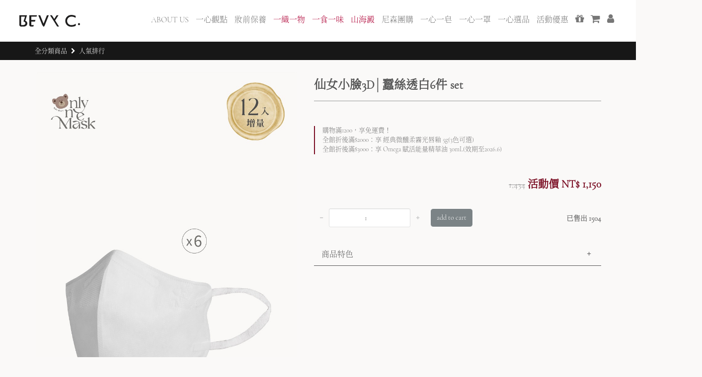

--- FILE ---
content_type: text/html; charset=UTF-8
request_url: https://www.bevyc.com/prd.php?prdID=014603&prdName=%E6%88%90%E4%BA%BA%E5%B0%8F%E8%87%893D%E2%94%82%E8%A0%B6%E7%B5%B2%E9%80%8F%E7%99%BD6%E4%BB%B6%20set&fW=HOME&fWID=2
body_size: 34997
content:

<!DOCTYPE html>
<html>

<head>
    <!-- Basic -->
    <meta charset="utf-8">
    <meta http-equiv="X-UA-Compatible" content="IE=edge">
    <title>一心一罩│仙女小臉不脫妝3D立體類蠶絲醫用口罩│Pantone潮色_蠶絲透白6件 set - BEVY C.</title>
    <meta name="keywords" content="一心一罩">
    <meta name="description" content="婦幼醫療口罩領導品牌「一心婦幼」，仙女小臉不脫妝3D立體雙鋼印醫用口罩，類蠶絲、極親膚、低壓差、高透氣，包覆性強，配上蜜桃絨耳線，高彈舒適不勒耳，讓你舒適配戴一整天。#小V臉#親子口罩">
    <meta name="author" content="sufonchen@gmail.com">

    <!-- 20230530 - Google tag (gtag.js) -->
<script async src="https://www.googletagmanager.com/gtag/js?id=G-F0KTMH1QSW"></script>
<script>
window.dataLayer = window.dataLayer || [];
function gtag(){dataLayer.push(arguments);}
gtag('js', new Date());

gtag('config', 'G-F0KTMH1QSW');
</script>

<!-- 20230530 - Google Tag Manager -->
<script>(function(w,d,s,l,i){w[l]=w[l]||[];w[l].push({'gtm.start':
new Date().getTime(),event:'gtm.js'});var f=d.getElementsByTagName(s)[0],
j=d.createElement(s),dl=l!='dataLayer'?'&l='+l:'';j.async=true;j.src=
'https://www.googletagmanager.com/gtm.js?id='+i+dl;f.parentNode.insertBefore(j,f);
})(window,document,'script','dataLayer','GTM-KV5NVQ5');</script>
<!-- End Google Tag Manager -->

<!-- ///////////////////////////// -->
<!-- ///////////////////////////// -->
<!-- ///////////////////////////// -->

<!-- Google Tag Manager -->
<script>(function(w,d,s,l,i){w[l]=w[l]||[];w[l].push({'gtm.start':
new Date().getTime(),event:'gtm.js'});var f=d.getElementsByTagName(s)[0],
j=d.createElement(s),dl=l!='dataLayer'?'&l='+l:'';j.async=true;j.src=
'https://www.googletagmanager.com/gtm.js?id='+i+dl;f.parentNode.insertBefore(j,f);
})(window,document,'script','dataLayer','GTM-MSCGFP6');</script>
<!-- End Google Tag Manager -->

<!-- Google Tag Manager -->
<script>(function(w,d,s,l,i){w[l]=w[l]||[];w[l].push({'gtm.start':
new Date().getTime(),event:'gtm.js'});var f=d.getElementsByTagName(s)[0],
j=d.createElement(s),dl=l!='dataLayer'?'&l='+l:'';j.async=true;j.src=
'https://www.googletagmanager.com/gtm.js?id='+i+dl;f.parentNode.insertBefore(j,f);
})(window,document,'script','dataLayer','GTM-M8WXHM');</script>
<!-- End Google Tag Manager -->


<!-- Google Tag Manager for adgeek -->
<script>(function(w,d,s,l,i){w[l]=w[l]||[];w[l].push({'gtm.start':
            new Date().getTime(),event:'gtm.js'});var f=d.getElementsByTagName(s)[0],
        j=d.createElement(s),dl=l!='dataLayer'?'&l='+l:'';j.async=true;j.src=
        'https://www.googletagmanager.com/gtm.js?id='+i+dl;f.parentNode.insertBefore(j,f);
    })(window,document,'script','dataLayer','GTM-5P9BW9T');</script>
<!-- End Google Tag Manager -->

<script>
  (function(i,s,o,g,r,a,m){i['GoogleAnalyticsObject']=r;i[r]=i[r]||function(){
  (i[r].q=i[r].q||[]).push(arguments)},i[r].l=1*new Date();a=s.createElement(o),
  m=s.getElementsByTagName(o)[0];a.async=1;a.src=g;m.parentNode.insertBefore(a,m)
  })(window,document,'script','https://www.google-analytics.com/analytics.js','ga');

  ga('create', 'UA-33255515-1', 'auto');
  ga('send', 'pageview');

</script>
<script async src='https://www.google-analytics.com/analytics.js'></script>

<!-- Favicon -->
<link rel="shortcut icon" href="../img/icons/favicon.png" type="image/x-icon" />

<!-- Mobile Metas -->
<meta name="viewport" content="width=device-width, minimum-scale=1.0, maximum-scale=1.0, user-scalable=no">

<!-- Vendor CSS -->
<link rel="stylesheet" href="../vendor/bootstrap/css/bootstrap.css">
<link rel="stylesheet" href="../vendor/font-awesome/css/font-awesome.min.css">
<link rel="stylesheet" href="../vendor/animate/animate.min.css">
<link rel="stylesheet" href="../vendor/owl.carousel/assets/owl.carousel.min.css">
<link rel="stylesheet" href="../vendor/owl.carousel/assets/owl.theme.default.min.css">
<link rel="stylesheet" href="../vendor/magnific-popup/magnific-popup.min.css">

<!-- Theme CSS -->
<link rel="stylesheet" href="../css/theme.css?20221020">
<link rel="stylesheet" href="../css/theme-elements.css">
<link rel="stylesheet" href="../css/theme-shop.css?20221020">

<!-- Skin CSS -->
<link rel="stylesheet" href="../css/skins/skin.css">

<!-- Demo CSS -->
<link rel="stylesheet" href="../css/other/shop.css?20241206">
<link rel="stylesheet" href="../css/other/review.css?20221020">

<!-- Theme Custom CSS -->
<link rel="stylesheet" href="../css/custom.css">

<!-- Vendor CSS -->
<link rel="stylesheet" href="../vendor/magnific-popup/magnific-popup.min.css">

<!-- YAHOO Code for DOT Conversion Page -->

<meta name="msvalidate.01" content="67FC231917FD70DFB281576D7310FB63" />
<!--bing-->

<script type="application/javascript">(function(w,d,t,r,u){w[u]=w[u]||[];w[u].push({'projectId':'10000','properties':{'pixelId':'438598'}});var s=d.createElement(t);s.src=r;s.async=true;s.onload=s.onreadystatechange=function(){var y,rs=this.readyState,c=w[u];if(rs&&rs!="complete"&&rs!="loaded"){return}try{y=YAHOO.ywa.I13N.fireBeacon;w[u]=[];w[u].push=function(p){y([p])};y(c)}catch(e){}};var scr=d.getElementsByTagName(t)[0],par=scr.parentNode;par.insertBefore(s,scr)})(window,document,"script","https://s.yimg.com/wi/ytc.js","dotq");</script>

<!-- YAHOO Code for UET Conversion Page -->

<script>(function(w,d,t,r,u){var f,n,i;w[u]=w[u]||[],f=function(){var o={ti:"5523806"};o.q=w[u],w[u]=new UET(o),w[u].push("pageLoad")},n=d.createElement(t),n.src=r,n.async=1,n.onload=n.onreadystatechange=function(){var s=this.readyState;s&&s!=="loaded"&&s!=="complete"||(f(),n.onload=n.onreadystatechange=null)},i=d.getElementsByTagName(t)[0],i.parentNode.insertBefore(n,i)})(window,document,"script","//bat.bing.com/bat.js","uetq");</script><noscript><img src="//bat.bing.com/action/0?ti=5523806&Ver=2" height="0" width="0" style="display:none; visibility: hidden;" /></noscript>
<script src="https://apis.google.com/js/platform.js" async defer>
  {lang: 'zh-TW'}
</script>

<style>
@font-face {
    font-family: 'CormorantGaramond-Light';
    src: url("fonts/CormorantGaramond-Light.ttf");
    font-weight: normal;
    font-style: normal;
}
@font-face {
    font-family: 'NotoSerifTC-Light';
    src: url("fonts/NotoSerifTC-Light.otf");
    font-weight: normal;
    font-style: normal;
}
html, body, div, span, applet, object, iframe,
h1, h2, h3, h4, h5, h6, p, blockquote, pre,
a, abbr, acronym, address, big, cite, code,
del, dfn, em, img, ins, kbd, q, s, samp,
small, strike, strong, sub, sup, tt, var,
b, u, i, center,
dl, dt, dd, ol, ul, li,
fieldset, form, label, legend,
table, caption, tbody, tfoot, thead, tr, th, td,
article, aside, canvas, details, embed,
figure, figcaption, footer, header, hgroup,
menu, nav, output, ruby, section, summary,
time, mark, audio, video {
	font-family: 'CormorantGaramond-Light','Arial','NotoSerifTC-Light', 'Work Sans', sans-serif;
}
</style>	<link rel="canonical" href="https://www.bevyc.com/prd.php?prdID=014603&u2=6&u3=1" />
    <link rel="stylesheet" href="css/prd/owl.carousel.min.css">
    <link rel="stylesheet" href="css/prd/pd_style.css?20180531">
    <link rel="stylesheet" href="css/prd/pd011893.css?20180531">
    <link rel="stylesheet" href="css/prd/pd911120.css">
    <link rel="stylesheet" href="css/prd/pd911137.css">
    <link rel="stylesheet" href="css/prd/pd911250.css">
    <link rel="stylesheet" href="css/prd/pd911274.css">
    <meta name="viewport" content="width=device-width, initial-scale=1, minimum-scale=1">
    <script src="https://code.jquery.com/jquery-1.12.4.min.js" integrity="sha256-ZosEbRLbNQzLpnKIkEdrPv7lOy9C27hHQ+Xp8a4MxAQ=" crossorigin="anonymous"></script>
	<!-- <script src="https://code.jquery.com/jquery-3.6.4.js" integrity="sha256-a9jBBRygX1Bh5lt8GZjXDzyOB+bWve9EiO7tROUtj/E=" crossorigin="anonymous"></script> -->
    <script src="js/owl.carousel.min.js"></script>
    <script src="js/animate.js"></script>
    <style type="text/css">
		.product-details-box .product-detail-info .product-price-box .product-price{ color:#7a0d23; /*color:#d05e5e;*/}
		.product-actions a.addtowishlist{ color:#7a0d23; border: 1px solid #7a0d23; /*color:#d05e5e; border: 1px solid #d05e5e;*/ }
		.accordion-toggle, .accordion-toggle:hover, .accordion-toggle:focus {
			color:#555;
			text-decoration: none;
		}
		.owl-carousel .owl-nav{
			top: 50%;
    		width: 100%;
    		right: 0;
    		margin: 0px; /* Cindy */
    		line-height: 1;
		}


		.se-step .img_wrap > div h4{ color:#fff;}
        .rwd-container {
            position: relative;
            padding-bottom: 56.25%;
            padding-top: 30px;
            height: 0;
            overflow: hidden;
        }

        .rwd-container img,
        .rwd-container iframe,
        .rwd-container object,
        .rwd-container embed {
            position: absolute;
            top: 0;
            left: 0;
            width: 100%;
            height: 100%;
        }

        .colorbox {
            display: inline-block;
            width: 1.5em;
            height: 1.5em;
            vertical-align: middle;
            margin-right: 8px;
        }

        #dropdown-container {
            margin-top: 15px;
            width: 100% px;

        }

        #dropdown {
            padding: 8px;
            cursor: pointer;
            font-size: 15px;
            border: 1px solid #E5E5E5;
            -moz-appearance: none;
        }

        .down-arrow-icon {
            padding-left: 5px;
            /*place img of down arrow here*/
        }

        #dropdown-list {
            padding: 0;
            display: none;
            width: 100%;
            margin-top: -1px;
            border: 1px solid #E5E5E5;
        }

        #dropdown-container:hover ul#dropdown-list {
            display: block;
        }

        #dropdown-container ul {
            padding: 0px;
            list-style: none;
        }

        #dropdown-container ul li {
            padding: 5px 10px;
            width: 100%;
        }

        #dropdown-container ul li:hover {
            background-color: lightblue;
            cursor: pointer;
        }

        #dropdown-container ul li a {
            padding-left: 10px;
            text-decoration: none;
            color: black;
        }
		.otherpeople{
			width: fit-content;
    		color: #4b4b4b;
    		margin: 0 auto;
    		font-size: 20px;
    		font-weight: 500;
    		letter-spacing: 2px;
			padding: 0px 5px 0px 10px;
			background-color:#faf9f8;
			/* background-color:#fff; */
		}
		.otherpeople_slide{
			display: flex;
    		margin: 0 auto;
    		width: fit-content;
			}
		.otherpeople_border{
			border-top:#4b4b4b 1px solid;
			width:100%;
			margin:auto;
			margin-bottom: -15px;
			}
		.otherpeople_dot, .otherpeople_dot_active{
			background-color: #d8d8d8;
    		width: 10px;
    		height: 10px;
    		border-radius: 10px;
			margin: 13px;
			}
		.otherpeople_dot_active{
			background-color: #7d7d7d;
			}
		.otherpeople_arrow_l, .otherpeople_arrow_r{ height:36px;}
		.otherpeople_arrow_l img, .otherpeople_arrow_r img{ height:100%;}
		.otherpeople_arrow_r{ margin-left:20px;}
		.otherpeople_arrow_l{ margin-right:20px;}
		.pcOnly {display: block;}
		.mobileOnly {display: none;}
		.product-actions a{ margin:0;}
		.product .product-image-area2 .product-image img{width: auto; height: 100%;}
		.product .product-image-area2 .product-image{ height:200px;}
		#reviw_index{ background:none;}
		#reviw_index .reviw_index_con{ margin:30px auto 0;}
		.review_list{ box-shadow:1px 3px 14px #e4e4e4;}
		.prd_review{ padding: 0;}
		.prd_review_title{
			font-size: 20px;
    		color: #444;
    		text-align: center;
    		padding: 20px 0;
    		border-bottom: #bcbcbc 1px solid;
    		background-color: #f4f4f4;
			}
		.prd_review_list .score .review_heart{ width:15px;}
		.prd_review_list{ padding: 20px 10px; border-bottom: #bcbcbc 1px solid; position: relative;}
		.prd_review_list:last-child{ border:none;}
		.prd_review_list_title{ font-size: 16px; color: #444; font-weight: 600; margin-bottom:5px;}
		.prd_review_list_con{ font-size: 14px; font-weight: 300;}
		.prd_review_list_member{ margin-top: 9px; font-size: 10px; color: #999;}
		.prd_review_text{
			width: calc(100% - 180px);
    		float: right;
			}
		.prd_review_btn{
			top: 50%;
    		right: 0;
    		transform: translate(-10px, 15px);
    		position: absolute;
    		width: 10%;
    		text-align: center;
    		font-size: 14px;
    		font-weight: 300;
    		border: #777 1px solid;
    		padding: 5px;
			}
		.prd_review_btn a, .prd_review_list_share a{ color: #777; text-decoration: none;}
		.prd_review_btn a{ font-size:10px;}
		.prd_review_list_share a{ color:#fff;}
		.prd_review_list_share{ margin-bottom: 80px; color: #fff; text-align: center; background-color: #888; padding: 10px 0; font-size: 15px;}
		.prd_review_member{
			width: calc(100% - 180px);
    		font-size: 10px;
    		color: #999;
			padding: 10px 0;
			float:right;
			}
		.prd_review_member .score{ margin-bottom: 5px;}
		.prd_review_img{
			width: 150px;
			height: auto;
			max-height:150px;
			overflow:hidden;
			float:left;
			}
		.prd_review_img img{ width: 100%; }
		.prd_review_member_con, .prd_review_member_con, .prd_review_member_con{
			padding: 0 8px;
			width: fit-content;
    		float: left;
			}
		.prd_review_member_con:nth-child(1){
			background-image: url(../../img/review_list_member.png);
    		background-repeat: no-repeat;
    		padding-left: 20px;
			}
		.prd_review_member_con:nth-child(2){
			border-right: 1px solid #bcbcbc;
    		border-left: 1px solid #bcbcbc;
			}
		.prd_review_list_con_pc{ display: block;}
		.prd_review_list_con_ph{ display:none;}
		.product-details-box .product-rating-container{ margin-bottom:0; margin: 50px 0;}
		.product-details-box .product-rating-container p{
			margin-bottom: 0;
    		padding-left: 15px;
    		/*border-left: 2px solid #d05e5e;*/
    		border-left: 2px solid #7a0d23;
			}
		.pdt-icon { width: 80px; margin-right: 10px; }

		/* Cindy New Add */
		#productGalleryThumbs .owl-nav {
			display: block!important;
		}
		#productGalleryThumbs .owl-prev {
			position: absolute;
		    background-color: #0000006b!important;
		    padding: 10px 8px;
		    color: #fff!important;
		}
		#productGalleryThumbs .owl-next {
			position: absolute;
		    background-color: #0000006b!important;
		    padding: 10px 8px;
		    color: #fff!important;
		    right: 0;
		}

		.bt-rwd {
			background-color: rgba(92,102,107,0.8);
			border: 0.5px solid;
			color: white;
		}

		@media (max-width: 991px) {
			.prd_review_text{ width: calc(100% - 120px);}
			.prd_review_member{ width: 100%; padding: 10px 0 0 0;}
			.prd_review_text{ width: calc(100% - 120px); margin-top: 0;}
			.prd_review_img{ width: 110px; height: auto; max-height: 110px; overflow: hidden;}
			.prd_review_list_con_pc{ display: none;}
			.prd_review_list_con_ph{ display: block;}
			.prd_review_list_title{ font-size:14px;}
			.prd_review_member_con:nth-child(1){ width: 100%; margin-bottom: 5px;}
			.prd_review_member_con:nth-child(2){border-left: none; padding-left:0;}
			.prd_review_list{ padding:15px 10px;}
			.score{ margin-bottom:5px;}
			}
		@media (min-width: 769px) {
			.product-img-box.col-sm-5 .otherpeople_slide, #owl-prd-img{ display:none;}
			.product-img-box.col-sm-5{ width:48%;}
			.product-details-box.col-sm-7{ width:52%;}
			}
		@media (min-width: 768px) {
			.products-grid.columns5 li, .products-grid.columns6 li, .products-grid.columns7 li, .products-grid.columns8 li{ width:20%;}
			.products-grid.columns5 li:nth-child(4n+1), .products-grid.columns6 li:nth-child(4n+1), .products-grid.columns7 li:nth-child(4n+1), .products-grid.columns8 li:nth-child(4n+1){clear:none;}
			}
		@media (max-width: 768px) {
			.otherpeople_border{ width:96%;}
			.pcOnly {display: none;}
			.mobileOnly {display: block;width: 94%; margin: 0 auto;}
			.products-grid.columns5 li{ width:50%; padding: 0 10px 0; }
			.products-grid.columns5 li:nth-child(3n+1), .products-grid.columns6 li:nth-child(3n+1), .products-grid.columns7 li:nth-child(3n+1), .products-grid.columns8 li:nth-child(3n+1){clear:none;}
			#reviw_index .reviw_index_con{ margin:0 auto 0;padding:30px 15px 15px 15px;}
			.product-img-box img{ /*max-height: 350px;*/ width: auto; margin: 0 auto;}
			.nav-tabs{ background-color: #F4F4F4;}
			.tabs.product-tabs .nav-tabs li{ float: left; width: 20%; text-align: center;}
			.tabs.product-tabs .nav-tabs li a{ padding:10px 0; border-radius:0px; font-size:14px;}
			.product-img-box{ margin-bottom:0;}
			.product-details-box .product-name{margin: 15px 0 5px 0; margin-bottom: 5px; padding-bottom: 10px;}
			.page-header{ display:none;}
			.container{ padding-top:15px;}
			.owl-carousel.manual.owl-loaded.owl-drag, .product-img-box-wrapper{ display:none;}
			.product .product-image-area .product-image img{ width:70%; display:inline-block;}
			.product-details-area{ padding:0 5px;}
			.product-details-area-text{ line-height: 18px; font-size: 12px;}
			.products-grid{ padding: 0 7%; position: relative;}
			.otherpeople_arrow_l, .otherpeople_arrow_r{ position:absolute; top:140px;}
			.otherpeople_arrow_l{ left:7px;}
			.otherpeople_arrow_r{ right:7px;}
			.products-grid.columns5.hide-addtolinks{ margin-top:20px;}
			.products-grid.columns5.hide-addtolinks .relateListItem:nth-child(1), .products-grid.columns5.hide-addtolinks .relateListItem:nth-child(3), .products-grid.columns5.hide-addtolinks .relateListItem:nth-child(5){padding: 0 5px 0 10px;}
			.products-grid.columns5.hide-addtolinks .relateListItem:nth-child(2), .products-grid.columns5.hide-addtolinks .relateListItem:nth-child(4){padding: 0 10px 0 5px;}
			.product-actions.mobileOnly .otherpeople_dot, .product-actions.mobileOnly .otherpeople_dot_active{margin: 0 13px;}

			.bt-rwd {
				display: block;
				width: 100%;
			}
		}
		#owl-prd-img .item img { width: 100%!important; }
		#owl-prd-img .item video { width: 100%!important; }
		@media (max-width: 480px) {
			.pdt-icon { width: 70px; margin-right: 10px; }
		}
		@media (max-width: 320px) {
			.tabs.product-tabs .nav-tabs li a{ font-size:12px;}
		}

		/* 評論 CSS */
		.dis-content {
			border-bottom: 1px solid #b2b2b2;
			padding: 0px 10px 10px 10px;
			margin-bottom: 20px;
		}
		.dis-content span {
			display: block;
			line-height: 1.8;
		}
		.dis-content span i{
			margin-right: 5px;
		}
		.dis-content span img {
			margin-right: 10px;
			max-width: 150px;
				margin-top: 10px;

		}
		@media (max-width: 480px) {
			.dis-content span img {
				margin-right: 10px;
				max-width: 80px;
				margin-top: 10px;
			}
		}
		.dis-login-btn {
			background-color: #8f8f8f;
			color: #fff;
			padding: 10px;
			text-align: center;
		}

		.dis-login-btn:hover {
			color: #fff;
		}
		.tab-pane {
			position: relative;
		}
		.tab-pane .dis-login-btn {
			position: absolute;
			top: 50%;
			left: 50%;
			transform: translate(-50%, -50%);
		}
		.upload_cover {
			display: inline-block;
		}
		.tab-content>.active {
			padding: 20px 10px;
		}

		.tabs.product-tabs .tab-content  {
			box-shadow: none;
		}
		.tab-content {
			border: none;
		}
		.pdt-more-btn{
			width: 100%;
			background-color: #8f8f8f;
			padding: 10px;
			color: #fff;
			border: none!important;
		}

		.accordion-heading {
			border-bottom-style: solid;
			border-width: 0.3px;
			border-color: #555;
			background-color: rgb(250, 249, 248);
			font-size: 16px;
		}

		.fr {
			float: right;
			margin-top: 6px;
			border-color: #555;
		}

		.btn-default {
			background-color:rgb(250, 249, 248);
			border:none;
		}

		.add-sub-s {
			float: right;
			border-color: #555;
			font-size: 15px;
			font-family: "Arial", "NotoSerifTC-Light", "Work Sans", sans-serif;
		}
    </style>

	<script type="application/ld+json">
		{
			"@context": "https://schema.org/",
			"@type": "Product",
			"name": "仙女小臉3D│蠶絲透白6件 set",   //商品名稱
			"image": [  //商品圖片
				"https://www.bevyc.com/img/02/1768364817_1.jpg"
				,"https://www.bevyc.com/img/02/1768375174_2.jpg"				,"https://www.bevyc.com/img/02/1768364619_3.jpg"				,"https://www.bevyc.com/img/02/1768364619_4.jpg"				,"https://www.bevyc.com/img/02/1768364619_5.jpg"				,"https://www.bevyc.com/img/02/1768364619_6.jpg"				,"https://www.bevyc.com/img/02/1768364619_7.jpg"											],
			"description": "婦幼醫療口罩領導品牌「一心婦幼」，仙女小臉不脫妝3D立體雙鋼印醫用口罩，類蠶絲、極親膚、低壓差、高透氣，包覆性強，配上蜜桃絨耳線，高彈舒適不勒耳，讓你舒適配戴一整天。#小V臉#親子口罩",  //商品描述
			"sku": "014603",//商品貨號
			"brand": {
				"@type": "Thing",
				"name": "BEVY C."
			},
			"review": { //review 非必要項目
				"@type": "Review",
				"reviewRating": {
					"@type": "Rating",
					"ratingValue": "5", //實際評分
					"bestRating": "5" //最高分
				},
				"author": {
					"@type": "Person",
					"name": "評價人的名稱"
				}
			},
			/*
			"aggregateRating": {
				"@type": "AggregateRating",
				"ratingValue": "4.5", //平均評分
				"reviewCount": "3" //評分數量
			},
			*/
			"offers": { //註記商品價格與在庫狀況
				"@type": "Offer",
				"url": "https://www.bevyc.com/prd.php?prdID=014603&u2=<br />
<b>Notice</b>:  Undefined variable: u2 in <b>/home/httpd/vhosts/shop.bevyc.com/httpdocs/prd.php</b> on line <b>627</b><br />
&u3=<br />
<b>Notice</b>:  Undefined variable: u3 in <b>/home/httpd/vhosts/shop.bevyc.com/httpdocs/prd.php</b> on line <b>627</b><br />
",
				"priceCurrency": "TWD",
				"price": "1150.00", //商品價格
				// "itemCondition": "https://schema.org/NewCondition", //註記新品
				"availability": "https://schema.org/InStock", //註記商品在庫
				"seller": {
					"@type": "Organization",
					"name": "BEVY C."
				}
			}
		}
	</script>

    <script type="application/ld+json">
		{
			"@context": "http://schema.org",
			"@type": "BreadcrumbList",
			"itemListElement": [{
				"@type": "ListItem",
				"position": 1,
				"name": "首頁",
				"item": "https://www.bevyc.com/"
			},{
				"@type": "ListItem",
				"position": 2,
				"name": "全分類商品",
				"item": "https://www.bevyc.com/prd_all.php"
			}
									,{
							"@type": "ListItem",
							"position": 3,
							"name": "人氣排行",
							"item": "https://www.bevyc.com/prd_class_home.php?adID=2"
						}
												,{
							"@type": "ListItem",
							"position": 4,
							"name": "仙女小臉3D│蠶絲透白6件 set",
							"item": "https://www.bevyc.com/prd.php?prdID=014603&prdName=仙女小臉3D│蠶絲透白6件 set&fW=HOME&fWID=2"
						}
								]
		}
    </script>
</head>

<body style="overflow-x:hidden">
	<!-- 20230530 - Google Tag Manager (noscript) -->
<noscript><iframe src="https://www.googletagmanager.com/ns.html?id=GTM-KV5NVQ5" height="0" width="0" style="display:none;visibility:hidden"></iframe></noscript>
<!-- End Google Tag Manager (noscript) -->

<!-- ///////////////////////////// -->
<!-- ///////////////////////////// -->
<!-- ///////////////////////////// -->

<!-- Google Tag Manager (noscript) -->
<noscript><iframe src="https://www.googletagmanager.com/ns.html?id=GTM-M8WXHM" height="0" width="0" style="display:none;visibility:hidden"></iframe></noscript>
<!-- End Google Tag Manager (noscript) -->

<!-- Google Tag Manager (noscript) for adgeek -->
<noscript><iframe src="https://www.googletagmanager.com/ns.html?id=GTM-5P9BW9T" height="0" width="0" style="display:none;visibility:hidden"></iframe></noscript>
<!-- End Google Tag Manager (noscript) -->

<!-- Global site tag (gtag.js) - AdWords: 796585065 -->
<script async src="https://www.googletagmanager.com/gtag/js?id=AW-796585065"></script>
<script> window.dataLayer = window.dataLayer || []; function gtag(){dataLayer.push(arguments);} gtag('js', new Date()); gtag('config', 'AW-796585065'); </script>

<script type="text/javascript">
  var _fout_queue = _fout_queue || {}; if (_fout_queue.segment === void 0) _fout_queue.segment = {};
  if (_fout_queue.segment.queue === void 0) _fout_queue.segment.queue = [];

  _fout_queue.segment.queue.push({
    'user_id': 19869,
    'advertiser_id': 6724,
    'contractor_id': 5
  });

  (function() {
    var el = document.createElement('script'); el.type = 'text/javascript'; el.async = true;
    el.src = (('https:' == document.location.protocol) ? 'https://' : 'http://') + 'js.fout.jp/segmentation.js';
    var s = document.getElementsByTagName('script')[0]; s.parentNode.insertBefore(el, s);
  })();
</script>


<script type="text/javascript">

    (function() {

        var pa = document.createElement('script'); pa.type = 'text/javascript'; pa.charset = "utf-8"; pa.async = true;

        pa.src = window.location.protocol + "//api.popin.cc/ads/BEVYC..js";

        var s = document.getElementsByTagName('script')[0]; s.parentNode.insertBefore(pa, s);

    })(); 

	ga('require', 'ec');
</script>

<!-- 20181217 -->
<script>
!function(e,t,n,a,o,s,c){e.tpq||(o=e.tpq=function(){o.callMethod?o.callMethod.apply(o,arguments):o.queue.push(arguments)},o.queue=[],o.callMethods=[],s=t.createElement(n),c=t.getElementsByTagName(n)[0],s.async=!0,s.src=a,c.parentNode.insertBefore(s,c))}(window,document,"script","https://t.tenmax.io/js/loader.js","tpq");

tpq('init', '948798973956');
tpq('track', 'PageView');
tpq('trackCustom', 'retargeting', {"tag_id":"572897731040"});
</script>
<!-- 20181217 -->
	<div class="body">
		<header id="header" data-plugin-options="{'stickyEnabled': true, 'stickyEnableOnBoxed': true, 'stickyEnableOnMobile': false, 'stickyStartAt': 147, 'stickySetTop': '-147px', 'stickyChangeLogo': false}">
			<div class="header-body">
				<style>
	#header .top-menu li.mustknow {
		margin-left: -15px;
		border-left: none;
		font-size: 15px;
		letter-spacing: 2px;
	}

	#header .top-menu li.mustknow a {
		animation: mustknow_pc_a 4s infinite;
		-webkit-animation: mustknow_pc_a 4s infinite;
		/*Safari and Chrome*/
	}

	.mustknow_ph {
		display: none;
	}

	.ph_top_menu_option {
		color: #785846;
		display: table-cell;
		/*width: 120px;*/
		width: 33.3%;
	}

	.ph_top_menu_option a {
		color: #785846;
	}

	.ph_menu {
		background-color: rgba(92, 102, 107, 0.8);
	}

	/* #header .header-top {
		padding: 0;
	} */

	.header-top {
		width: 100%;
		position: fixed;
		top: 0;
		/* background-color:rgb(243, 236, 224); */
		background-color: #faf9f8;
	}

	.all_series {
		background-color: rgba(104, 71, 52, 1);
		padding: 8px;
		position: relative;
	}

	.all_series_text,
	.all_series_btn {
		float: left;
	}

	.all_series_btn {
		background-color: #fff;
		color: #684734;
		padding: 2px 10px;
		position: absolute;
		right: 8px;
		top: 6px;
	}

	.ph_top_menu_box {
		padding: 0;
		display: flex;
		overflow: scroll;
		width: 100%;
		margin: 0;
		box-shadow: 0px 2px 8px rgba(0%, 0%, 0%, 0.3);
		background-color: #fff;
	}

	.mobile-menu-area {
		/* display: block; */
		/* width: 0%; */
		/* padding-right: 50px;
		margin: 0 auto;
		margin-top: 10px;
		margin-bottom: 23px;
		font-size: 20px; */
		/* float: right; */

		position: absolute;
		top: 21px;
		right: 50px;
	}

	@keyframes mustknow_pc_a {
		0% {
			color: #222;
			padding-left: 0px;
		}

		25% {
			padding-left: 10px;
		}

		50% {
			color: #fff;
			padding-left: 0px;
		}

		75% {
			padding-left: 10px;
		}

		100% {
			color: #222;
			padding-left: 0px;
		}
	}

	@-webkit-keyframes mustknow_pc_a {
		0% {
			color: #222;
			padding-left: 0px;
		}

		25% {
			padding-left: 10px;
		}

		50% {
			color: #fff;
			padding-left: 0px;
		}

		75% {
			padding-left: 10px;
		}

		100% {
			color: #222;
			padding-left: 0px;
		}
	}

	@media (min-width: 991px) {
		.ph_top_menu_box {
			display: none;
		}
	}

	@media (min-width: 992px) {
		.header-top {
			display: none;
		}
	}

	@media (max-width: 991px) {
		.header-top {
			display: block;
		}

		.ph_top_menu {
			display: flex;
			background-color: #fff;
			/*width: auto;*/
			width: 100%;
			box-shadow: none;
		}

		.mustknow_ph {
			display: block;
			color: #637c98;
			font-size: 16px;
			margin-top: 2px;
		}

		.mustknow_ph a {
			color: inherit !important;
			animation: mustknow_ph_a 4s infinite;
			-webkit-animation: mustknow_ph_a 4s infinite;
			/*Safari and Chrome*/
		}

		.mobile-logo {
			float: left;
			display: block;
			/* width: 146px; */
			margin: 0 auto;
			margin-top: 15px;
			padding-left: 59px;
		}

		.mobile-logo a img {
			width: 60%;
		}

		@keyframes mustknow_ph_a {
			0% {
				color: #222;
				padding-left: 0px;
			}

			25% {
				padding-left: 10px;
			}

			50% {
				color: #fff;
				padding-left: 0px;
			}

			75% {
				padding-left: 10px;
			}

			100% {
				color: #222;
				padding-left: 0px;
			}
		}

		@-webkit-keyframes mustknow_ph_a {
			0% {
				color: #222;
				padding-left: 0px;
			}

			25% {
				padding-left: 10px;
			}

			50% {
				color: #fff;
				padding-left: 0px;
			}

			75% {
				padding-left: 10px;
			}

			100% {
				color: #222;
				padding-left: 0px;
			}
		}
	}

	@media (max-width: 414px) {
		.mustknow_ph {
			font-size: 15px;
		}
	}

	@media (max-width: 320px) {
		.mustknow_ph {
			font-size: 12px;
		}
	}
</style>

<div class="header-top" id="header-top">
	<div class="mobile-logo">
		<a href="https://www.bevyc.com/">
			<img src="https://www.bevyc.com/img/new_logo5.png">
		</a>
	</div>
	<div class="mobile-menu-area">
		<a href="javascript:;" class="mmenu-toggle-btn">
			<i class="fa fa-bars"></i>

		</a>
	</div>
	<!-- cart -->
	<div>
		<form method="post" action="view.cart.php" id="top-page-view-cart-form"></form>
	</div>
	<div id="clear"></div>

	<!-- <div class="ph_top_menu_box"> -->
		<!-- <div class="ph_top_menu"> -->
			<!-- <div class="ph_top_menu_option"><a href="https://www.bevyc.com/prd_class.php?u2=10&u3=135">類蠶絲醫用口罩</a></div>
	<div class="ph_top_menu_option"><a href="https://www.bevyc.com/prd_class.php?u2=13&u3=153">幼童醫用口罩</a></div>
	<div class="ph_top_menu_option"><a href="https://www.bevyc.com/tiger-leaf.php">老虎草角鯊</a></div> -->
			<!--option-->
			<!-- <div class="ph_top_menu_option2 ph_top_menu_option"><a href="https://www.bevyc.com/poresebumcollection/">終結毛孔粉刺</a></div> -->
			<!--option-->
			<!-- <div class="ph_top_menu_option"><a href="https://www.bevyc.com/prd_class.php?u2=3&u3=39">素顏肌膚養成</a></div>
    <div class="ph_top_menu_option"><a href="https://www.bevyc.com/prd_class.php?u2=3&u3=99">裸肌透亮底妝</a></div>
    <div class="ph_top_menu_option"><a href="https://www.bevyc.com/omegaoil.php">修復柔嫩輕質油</a></div> -->
			<!--option-->
			<!-- <div class="ph_top_menu_option"><a href="https://www.bevyc.com/prd_class.php?u2=6&u3=86">必搶團購專區</a></div> -->
			<!--option-->
			<!-- <div class="ph_top_menu_option"><a href="https://www.bevyc.com/white_up.php">7日白一階</a></div>-->
			<!--option -->
			<!-- <div class="ph_top_menu_option"><a href="https://www.bevyc.com/prd_class.php?u2=6&u3=89">男仕保養推薦</a></div>
    <div class="ph_top_menu_option" style="border-right:none;"><a href="https://www.bevyc.com/review_list.php">素人老實說</a></div> -->
			<!--option-->
			<!-- <div class="ph_top_menu_option"><a href="https://www.bevyc.com/prd_class.php?u2=10&u3=135">一心一罩</a></div>
			<div class="ph_top_menu_option"><a href="https://www.bevyc.com/prd_class.php?u2=14&u3=222">母嬰選品</a></div>
			<div class="ph_top_menu_option"><a href="https://www.bevyc.com/prd_class.php?u2=3&u3=39">敏弱保養</a></div>
			<div id="clear"></div> -->
		<!-- </div> -->
		<!--ph_top_menu-->
	<!-- </div> -->

</div>
<!--header-top-->


<div class="ph_menu">
	<div class="ph_menu_home" onclick="location.href='https://www.bevyc.com/prd_class.php?u2=10&u3=145';"><img
			src="/img/ph_menu_hot.png"><br>熱銷口罩</div>
	<div class="ph_menu_member" onclick="location.href='https://www.bevyc.com/my-account-1.php';"><img
			src="/img/ph_menu_member.png"><br>註冊/登入</div>
	<div class="ph_menu_line" onclick="location.href='https://line.me/R/ti/p/%40bevyc';"><img
			src="/img/ph_menu_line.png"><br>客服</div>
	<div class="ph_menu_tel ph_menu_cart" onclick="location.href='https://www.bevyc.com/view.cart.php';"
		style="position: relative;">
		<img src="/img/ph_menu_cart.png"><br>購物車
		<i id="web-temp-car-info-qty-c"
			style="position: absolute; display: none; width: 5vw;height: 5vw;top: 0.5vw;right: 3vw;line-height: 5vw;background: rgb(118, 77, 53);border: 1px solid #fff;border-radius: 25px;color: #fff;"></i>
	</div>
	<div class="ph_menu_top" onclick="$('html, body').animate({ scrollTop: 0 }, 'slow');"><img
			src="/img/ph_menu_top.png"><br>TOP</div>
	<div id="clear"></div>
	<!-- <div class="all_series" onclick="location.href='https://www.bevyc.com/all_series.php'">
    	<div class="all_series_text">如果你還不了解我們，挑選前請先認識我們</div>
        <div class="all_series_btn">申請體驗></div>
        <div id="clear"></div>
    </div> -->
</div>
<!--ph_menu-->								<style>
	#header .header-nav-main { }
	.sticky-header-active #header .header-nav-main{ color:#fff; border:none;}
	#header .header-nav-main nav > ul > li > a{ color: inherit; font-weight: 400 !important;}
	#header .header-nav-main nav > ul > li:hover > a{ color:#d2ae9a !important;}
	#header .header-nav-main nav > ul > li:hover > a:hover{ color:#d2ae9a !important;}
	#header .header-nav-main nav > ul > li > a.highlight{ color:#AE0035 !important;}
	#header .header-nav-main nav > ul > li > a.highlight:hover{ color:#AE0035 !important;}
	#header .header-nav-main nav > ul > li.dropdown .dropdown-menu{ border-top-color: #9c7a67;}
	#header .header-container.header-nav{ background-color:rgba(0,0,0,0);}
	.sticky-header-active #header .header-nav{ background-color:#000;}
	#header .header-nav-main nav > ul > li > a{ padding: 13px 6px;}
	.sticky-header-active #header .header-nav-main nav > ul > li > a{ padding: 6px 8px;}
	#header .top-menu2 li{ padding:0; border:none;}
	#header .compare-dropdown > a i{ font-size:20px;}
	#header .top-menu2 .compare-dropdownmenu{ right:0; left: auto;}
	#header .top-menu2 .compare-dropdownmenu .dropdownmenu-wrapper:before, #header .cart-dropdownmenu .dropdownmenu-wrapper:before{ right: 10px; left:auto;}
	#header .header-body{ top:0 !important; background: none;}
	#header .container{ padding:0 3% 0 0;}
	.bevycnavlogo{ margin-left:3%; display:block; float:left;}
	html.sticky-header-active #header .header-body .bevycnavlogo{ display:none;}
	@media (min-width: 992px) and (max-width: 1200px) {
		#header .container{ padding: 0; width: fit-content; margin: 0 auto; float: none;}
		.bevycnavlogo{ margin-left: 3%; display: block; float: none; margin: 0 auto 5px;}
		#header .header-nav-main nav > ul > li > a{ padding-bottom:13px;}
		.nav{ width: fit-content;}
		#header .header-nav-main nav{ height:fit-content;}
		#header .header-nav-main{ min-height:auto;}
		#header{padding: 20px 0 5px;}
		}
</style>

<div class="header-container header-nav" id="header-container-nav">
<a href="https://www.bevyc.com/"><img class="bevycnavlogo" src="https://www.bevyc.com/img/new_logo4.png"></a>
    <div class="container">
        <div class="header-nav-main">
            <nav>
                <ul class="nav nav-pills" id="mainNav">
                    <li class="dropdown dropdown-primary">
                        <a href="#" style="font-weight:100; font-size:16px; ">
                            About Us
                        </a>
                        <ul class="dropdown-menu">
                            <li>
                                <a href="/page.about.php">品牌介紹</a>
                            </li>
                            <li>
                                <a href="/page.locate.php">門市資訊</a>
                            </li>
                            <li>
                                <a href="/blog/blog_detail.php?BLOG_ID=100">公司更名公告</a>
                            </li>

                            <!-- <li>
                                <a href="/home/_news/news.php">最新消息</a>
                            </li>
                            <li>
                                <a href="/home/_star/star.php">名人推薦</a>
                            </li>
                            <li>
                                <a href="/home/_media_report/_media_report.php">媒體報導</a>
                            </li>
                            <li>
                                <a href="/not-using.php">無添加成分清單</a>
                            </li>
                            <li>
                                <a href="https://www.bevyc.com/bevyc-asif.php">異業合作</a>
                            </li> -->
                        </ul>
                    </li>

                    <li class="dropdown dropdown-primary">
                        <a href="/blog" style="font-weight:100; font-size:16px;">
                            一心觀點
                        </a>
                        <ul class="dropdown-menu">

                        	<li>
                                <a href="/blog/blog_detail.php?BLOG_ID=113">一等米，除了外型完整，營養價值有哪些？</a>
                            </li>
                            <li>
                                <a href="/blog/blog_detail.php?BLOG_ID=115">什麼是碎米？為何也被稱為「飼料米」？</a>
                            </li>
                            <li>
                                <a href="/blog/blog_detail.php?BLOG_ID=123">BEVY C. 妝前保養_康是美獨家販售</a>
                            </li>
                            <li>
                                <a href="/blog/blog_detail.php?BLOG_ID=99">百年製皂工藝，以自然之名返璞歸真，重拾過去美好的純淨年代</a>
                            </li>
                            <li>
                                <a href="/blog/blog_detail.php?BLOG_ID=43">乾荒衰老肌的保養推薦，爆水有感冰封凍齡三冠王！</a>
                            </li>
                            <li>
                                <a href="/blog/blog_detail.php?BLOG_ID=94">新銳設計師口罩品牌 「一心一罩」，專為婦幼打造醫療口罩</a>
                            </li>
                        </ul>
                    </li>



                    <!-- <li>
                        <a href="/prd_class.php?u2=6&u3=91">BEVY C. Boutique Studio</a>
                    </li> -->

                    <!-- <li class="dropdown dropdown-primary">
                        <a href="javascript:void(0);" style="font-weight:100; font-size:16px;">
                            肌膚問題                        </a>
                        <ul class="dropdown-menu">
                            							<li><a href="/prd_class.php?u2=5&u3=55">脫妝浮粉、油水失衡 </a></li>
														<li><a href="/prd_class.php?u2=5&u3=57">痘痘粉刺、毛孔粗大、角質粗厚</a></li>
														<li><a href="/prd_class.php?u2=5&u3=58">痘疤斑點、暗沉、膚色不均</a></li>
														<li><a href="/prd_class.php?u2=5&u3=62">脫皮、細紋粗糙、乾癢</a></li>
														<li><a href="/prd_class.php?u2=5&u3=63">缺乏彈性、皺紋</a></li>
														<li><a href="/prd_class.php?u2=5&u3=64">防曬防護</a></li>
														<li><a href="/prd_class.php?u2=5&u3=65">斑點瑕疵、氣色差 </a></li>
							                        </ul> -->
                    <!-- </li>
                    <li class="dropdown dropdown-primary">
                        <a href="https://www.bevyc.com/home/_star/star.php" style="font-weight:100; font-size:16px; ">
                            名人推薦
                        </a>
                    </li>  -->

                    <!-- <li class="dropdown dropdown-primary">
                        <a href="https://www.bevyc.com/all_series.php" style="font-weight:100; font-size:16px; ">
                            ＃4日份體驗組申請
                        </a>
                    </li> -->
                     <!-- <li class="dropdown dropdown-primary">
                        <a href="https://www.bevyc.com/not-using.php" style="font-weight:100; font-size:16px; ">
                            無添加成分清單
                        </a> -->

					<li class="dropdown dropdown-mega">
                        <a href="https://www.bevyc.com/prd_class.php?u2=3&u3=39" style="/*color:#AE0035;*/ font-weight:100; font-size:16px;">
                            妝前保養
                        </a>
                        <ul class="dropdown-menu">
                            <li>
                                <div class="dropdown-mega-content">
                                    <div class="row" style="">
                                        <div class="col-md-12">
                                            <div class="row">
												<div class="col-md-4">
                                                    <a href="javascript:void(0);" class="dropdown-mega-sub-title">功能訴求</a>
                                                    <ul class="dropdown-mega-sub-nav">
                                                    	                                                        <li class="item-prd-class-39"><a href="/prd_class.php?u2=3&u3=39">日夜養膚－舒緩修復</a></li>
														                                                        <li class="item-prd-class-41"><a href="/prd_class.php?u2=3&u3=41">極度乾燥－乾癢脫皮</a></li>
														                                                        <li class="item-prd-class-43"><a href="/prd_class.php?u2=3&u3=43">美白阻黑－暗沉無光</a></li>
														                                                        <li class="item-prd-class-45"><a href="/prd_class.php?u2=3&u3=45">粉刺控油－無油淨痘</a></li>
														                                                        <li class="item-prd-class-47"><a href="/prd_class.php?u2=3&u3=47">防曬隔離－清爽不黏</a></li>
														                                                        <li class="item-prd-class-49"><a href="/prd_class.php?u2=3&u3=49">卸妝潔顏－淨化毛孔</a></li>
														                                                        <li class="item-prd-class-78"><a href="/prd_class.php?u2=3&u3=78">急救保養－抗衰修護</a></li>
														                                                        <li class="item-prd-class-99"><a href="/prd_class.php?u2=3&u3=99">輕裸底妝－控油持妝</a></li>
														                                                        <li class="item-prd-class-101"><a href="/prd_class.php?u2=3&u3=101">唇頰兩用－胜肽口紅</a></li>
														                                                    </ul>
                                                </div>
                                                <div class="col-md-4">
                                                    <a href="javascript:void(0);" class="dropdown-mega-sub-title">妝前保養</a>
                                                    <ul class="dropdown-mega-sub-nav">
                                                    	                                                        <li class="item-prd-class-118"><a href="/prd_class.php?u2=1&u3=118">化妝水｜噴霧</a></li>
														                                                        <li class="item-prd-class-119"><a href="/prd_class.php?u2=1&u3=119">精華液｜油</a></li>
														                                                        <li class="item-prd-class-120"><a href="/prd_class.php?u2=1&u3=120">乳液｜乳霜</a></li>
														                                                        <li class="item-prd-class-121"><a href="/prd_class.php?u2=1&u3=121">卸妝｜ 潔顏</a></li>
														                                                        <li class="item-prd-class-124"><a href="/prd_class.php?u2=1&u3=124">面膜｜凍膜</a></li>
														                                                        <li class="item-prd-class-125"><a href="/prd_class.php?u2=1&u3=125">防曬｜隔離</a></li>
														                                                        <li class="item-prd-class-210"><a href="/prd_class.php?u2=1&u3=210">蜜粉</a></li>
														                                                        <li class="item-prd-class-211"><a href="/prd_class.php?u2=1&u3=211">粉底露</a></li>
														                                                        <li class="item-prd-class-212"><a href="/prd_class.php?u2=1&u3=212">口紅｜腮紅</a></li>
														                                                        <li class="item-prd-class-213"><a href="/prd_class.php?u2=1&u3=213">刷具｜粉撲</a></li>
														                                                    </ul>
                                                </div>
												<!--
                                                <div class="col-md-3">
                                                    <a href="javascript:void(0);" class="dropdown-mega-sub-title">底妝/彩妝</a>
                                                    <ul class="dropdown-mega-sub-nav">
                                                    	                                                        <li class="item-prd-class-34"><a href="/prd_class.php?u2=2&u3=34">蜜粉</a></li>
														                                                        <li class="item-prd-class-36"><a href="/prd_class.php?u2=2&u3=36">粉底露</a></li>
														                                                        <li class="item-prd-class-37"><a href="/prd_class.php?u2=2&u3=37">口紅｜腮紅</a></li>
														                                                        <li class="item-prd-class-71"><a href="/prd_class.php?u2=2&u3=71">刷具｜粉撲</a></li>
														                                                    </ul>
                                                </div>
												-->

                                                <div class="col-md-4">
                                                    <a href="javascript:void(0);" class="dropdown-mega-sub-title">天然成分</a>
                                                    <ul class="dropdown-mega-sub-nav">
                                                    	                                                        <li class="item-prd-class-7"><a href="/prd_class.php?u2=4&u3=7">山布枯－減少粉刺</a></li>
														                                                        <li class="item-prd-class-9"><a href="/prd_class.php?u2=4&u3=9">極地雪藻－修復防禦</a></li>
														                                                        <li class="item-prd-class-79"><a href="/prd_class.php?u2=4&u3=79">大馬士革玫瑰－增加保水度</a></li>
														                                                        <li class="item-prd-class-92"><a href="/prd_class.php?u2=4&u3=92">海茴香－防禦老化、改善暗沉</a></li>
														                                                        <li class="item-prd-class-328"><a href="/prd_class.php?u2=4&u3=328">積雪草－提升肌膚屏障</a></li>
														                                                        <li class="item-prd-class-329"><a href="/prd_class.php?u2=4&u3=329">朝鮮薊－均亮膚色、預防光老化</a></li>
														                                                        <li class="item-prd-class-330"><a href="/prd_class.php?u2=4&u3=330">天使白雛菊－阻黑淨白、增強防禦</a></li>
														                                                    </ul>
                                                </div>
                                            </div>
                                        </div>
                                    </div>
                                </div>
                            </li>
                        </ul>
                    </li>

					<li class="dropdown dropdown-mega">
						<a href="https://www.bevyc.com/prd_class.php?u2=30&u3=284" style="color:#AE0035; font-weight:100; font-size:16px;">
							一織一物
						</a>
						<ul class="dropdown-menu" style="width:100%; left: -160px;">
							<li>
								<div class="dropdown-mega-content">
									<div class="row">
										<div class="col-md-12">
											<div class="row">
																																						<div class="col-md-2">
														<a href="javascript:void(0);" class="dropdown-mega-sub-title">ZHIWOO主打</a>
														<ul class="dropdown-mega-sub-nav">
																																	<li class="item-prd-class-284"><a href="/prd_class.php?u2=30&u3=284">所有服飾</a></li>
																																			<li class="item-prd-class-285"><a href="/prd_class.php?u2=30&u3=285">本月新品</a></li>
																															</ul>
													</div>
																																																			<div class="col-md-2">
														<a href="javascript:void(0);" class="dropdown-mega-sub-title">上身類</a>
														<ul class="dropdown-mega-sub-nav">
																																	<li class="item-prd-class-291"><a href="/prd_class.php?u2=31&u3=291">短袖</a></li>
																																			<li class="item-prd-class-293"><a href="/prd_class.php?u2=31&u3=293">襯衫</a></li>
																																			<li class="item-prd-class-295"><a href="/prd_class.php?u2=31&u3=295">針織衫</a></li>
																															</ul>
													</div>
																																																			<div class="col-md-2">
														<a href="javascript:void(0);" class="dropdown-mega-sub-title">下身類</a>
														<ul class="dropdown-mega-sub-nav">
																																	<li class="item-prd-class-297"><a href="/prd_class.php?u2=32&u3=297">裙子</a></li>
																																			<li class="item-prd-class-299"><a href="/prd_class.php?u2=32&u3=299">長褲</a></li>
																																			<li class="item-prd-class-300"><a href="/prd_class.php?u2=32&u3=300">牛仔褲</a></li>
																															</ul>
													</div>
																																																			<div class="col-md-2">
														<a href="javascript:void(0);" class="dropdown-mega-sub-title">連身類</a>
														<ul class="dropdown-mega-sub-nav">
																																	<li class="item-prd-class-302"><a href="/prd_class.php?u2=33&u3=302">洋裝</a></li>
																																			<li class="item-prd-class-303"><a href="/prd_class.php?u2=33&u3=303">套裝</a></li>
																															</ul>
													</div>
																																																			<div class="col-md-2">
														<a href="javascript:void(0);" class="dropdown-mega-sub-title">飾品/配件</a>
														<ul class="dropdown-mega-sub-nav">
																																	<li class="item-prd-class-305"><a href="/prd_class.php?u2=34&u3=305">即將上線</a></li>
																															</ul>
													</div>
																																				</div>
										</div>
									</div>
								</div>
							</li>
						</ul>
					</li>

                    <li class="dropdown dropdown-mega">
						<a href="https://www.bevyc.com/prd_class.php?u2=38&u3=314" style="color:#AE0035; font-weight:100; font-size:16px;">
							一食一味
						</a>
						<ul class="dropdown-menu" style="width:100%; left: -160px;">
							<li>
								<div class="dropdown-mega-content">
									<div class="row">
										<div class="col-md-12">
											<div class="row">
																																						<div class="col-md-3">
														<a href="javascript:void(0);" class="dropdown-mega-sub-title">寶寶食品全覽ALL</a>
														<ul class="dropdown-mega-sub-nav">
																																	<li class="item-prd-class-314"><a href="/prd_class.php?u2=38&u3=314">所有粥糜</a></li>
																																			<li class="item-prd-class-315"><a href="/prd_class.php?u2=38&u3=315">粥糜│4-6個月</a></li>
																																			<li class="item-prd-class-316"><a href="/prd_class.php?u2=38&u3=316">寶寶粥│6個月+</a></li>
																																			<li class="item-prd-class-331"><a href="/prd_class.php?u2=38&u3=331">育兒餐具</a></li>
																															</ul>
													</div>
																																																			<div class="col-md-3">
														<a href="javascript:void(0);" class="dropdown-mega-sub-title">粥糜│4-6個月</a>
														<ul class="dropdown-mega-sub-nav">
																																	<li class="item-prd-class-319"><a href="/prd_class.php?u2=39&u3=319">黃金蔬菜熬粥糜</a></li>
																																			<li class="item-prd-class-320"><a href="/prd_class.php?u2=39&u3=320">黑羽全雞熬粥糜</a></li>
																																			<li class="item-prd-class-321"><a href="/prd_class.php?u2=39&u3=321">安格斯牛熬粥糜</a></li>
																															</ul>
													</div>
																																																			<div class="col-md-3">
														<a href="javascript:void(0);" class="dropdown-mega-sub-title">寶寶粥│6個月+</a>
														<ul class="dropdown-mega-sub-nav">
																																	<li class="item-prd-class-324"><a href="/prd_class.php?u2=40&u3=324">花花世界蔬菜粥</a></li>
																																			<li class="item-prd-class-325"><a href="/prd_class.php?u2=40&u3=325">肚肚順暢膠原粥</a></li>
																																			<li class="item-prd-class-326"><a href="/prd_class.php?u2=40&u3=326">活力十足紅豚粥</a></li>
																																			<li class="item-prd-class-327"><a href="/prd_class.php?u2=40&u3=327">元氣滿滿鐵牛粥</a></li>
																															</ul>
													</div>
																																																			<div class="col-md-3">
														<a href="javascript:void(0);" class="dropdown-mega-sub-title">怪獸寶貝(育兒餐具)</a>
														<ul class="dropdown-mega-sub-nav">
																																	<li class="item-prd-class-333"><a href="/prd_class.php?u2=41&u3=333">好自信學習餐具</a></li>
																															</ul>
													</div>
																																				</div>
										</div>
									</div>
								</div>
							</li>
						</ul>
					</li>



					<li class="dropdown dropdown-mega">
						<a href="https://www.bevyc.com/prd_class.php?u2=46" style="color:#AE0035; font-weight:100; font-size:16px;">
							山海澱
						</a>
						<ul class="dropdown-menu" style="width:100%; left: -160px;">
							<li>
								<div class="dropdown-mega-content">
									<div class="row">
										<div class="col-md-12">
											<div class="row">
																																						<div class="col-md-3">
														<a href="javascript:void(0);" class="dropdown-mega-sub-title">系列全覽ALL</a>
														<ul class="dropdown-mega-sub-nav">
																																	<li class="item-prd-class-334"><a href="/prd_class.php?u2=46&u3=334">所有食品</a></li>
																																			<li class="item-prd-class-335"><a href="/prd_class.php?u2=46&u3=335">自然農法一等米</a></li>
																																			<li class="item-prd-class-336"><a href="/prd_class.php?u2=46&u3=336">咬咬糙米穀粒</a></li>
																																			<li class="item-prd-class-337"><a href="/prd_class.php?u2=46&u3=337">傳統手作糙米酥</a></li>
																																			<li class="item-prd-class-338"><a href="/prd_class.php?u2=46&u3=338">糙米麩爆米花</a></li>
																																			<li class="item-prd-class-346"><a href="/prd_class.php?u2=46&u3=346">車坪崙山有機茶</a></li>
																															</ul>
													</div>
																																																			<div class="col-md-3">
														<a href="javascript:void(0);" class="dropdown-mega-sub-title">一年一期一作</a>
														<ul class="dropdown-mega-sub-nav">
																																	<li class="item-prd-class-339"><a href="/prd_class.php?u2=47&u3=339">自然有機稻米</a></li>
																															</ul>
													</div>
																																																			<div class="col-md-3">
														<a href="javascript:void(0);" class="dropdown-mega-sub-title">米製物</a>
														<ul class="dropdown-mega-sub-nav">
																																	<li class="item-prd-class-341"><a href="/prd_class.php?u2=48&u3=341">傳統手作糙米酥</a></li>
																																			<li class="item-prd-class-342"><a href="/prd_class.php?u2=48&u3=342">糙米麩爆米花</a></li>
																																			<li class="item-prd-class-350"><a href="/prd_class.php?u2=48&u3=350">咬咬糙米穀粒</a></li>
																															</ul>
													</div>
																																				</div>
										</div>
									</div>
								</div>
							</li>
						</ul>
					</li>

											<li class="dropdown dropdown-primary">
							<a href="https://www.bevyc.com/prd_class.php?u2=15&u3=170" style="/*color:#AE0035;*/ font-weight:100; font-size:16px;">
								尼森團購
							</a>
							<ul class="dropdown-menu">
																				<li><a href="/prd_class.php?u2=15&u3=170">所有ALL</a></li>
																							<li><a href="/prd_class.php?u2=15&u3=172">精選食品</a></li>
																							<li><a href="/prd_class.php?u2=15&u3=358">香氛家居</a></li>
																		</ul>
						</li>
					
					<li class="dropdown dropdown-mega">
						<a href="https://www.bevyc.com/prd_class.php?u2=23&u3=248" style="/*color:#AE0035;*/ font-weight:100; font-size:16px;">
							一心一皂
						</a>
						<ul class="dropdown-menu" style="width:100%; left: -160px;">
							<li>
								<div class="dropdown-mega-content">
									<div class="row">
										<div class="col-md-12">
											<div class="row">
																																						<div class="col-md-3">
														<a href="javascript:void(0);" class="dropdown-mega-sub-title">皂品全覽ALL</a>
														<ul class="dropdown-mega-sub-nav">
																																	<li class="item-prd-class-248"><a href="/prd_class.php?u2=23&u3=248">所有皂款</a></li>
																																			<li class="item-prd-class-256"><a href="/prd_class.php?u2=23&u3=256">星星家族</a></li>
																																			<li class="item-prd-class-258"><a href="/prd_class.php?u2=23&u3=258">家事皂</a></li>
																																			<li class="item-prd-class-275"><a href="/prd_class.php?u2=23&u3=275">超萌木漿棉</a></li>
																															</ul>
													</div>
																																																																												<div class="col-md-3">
														<a href="javascript:void(0);" class="dropdown-mega-sub-title">親子共享</a>
														<ul class="dropdown-mega-sub-nav">
																																	<li class="item-prd-class-272"><a href="/prd_class.php?u2=25&u3=272">成人沐浴皂</a></li>
																															</ul>
													</div>
																																																			<div class="col-md-3">
														<a href="javascript:void(0);" class="dropdown-mega-sub-title">大春煉皂</a>
														<ul class="dropdown-mega-sub-nav">
																																	<li class="item-prd-class-276"><a href="/prd_class.php?u2=26&u3=276">頭皮淨髮</a></li>
																																			<li class="item-prd-class-278"><a href="/prd_class.php?u2=26&u3=278">全身沐浴</a></li>
																																			<li class="item-prd-class-279"><a href="/prd_class.php?u2=26&u3=279">臉部潔顏</a></li>
																																			<li class="item-prd-class-280"><a href="/prd_class.php?u2=26&u3=280">質感生活</a></li>
																																			<li class="item-prd-class-282"><a href="/prd_class.php?u2=26&u3=282">送到心禮</a></li>
																															</ul>
													</div>
																																				</div>
										</div>
									</div>
								</div>
							</li>
						</ul>
					</li>

					<li class="dropdown dropdown-mega">
						<a href="https://www.bevyc.com/prd_class.php?u2=10&u3=135" style="/*color:#AE0035;*/ font-weight:100; font-size:16px;">
							一心一罩
						</a>
						<ul class="dropdown-menu" style="width:130%; left: -160px;">
							<li>
								<div class="dropdown-mega-content">
									<div class="row" style="">
										<div class="col-md-12">
											<div class="row">
																								<div class="col-md-2">
													<a href="javascript:void(0);" class="dropdown-mega-sub-title">口罩全覽ALL</a>
													<ul class="dropdown-mega-sub-nav">
																															<li class="item-prd-class-135"><a href="/prd_class.php?u2=10&u3=135">所有口罩</a></li>
																																	<li class="item-prd-class-138"><a href="/prd_class.php?u2=10&u3=138">PANTONE 潮色</a></li>
																																	<li class="item-prd-class-140"><a href="/prd_class.php?u2=10&u3=140">守護全臉3D</a></li>
																																	<li class="item-prd-class-145"><a href="/prd_class.php?u2=10&u3=145">超萌手繪設計</a></li>
																																	<li class="item-prd-class-204"><a href="/prd_class.php?u2=10&u3=204">KURORO 宇宙喵</a></li>
																													</ul>
												</div>
												
																								<div class="col-md-2">
													<a href="javascript:void(0);" class="dropdown-mega-sub-title">成人</a>
													<ul class="dropdown-mega-sub-nav">
																															<li class="item-prd-class-142"><a href="/prd_class.php?u2=11&u3=142">守護全臉3D</a></li>
																																	<li class="item-prd-class-159"><a href="/prd_class.php?u2=11&u3=159">超萌手繪設計</a></li>
																													</ul>
												</div>
																																																												<div class="col-md-2">
													<a href="javascript:void(0);" class="dropdown-mega-sub-title">成人小臉</a>
													<ul class="dropdown-mega-sub-nav">
																															<li class="item-prd-class-197"><a href="/prd_class.php?u2=12&u3=197">超萌手繪設計</a></li>
																																	<li class="item-prd-class-198"><a href="/prd_class.php?u2=12&u3=198">PANTONE 潮色</a></li>
																													</ul>
												</div>
																																				<div class="col-md-2">
													<a href="javascript:void(0);" class="dropdown-mega-sub-title">小童</a>
													<ul class="dropdown-mega-sub-nav">
																															<li class="item-prd-class-154"><a href="/prd_class.php?u2=13&u3=154">超萌手繪設計</a></li>
																																	<li class="item-prd-class-156"><a href="/prd_class.php?u2=13&u3=156">PANTONE 潮色</a></li>
																																	<li class="item-prd-class-202"><a href="/prd_class.php?u2=13&u3=202">KURORO 宇宙喵</a></li>
																													</ul>
												</div>
																																				<div class="col-md-2">
													<a href="javascript:void(0);" class="dropdown-mega-sub-title">幼幼</a>
													<ul class="dropdown-mega-sub-nav">
																															<li class="item-prd-class-214"><a href="/prd_class.php?u2=18&u3=214">超萌手繪設計</a></li>
																																	<li class="item-prd-class-215"><a href="/prd_class.php?u2=18&u3=215">PANTONE 潮色</a></li>
																																	<li class="item-prd-class-217"><a href="/prd_class.php?u2=18&u3=217">KURORO 宇宙喵</a></li>
																													</ul>
												</div>
																																				<div class="col-md-2">
													<a href="javascript:void(0);" class="dropdown-mega-sub-title">嫩嬰</a>
													<ul class="dropdown-mega-sub-nav">
																															<li class="item-prd-class-218"><a href="/prd_class.php?u2=19&u3=218">超萌手繪設計</a></li>
																													</ul>
												</div>
												
												<!--
																									<li class="dropdown dropdown-primary">
														<a href="https://www.bevyc.com/prd_class.php?u2=18&u3=214" style="color:#AE0035; font-weight:100; font-size:16px;">
															幼幼
														</a>
														<ul class="dropdown-menu">
																																		<li><a href="/prd_class.php?u2=18&u3=214">超萌手繪設計</a></li>
																																					<li><a href="/prd_class.php?u2=18&u3=215">PANTONE 潮色</a></li>
																																					<li><a href="/prd_class.php?u2=18&u3=217">KURORO 宇宙喵</a></li>
																																</ul>
													</li>
																																					<li class="dropdown dropdown-primary">
														<a href="https://www.bevyc.com/prd_class.php?u2=19&u3=218" style="color:#AE0035; font-weight:100; font-size:16px;">
															嫩嬰
														</a>
														<ul class="dropdown-menu">
																																		<li><a href="/prd_class.php?u2=19&u3=218">超萌手繪設計</a></li>
																																</ul>
													</li>
																								-->

											</div>
										</div>
									</div>
								</div>
							</li>
						</ul>
					</li>

											<li class="dropdown dropdown-primary">
							<a href="https://www.bevyc.com/prd_class.php?u2=14&u3=222" style="/*color:#AE0035;*/ font-weight:100; font-size:16px;">
								一心選品
							</a>
							<ul class="dropdown-menu">
																				<li><a href="/prd_class.php?u2=14&u3=163">清淨海 (家事清潔)</a></li>
																							<li><a href="/prd_class.php?u2=14&u3=222">正韓選品 (寶寶服飾)</a></li>
																							<li><a href="/prd_class.php?u2=14&u3=231">怪獸寶貝 (育兒用品)</a></li>
																							<li><a href="/prd_class.php?u2=14&u3=236">美國 Mushie (育兒用品)</a></li>
																							<li><a href="/prd_class.php?u2=14&u3=245">日本 AFC (保健食品)</a></li>
																		</ul>
						</li>
					
					<li class="dropdown dropdown-mega" style="display:none">
						<a href="https://www.bevyc.com/prd_class.php?u2=14&u3=162" style="color:#AE0035; font-weight:100; font-size:16px;">
							選品專區
						</a>
						<ul class="dropdown-menu">
							<li>
								<div class="dropdown-mega-content">
									<div class="row" style="">
										<div class="col-md-12">
											<div class="row">
																								<div class="col-md-3">
													<a href="javascript:void(0);" class="dropdown-mega-sub-title">選品全覽ALL</a>
													<ul class="dropdown-mega-sub-nav">
																															<li class="item-prd-class-163"><a href="/prd_class.php?u2=14&u3=163">清淨海 (家事清潔)</a></li>
																																	<li class="item-prd-class-222"><a href="/prd_class.php?u2=14&u3=222">正韓選品 (寶寶服飾)</a></li>
																																	<li class="item-prd-class-231"><a href="/prd_class.php?u2=14&u3=231">怪獸寶貝 (育兒用品)</a></li>
																																	<li class="item-prd-class-236"><a href="/prd_class.php?u2=14&u3=236">美國 Mushie (育兒用品)</a></li>
																																	<li class="item-prd-class-245"><a href="/prd_class.php?u2=14&u3=245">日本 AFC (保健食品)</a></li>
																													</ul>
												</div>
																																				<div class="col-md-3">
													<a href="javascript:void(0);" class="dropdown-mega-sub-title">尼森團購</a>
													<ul class="dropdown-mega-sub-nav">
																															<li class="item-prd-class-170"><a href="/prd_class.php?u2=15&u3=170">所有ALL</a></li>
																																	<li class="item-prd-class-172"><a href="/prd_class.php?u2=15&u3=172">精選食品</a></li>
																																	<li class="item-prd-class-358"><a href="/prd_class.php?u2=15&u3=358">香氛家居</a></li>
																													</ul>
												</div>
																																															</div>
										</div>
									</div>
								</div>
							</li>
						</ul>
					</li>




                    <!-- <li class="dropdown dropdown-primary">
                        <a href="https://www.bevyc.com/omegaoil.php" style="font-weight:100; font-size:16px; ">
							修復柔嫩輕質油
                        </a>
					</li> -->



                    <li class="dropdown dropdown-primary">
                        <a href="https://www.bevyc.com/prd_class.php?u2=6&u3=2" style="font-weight:100; font-size:16px;"">
                            活動優惠                        </a>
                        <ul class="dropdown-menu">
                            							<li class="item-prd-class-2"><a href="/prd_class.php?u2=6&u3=2">5折up│肌膚發光計畫</a></li>
														<li class="item-prd-class-5"><a href="/prd_class.php?u2=6&u3=5">66折up│輕透底妝專區</a></li>
														<li class="item-prd-class-130"><a href="/prd_class.php?u2=6&u3=130">一心婦幼_超萌手繪口罩</a></li>
							                        </ul>
                    </li>
                    <li class="compare-dropdown">
                		<a href="#"><i class="fa fa-gift"></i></a>
                		<div class="compare-dropdownmenu" style="width:350px;">
                			<div class="dropdownmenu-wrapper" align="left">
                                <!-- ▲端午連假出貨公告:<br>
                                6/24 9:00後訂單，將於6/29陸續出貨。<br>
                                <br>
                                ▲Happy CNY 妝虎水水<br>
                                ▲1/20 13:00 - 2/9 12:59<br>
                                <br>
                                ☆新客拿優惠：滿$1000折$100(加入LINE@領取)<br>
                                ☆生日禮：壽星至官方LINE@跟小編領取<br>
                                <br> -->
                                館內活動皆不累折/不累贈(贈品有限，送完為止)<br>
                                海外訂單恕不配合部分活動(如:全館免運)<br>
                                基於買賣互信原則，請勿隨意棄標不取貨。<br>
                			</div>
                		</div>
                	</li>
                	<li class="compare-dropdown">
                		<a href="#"><i class="fa fa-shopping-cart"></i></a>
                		<div class="compare-dropdownmenu">
                			<div class="dropdownmenu-wrapper" align="left">
                				您加入 <span style="color:#AE0035;" class="web-temp-car-info-qty-b">0</span> 件商品，金額為 NT$ <span style="color:#AE0035;" class="web-temp-car-info-money">0</span> 元。<br><br>
                				<center><a onclick="goCart()" class="btn btn-primary" id="header-top-shopping-cart-btn" style="background-color:#AE0035;">前往購物車結帳</a></center>
								<!-- <center><a href="https://www.bevyc.com/view.cart.php" class="btn btn-primary" id="header-top-shopping-cart-btn" style="background-color:#AE0035;">前往購物車結帳</a></center> -->
                			</div>
                		</div>
                	</li>
                    <li class="compare-dropdown">
                		<a href="#"><i class="fa fa-user"></i></a>
                        <div class="compare-dropdownmenu">
                			<div class="dropdownmenu-wrapper dropdownmenu-wrapper-member" align="left">
																	<a href="https://www.bevyc.com/login.php">登入</a><br>
									<a href="https://www.bevyc.com/register.php">註冊</a><br>
								                			</div>
                		</div>
                	</li>
                </ul>
            </nav>
        </div>

    </div><div id="clear"></div>
</div>
			</div>
		</header>
		<div class="mobile-nav">
			<style>
.mobile-nav {
    display: none;
	width: 100%;
	/* background-image: url(/img/ph_menu_bg4.jpg); */
    background-size: 100%;
    /* background-color: #F3ECE0; */
    background-color: #faf9f8;
	/* left: -335px; */

    position: fixed;
    top: 0px;
    z-index: 99;
    overflow: scroll;
    padding-top: 70px;
}
.mobile-side-menu li ul {
	padding: 0 0 0 100px;
}
.mobile-side-menu li ul li ul {
	padding: 0 0 0 0px;
}

.mobile-side-menu li {
    margin: 21px 0;
    letter-spacing: 5px;
}

.mobile-side-menu li a {
    font-size: 11px;
}

.mobile-nav-wrapper {
    padding-left: 40px;
    min-height: 700px;
}

</style>
<div class="mobile-nav-wrapper">
    <ul class="mobile-side-menu">
    	<!--
					<li class="phmenu_members_options pmo_1"><a href="/login.php">登入</a></li>
			<li class="phmenu_members_options pmo_2"><a href="/login.php">註冊</a></li>
			<div id="clear"></div>
			<li class="phmenu_members_cart">
				<a href="#" id="header-top-shopping-cart-mobile">
					<span id='mobile-temp-car-info-qty'>0</span> 件商品<br>
					NT$<span id='mobile-temp-car-info-money'>0</span> 元
				</a>
			</li>
			<li class="phmenu_members_checkout"><a href="view.cart.php">前往結帳 ►</a></li>
			<div id="clear"></div>
			<li style="border-top:#adadad 1px solid; margin-bottom:30px;"></li>
				-->
		<li>
            <span class="mmenu-toggle"></span>
            <a href="javascript:;">Event 活動優惠</a>
            <ul>
												<li>
									<a href="/prd_class.php?u2=6&u3=2" style="">
										5折up│肌膚發光計畫									</a>
								</li>
															<li>
									<a href="/prd_class.php?u2=6&u3=5" style="">
										66折up│輕透底妝專區									</a>
								</li>
															<li>
									<a href="/prd_class.php?u2=6&u3=130" style="color:#AE0035;">
										一心婦幼_超萌手繪口罩									</a>
								</li>
										</ul>
		</li>

        <li>
            <span class="mmenu-toggle"></span>
            <a href="https://www.bevyc.com/prd_class.php?u2=3&u3=39">BE BEAUTY 妝前保養</a>
            <ul>
                <li>
                    <span class="mmenu-toggle"></span>
                    <a href="javascript:void(0);">妝前保養</a>
                    <ul>
                                                <li class="item-prd-class-118"><a href="/prd_class.php?u2=1&u3=118">化妝水｜噴霧</a></li>
                                                <li class="item-prd-class-119"><a href="/prd_class.php?u2=1&u3=119">精華液｜油</a></li>
                                                <li class="item-prd-class-120"><a href="/prd_class.php?u2=1&u3=120">乳液｜乳霜</a></li>
                                                <li class="item-prd-class-121"><a href="/prd_class.php?u2=1&u3=121">卸妝｜ 潔顏</a></li>
                                                <li class="item-prd-class-124"><a href="/prd_class.php?u2=1&u3=124">面膜｜凍膜</a></li>
                                                <li class="item-prd-class-125"><a href="/prd_class.php?u2=1&u3=125">防曬｜隔離</a></li>
                                                <li class="item-prd-class-210"><a href="/prd_class.php?u2=1&u3=210">蜜粉</a></li>
                                                <li class="item-prd-class-211"><a href="/prd_class.php?u2=1&u3=211">粉底露</a></li>
                                                <li class="item-prd-class-212"><a href="/prd_class.php?u2=1&u3=212">口紅｜腮紅</a></li>
                                                <li class="item-prd-class-213"><a href="/prd_class.php?u2=1&u3=213">刷具｜粉撲</a></li>
                                            </ul>
                </li>
                <li>
                    <span class="mmenu-toggle"></span>
                    <a href="javascript:void(0);">底妝/彩妝</a>
                    <ul>
                                                <li><a href="/prd_class.php?u2=2&u3=34">蜜粉</a></li>
                                                <li><a href="/prd_class.php?u2=2&u3=36">粉底露</a></li>
                                                <li><a href="/prd_class.php?u2=2&u3=37">口紅｜腮紅</a></li>
                                                <li><a href="/prd_class.php?u2=2&u3=71">刷具｜粉撲</a></li>
                                            </ul>
                </li>
                <li>
                    <span class="mmenu-toggle"></span>
                    <a href="javascript:void(0);">功能訴求</a>
                    <ul>
                                                <li><a href="/prd_class.php?u2=3&u3=39">日夜養膚－舒緩修復</a></li>
                                                <li><a href="/prd_class.php?u2=3&u3=41">極度乾燥－乾癢脫皮</a></li>
                                                <li><a href="/prd_class.php?u2=3&u3=43">美白阻黑－暗沉無光</a></li>
                                                <li><a href="/prd_class.php?u2=3&u3=45">粉刺控油－無油淨痘</a></li>
                                                <li><a href="/prd_class.php?u2=3&u3=47">防曬隔離－清爽不黏</a></li>
                                                <li><a href="/prd_class.php?u2=3&u3=49">卸妝潔顏－淨化毛孔</a></li>
                                                <li><a href="/prd_class.php?u2=3&u3=78">急救保養－抗衰修護</a></li>
                                                <li><a href="/prd_class.php?u2=3&u3=99">輕裸底妝－控油持妝</a></li>
                                                <li><a href="/prd_class.php?u2=3&u3=101">唇頰兩用－胜肽口紅</a></li>
                                            </ul>
                </li>
                <li>
                    <span class="mmenu-toggle"></span>
                    <a href="javascript:void(0);">天然成分</a>
                    <ul>
                                                <li><a href="/prd_class.php?u2=4&u3=7">山布枯－減少粉刺</a></li>
                                                <li><a href="/prd_class.php?u2=4&u3=9">極地雪藻－修復防禦</a></li>
                                                <li><a href="/prd_class.php?u2=4&u3=79">大馬士革玫瑰－增加保水度</a></li>
                                                <li><a href="/prd_class.php?u2=4&u3=92">海茴香－防禦老化、改善暗沉</a></li>
                                                <li><a href="/prd_class.php?u2=4&u3=328">積雪草－提升肌膚屏障</a></li>
                                                <li><a href="/prd_class.php?u2=4&u3=329">朝鮮薊－均亮膚色、預防光老化</a></li>
                                                <li><a href="/prd_class.php?u2=4&u3=330">天使白雛菊－阻黑淨白、增強防禦</a></li>
                                            </ul>
                </li>
                <!-- <li>
                    <span class="mmenu-toggle"></span>
                    <a href="javascript:void(0);">肌膚問題</a>
                    <ul>
                                                <li><a href="/prd_class.php?u2=5&u3=55">脫妝浮粉、油水失衡 </a></li>
                                                <li><a href="/prd_class.php?u2=5&u3=57">痘痘粉刺、毛孔粗大、角質粗厚</a></li>
                                                <li><a href="/prd_class.php?u2=5&u3=58">痘疤斑點、暗沉、膚色不均</a></li>
                                                <li><a href="/prd_class.php?u2=5&u3=62">脫皮、細紋粗糙、乾癢</a></li>
                                                <li><a href="/prd_class.php?u2=5&u3=63">缺乏彈性、皺紋</a></li>
                                                <li><a href="/prd_class.php?u2=5&u3=64">防曬防護</a></li>
                                                <li><a href="/prd_class.php?u2=5&u3=65">斑點瑕疵、氣色差 </a></li>
                                            </ul>
                </li> -->

            </ul>
        </li>

        <li>
            <span class="mmenu-toggle"></span>
            <a href="https://www.bevyc.com/prd_class.php?u2=30&u3=284">BE ZHIWOO 一織一物</a>
            <ul>
                                                        <li>
                        <span class="mmenu-toggle"></span>
                        <a href="javascript:void(0);">ZHIWOO主打</a>
                        <ul>
                                                        <li class="item-prd-class-284"><a href="/prd_class.php?u2=30&u3=284">所有服飾</a></li>
                                                        <li class="item-prd-class-285"><a href="/prd_class.php?u2=30&u3=285">本月新品</a></li>
                                                    </ul>
                    </li>
                                                                            <li>
                        <span class="mmenu-toggle"></span>
                        <a href="javascript:void(0);">上身類</a>
                        <ul>
                                                        <li class="item-prd-class-291"><a href="/prd_class.php?u2=31&u3=291">短袖</a></li>
                                                        <li class="item-prd-class-293"><a href="/prd_class.php?u2=31&u3=293">襯衫</a></li>
                                                        <li class="item-prd-class-295"><a href="/prd_class.php?u2=31&u3=295">針織衫</a></li>
                                                    </ul>
                    </li>
                                                                            <li>
                        <span class="mmenu-toggle"></span>
                        <a href="javascript:void(0);">下身類</a>
                        <ul>
                                                        <li class="item-prd-class-297"><a href="/prd_class.php?u2=32&u3=297">裙子</a></li>
                                                        <li class="item-prd-class-299"><a href="/prd_class.php?u2=32&u3=299">長褲</a></li>
                                                        <li class="item-prd-class-300"><a href="/prd_class.php?u2=32&u3=300">牛仔褲</a></li>
                                                    </ul>
                    </li>
                                                                            <li>
                        <span class="mmenu-toggle"></span>
                        <a href="javascript:void(0);">連身類</a>
                        <ul>
                                                        <li class="item-prd-class-302"><a href="/prd_class.php?u2=33&u3=302">洋裝</a></li>
                                                        <li class="item-prd-class-303"><a href="/prd_class.php?u2=33&u3=303">套裝</a></li>
                                                    </ul>
                    </li>
                                                                            <li>
                        <span class="mmenu-toggle"></span>
                        <a href="javascript:void(0);">飾品/配件</a>
                        <ul>
                                                        <li class="item-prd-class-305"><a href="/prd_class.php?u2=34&u3=305">即將上線</a></li>
                                                    </ul>
                    </li>
                                                </ul>
        </li>

        <li>
            <span class="mmenu-toggle"></span>
            <a href="https://www.bevyc.com/prd_class.php?u2=38&u3=314">BE NUTRITION 一食一味</a>
            <ul>
                                                        <li>
                        <span class="mmenu-toggle"></span>
                        <a href="javascript:void(0);">寶寶食品全覽ALL</a>
                        <ul>
                                                        <li class="item-prd-class-314"><a href="/prd_class.php?u2=38&u3=314">所有粥糜</a></li>
                                                        <li class="item-prd-class-315"><a href="/prd_class.php?u2=38&u3=315">粥糜│4-6個月</a></li>
                                                        <li class="item-prd-class-316"><a href="/prd_class.php?u2=38&u3=316">寶寶粥│6個月+</a></li>
                                                        <li class="item-prd-class-331"><a href="/prd_class.php?u2=38&u3=331">育兒餐具</a></li>
                                                    </ul>
                    </li>
                                                                            <li>
                        <span class="mmenu-toggle"></span>
                        <a href="javascript:void(0);">粥糜│4-6個月</a>
                        <ul>
                                                        <li class="item-prd-class-319"><a href="/prd_class.php?u2=39&u3=319">黃金蔬菜熬粥糜</a></li>
                                                        <li class="item-prd-class-320"><a href="/prd_class.php?u2=39&u3=320">黑羽全雞熬粥糜</a></li>
                                                        <li class="item-prd-class-321"><a href="/prd_class.php?u2=39&u3=321">安格斯牛熬粥糜</a></li>
                                                    </ul>
                    </li>
                                                                            <li>
                        <span class="mmenu-toggle"></span>
                        <a href="javascript:void(0);">寶寶粥│6個月+</a>
                        <ul>
                                                        <li class="item-prd-class-324"><a href="/prd_class.php?u2=40&u3=324">花花世界蔬菜粥</a></li>
                                                        <li class="item-prd-class-325"><a href="/prd_class.php?u2=40&u3=325">肚肚順暢膠原粥</a></li>
                                                        <li class="item-prd-class-326"><a href="/prd_class.php?u2=40&u3=326">活力十足紅豚粥</a></li>
                                                        <li class="item-prd-class-327"><a href="/prd_class.php?u2=40&u3=327">元氣滿滿鐵牛粥</a></li>
                                                    </ul>
                    </li>
                                                                            <li>
                        <span class="mmenu-toggle"></span>
                        <a href="javascript:void(0);">怪獸寶貝(育兒餐具)</a>
                        <ul>
                                                        <li class="item-prd-class-333"><a href="/prd_class.php?u2=41&u3=333">好自信學習餐具</a></li>
                                                    </ul>
                    </li>
                                                </ul>
        </li>



        <li>
            <span class="mmenu-toggle"></span>
            <a href="https://www.bevyc.com/prd_class.php?u2=46">BE HEALTHY 山海澱</a>
            <ul>
                                                        <li>
                        <span class="mmenu-toggle"></span>
                        <a href="javascript:void(0);">系列全覽ALL</a>
                        <ul>
                                                        <li class="item-prd-class-334"><a href="/prd_class.php?u2=46&u3=334">所有食品</a></li>
                                                        <li class="item-prd-class-335"><a href="/prd_class.php?u2=46&u3=335">自然農法一等米</a></li>
                                                        <li class="item-prd-class-336"><a href="/prd_class.php?u2=46&u3=336">咬咬糙米穀粒</a></li>
                                                        <li class="item-prd-class-337"><a href="/prd_class.php?u2=46&u3=337">傳統手作糙米酥</a></li>
                                                        <li class="item-prd-class-338"><a href="/prd_class.php?u2=46&u3=338">糙米麩爆米花</a></li>
                                                        <li class="item-prd-class-346"><a href="/prd_class.php?u2=46&u3=346">車坪崙山有機茶</a></li>
                                                    </ul>
                    </li>
                                                                            <li>
                        <span class="mmenu-toggle"></span>
                        <a href="javascript:void(0);">一年一期一作</a>
                        <ul>
                                                        <li class="item-prd-class-339"><a href="/prd_class.php?u2=47&u3=339">自然有機稻米</a></li>
                                                    </ul>
                    </li>
                                                                            <li>
                        <span class="mmenu-toggle"></span>
                        <a href="javascript:void(0);">米製物</a>
                        <ul>
                                                        <li class="item-prd-class-341"><a href="/prd_class.php?u2=48&u3=341">傳統手作糙米酥</a></li>
                                                        <li class="item-prd-class-342"><a href="/prd_class.php?u2=48&u3=342">糙米麩爆米花</a></li>
                                                        <li class="item-prd-class-350"><a href="/prd_class.php?u2=48&u3=350">咬咬糙米穀粒</a></li>
                                                    </ul>
                    </li>
                                                </ul>
        </li>

                <li>
            <span class="mmenu-toggle"></span>
            <a href="https://www.bevyc.com/prd_class.php?u2=15">BE PICKED 尼森團購</a>
       <ul>
                                                        <li class="item-prd-class-170"><a href="/prd_class.php?u2=15&u3=170">所有ALL</a></li>
                                                        <li class="item-prd-class-172"><a href="/prd_class.php?u2=15&u3=172">精選食品</a></li>
                                                        <li class="item-prd-class-358"><a href="/prd_class.php?u2=15&u3=358">香氛家居</a></li>
                                                    </ul>
        </li>
        
        <li>
            <span class="mmenu-toggle"></span>
            <a href="https://www.bevyc.com/prd_class.php?u2=23&u3=248">BE LOVED 一心一皂</a>
            <ul>
                                                        <li>
                        <span class="mmenu-toggle"></span>
                        <a href="javascript:void(0);">皂品全覽ALL</a>
                        <ul>
                                                        <li class="item-prd-class-248"><a href="/prd_class.php?u2=23&u3=248">所有皂款</a></li>
                                                        <li class="item-prd-class-256"><a href="/prd_class.php?u2=23&u3=256">星星家族</a></li>
                                                        <li class="item-prd-class-258"><a href="/prd_class.php?u2=23&u3=258">家事皂</a></li>
                                                        <li class="item-prd-class-275"><a href="/prd_class.php?u2=23&u3=275">超萌木漿棉</a></li>
                                                    </ul>
                    </li>
                                                                                                                <li>
                        <span class="mmenu-toggle"></span>
                        <a href="javascript:void(0);">親子共享</a>
                        <ul>
                                                        <li class="item-prd-class-272"><a href="/prd_class.php?u2=25&u3=272">成人沐浴皂</a></li>
                                                    </ul>
                    </li>
                                                                            <li>
                        <span class="mmenu-toggle"></span>
                        <a href="javascript:void(0);">大春煉皂</a>
                        <ul>
                                                        <li class="item-prd-class-276"><a href="/prd_class.php?u2=26&u3=276">頭皮淨髮</a></li>
                                                        <li class="item-prd-class-278"><a href="/prd_class.php?u2=26&u3=278">全身沐浴</a></li>
                                                        <li class="item-prd-class-279"><a href="/prd_class.php?u2=26&u3=279">臉部潔顏</a></li>
                                                        <li class="item-prd-class-280"><a href="/prd_class.php?u2=26&u3=280">質感生活</a></li>
                                                        <li class="item-prd-class-282"><a href="/prd_class.php?u2=26&u3=282">送到心禮</a></li>
                                                    </ul>
                    </li>
                                                </ul>
        </li>

		<li>
            <span class="mmenu-toggle"></span>
            <a href="https://www.bevyc.com/prd_class.php?u2=10&u3=135">BE PROTECTED 一心一罩</a>
            <ul>
				                <li>
                    <span class="mmenu-toggle"></span>
                    <a href="javascript:void(0);">口罩全覽ALL</a>
                    <ul>
                                                <li class="item-prd-class-135"><a href="/prd_class.php?u2=10&u3=135">所有口罩</a></li>
                                                <li class="item-prd-class-138"><a href="/prd_class.php?u2=10&u3=138">PANTONE 潮色</a></li>
                                                <li class="item-prd-class-140"><a href="/prd_class.php?u2=10&u3=140">守護全臉3D</a></li>
                                                <li class="item-prd-class-145"><a href="/prd_class.php?u2=10&u3=145">超萌手繪設計</a></li>
                                                <li class="item-prd-class-204"><a href="/prd_class.php?u2=10&u3=204">KURORO 宇宙喵</a></li>
                                            </ul>
                </li>
								                <li>
                    <span class="mmenu-toggle"></span>
                    <a href="javascript:void(0);">成人</a>
                    <ul>
                                                <li><a href="/prd_class.php?u2=11&u3=142">守護全臉3D</a></li>
                                                <li><a href="/prd_class.php?u2=11&u3=159">超萌手繪設計</a></li>
                                            </ul>
                </li>
												                                <li>
                    <span class="mmenu-toggle"></span>
                    <a href="javascript:void(0);">成人小臉</a>
                    <ul>
                                                <li><a href="/prd_class.php?u2=12&u3=197">超萌手繪設計</a></li>
                                                <li><a href="/prd_class.php?u2=12&u3=198">PANTONE 潮色</a></li>
                                            </ul>
                </li>
				                                <li>
                    <span class="mmenu-toggle"></span>
                    <a href="javascript:void(0);">小童</a>
                    <ul>
                                                <li><a href="/prd_class.php?u2=13&u3=154">超萌手繪設計</a></li>
                                                <li><a href="/prd_class.php?u2=13&u3=156">PANTONE 潮色</a></li>
                                                <li><a href="/prd_class.php?u2=13&u3=202">KURORO 宇宙喵</a></li>
                                            </ul>
                </li>
				
				                <li>
                    <span class="mmenu-toggle"></span>
                    <a href="javascript:void(0);">幼幼</a>
                    <ul>
                                                <li class="item-prd-class-214"><a href="/prd_class.php?u2=18&u3=214">超萌手繪設計</a></li>
                                                <li class="item-prd-class-215"><a href="/prd_class.php?u2=18&u3=215">PANTONE 潮色</a></li>
                                                <li class="item-prd-class-217"><a href="/prd_class.php?u2=18&u3=217">KURORO 宇宙喵</a></li>
                                            </ul>
                </li>
								                <li>
                    <span class="mmenu-toggle"></span>
                    <a href="javascript:void(0);">嫩嬰</a>
                    <ul>
                                                <li class="item-prd-class-218"><a href="/prd_class.php?u2=19&u3=218">超萌手繪設計</a></li>
                                            </ul>
                </li>
				            </ul>
        </li>



		<li>
            <span class="mmenu-toggle"></span>
            <a href="https://www.bevyc.com/prd_class.php?u2=14&u3=222">BE SELECTED 一心選品</a>
            <ul>
				                <li>
                    <span class="mmenu-toggle"></span>
                    <a href="javascript:void(0);">選品全覽ALL</a>
                    <ul>
                                                <li class="item-prd-class-163"><a href="/prd_class.php?u2=14&u3=163">清淨海 (家事清潔)</a></li>
                                                <li class="item-prd-class-222"><a href="/prd_class.php?u2=14&u3=222">正韓選品 (寶寶服飾)</a></li>
                                                <li class="item-prd-class-231"><a href="/prd_class.php?u2=14&u3=231">怪獸寶貝 (育兒用品)</a></li>
                                                <li class="item-prd-class-236"><a href="/prd_class.php?u2=14&u3=236">美國 Mushie (育兒用品)</a></li>
                                                <li class="item-prd-class-245"><a href="/prd_class.php?u2=14&u3=245">日本 AFC (保健食品)</a></li>
                                            </ul>
                </li>
				
								            </ul>
        </li>



        <li>
            <span class="mmenu-toggle"></span>
            <a href="/blog" >BE YOUR LIFE 一心觀點</a>
			<ul>
                <li>
                    <a href="/blog/blog_detail.php?BLOG_ID=113">一等米，除了外型完整，營養價值有哪些？</a>
                </li>
				<li>
					<a href="/blog/blog_detail.php?BLOG_ID=115">什麼是碎米？為何也被稱為「飼料米」？</a>
				</li>
                <li>
                    <a href="/blog/blog_detail.php?BLOG_ID=123">BEVY C. 妝前保養_康是美獨家販售</a>
                </li>
				<li>
					<a href="/blog/blog_detail.php?BLOG_ID=99">百年製皂工藝，以自然之名返璞歸真</a>
				</li>
                <li>
                    <a href="/blog/blog_detail.php?BLOG_ID=43">乾荒衰老肌的保養推薦，爆水有感冰封凍齡三冠王！</a>
                </li>
                <li>
                    <a href="/blog/blog_detail.php?BLOG_ID=94">新銳設計師口罩品牌 「一心一罩」，專為婦幼打造醫療口罩</a>
                </li>
			</ul>
        </li>

        <li>
        	<span class="mmenu-toggle"></span>
            <a href="#">ABOUT US 深入瞭解</a>
        	<ul>
                <li>
                    <a href="/page.about.php">品牌介紹</a>
                </li>

                <li>
                   <a href="/page.locate.php">門市資訊</a>
                </li>

                <li>
                    <a href="/blog/blog_detail.php?BLOG_ID=100">公司更名公告</a>
                </li>
                <!-- <li>
                    <a href="/review_list.php">10年真實客戶回饋</a>
                </li>
                <li>
                    <a href="/home/_news/news.php">最新消息</a>
                </li>
                <li>
                     <a href="/home/_star/star.php">名人推薦</a>
                </li>
                <li>
                     <a href="/home/_media_report/_media_report.php">媒體報導</a>
                </li>

                <li>
                    <a href="/not-using.php">無添加成分清單</a>
                </li>
                <li>
                     <a href="https://www.bevyc.com/bevyc-asif.php">異業合作</a>
                </li> -->
            </ul>
        </li><!--about us-->

        <!-- <li><a href="https://www.bevyc.com/prd_class.php?u2=3&u3=39">► 素顏肌膚養成<span class="tip tip-hot">HOT!</span></a></li>
        <li><a href="https://www.bevyc.com/not-using.php">► 無添加成分清單</a></li>
        <li><a href="/review_list.php">► 10年真實客戶回饋</a></li>
    </ul> -->
</div>		</div>
		<div id="mobile-menu-overlay"></div>
		<div role="main" class="main">
			<section class="page-header mb-lg">
				<div class="container">
					<ul class="breadcrumb">
													<li><a href="javascript:void(0);">全分類商品</a></li>
														<li class="active"><a href="prd_class_home.php?adID=2">人氣排行</a></li>					</ul>
				</div>
			</section>
			<div class="container">
				<div class="product-view">
					<div class="product-essential">
						<div class="row">
							<div class="product-img-box col-sm-5">
								<style>
									#owl-prd-img .item img{
										display: block;
										width: auto;
										height: 100%;
									}
									#owl-prd-img .item video {
										display: block;
										width: auto;
										height: 100%;
									}
									.owl-carousel .owl-dots {
										display: none;
									}
									.owl-carousel .owl-nav {
										display: none;
									}


									#productGalleryThumbs .owl-nav {
										display: block !important;
									}
								</style>
								<div id="owl-prd-img" class="owl-carousel owl-theme product-img-wrapper">
									<!-- 判斷是否影片 -->
									
									<!-- 迴圈 -->
																				<div class="item">
												<img src="../../img/02/1768364817_1.jpg" alt="product">
											</div>
																					<div class="item">
												<img src="../../img/02/1768375174_2.jpg" alt="product">
											</div>
																					<div class="item">
												<img src="../../img/02/1768364619_3.jpg" alt="product">
											</div>
																					<div class="item">
												<img src="../../img/02/1768364619_4.jpg" alt="product">
											</div>
																					<div class="item">
												<img src="../../img/02/1768364619_5.jpg" alt="product">
											</div>
																					<div class="item">
												<img src="../../img/02/1768364619_6.jpg" alt="product">
											</div>
																					<div class="item">
												<img src="../../img/02/1768364619_7.jpg" alt="product">
											</div>
																		</div>
								<div id='carousel-custom-dots' class="otherpeople_slide owl-dots">
									<!-- 判斷是否影片 -->
									
									<!-- 迴圈 -->
																				<div class="otherpeople_dot_1 owl-dot otherpeople_dot "></div>
																					<div class="otherpeople_dot_2 owl-dot otherpeople_dot "></div>
																					<div class="otherpeople_dot_3 owl-dot otherpeople_dot "></div>
																					<div class="otherpeople_dot_4 owl-dot otherpeople_dot "></div>
																					<div class="otherpeople_dot_5 owl-dot otherpeople_dot "></div>
																					<div class="otherpeople_dot_6 owl-dot otherpeople_dot "></div>
																					<div class="otherpeople_dot_7 owl-dot otherpeople_dot "></div>
																		</div><!--otherpeople_slide-->

								<script>
									$(document).ready(function() {
										$("#owl-prd-img").owlCarousel({
											/*nav: false,
											dots: false,
											dotsContainer: '#carousel-custom-dots',*/
											autoplay: true,
											autoPlaySpeed: 2000,
											autoPlayTimeout: 2000,
											autoplayHoverPause: true
										});
										$("#owl-prd-img").on('changed.owl.carousel', function(event) {
											$('.owl-dot').removeClass("otherpeople_dot_active");
											$('.owl-dot:nth-child(' + (event.page.index + 1) + ')').addClass("otherpeople_dot_active");
										})
										$('.owl-dot').click(function () {
											$('.owl-dot').removeClass("otherpeople_dot_active");
											$(this).addClass("otherpeople_dot_active");
											$("#owl-prd-img").trigger('to.owl.carousel', [$(this).index(), 300]);
										});
									});
								</script>

								<style>
									.product-img-box-wrapper > .product-img-wrapper > video {
										display: block;
										width: 100%;
										height: auto;
									}
								</style>

								<div class="product-img-box-wrapper">
									<!-- 判斷有沒有影片 -->
									<div class="product-img-wrapper">
																					<img src="../../img/02/1768364817_1.jpg" id="product_1_img">
																			</div>
								</div>
								<div class="owl-carousel manual" id="productGalleryThumbs">
									
									<!-- 迴圈 -->
																				<div class="product-img-wrapper">
												<a href="#" data-image="../../img/02/1768364817_1.jpg"
												class="product-gallery-item" data-type="image" data-src="../../img/02/1768364817_1.jpg">
													<img src="../../img/02/1768364817_1.jpg" alt="product">
												</a>
											</div>
																					<div class="product-img-wrapper">
												<a href="#" data-image="../../img/02/1768375174_2.jpg"
												class="product-gallery-item" data-type="image" data-src="../../img/02/1768375174_2.jpg">
													<img src="../../img/02/1768375174_2.jpg" alt="product">
												</a>
											</div>
																					<div class="product-img-wrapper">
												<a href="#" data-image="../../img/02/1768364619_3.jpg"
												class="product-gallery-item" data-type="image" data-src="../../img/02/1768364619_3.jpg">
													<img src="../../img/02/1768364619_3.jpg" alt="product">
												</a>
											</div>
																					<div class="product-img-wrapper">
												<a href="#" data-image="../../img/02/1768364619_4.jpg"
												class="product-gallery-item" data-type="image" data-src="../../img/02/1768364619_4.jpg">
													<img src="../../img/02/1768364619_4.jpg" alt="product">
												</a>
											</div>
																					<div class="product-img-wrapper">
												<a href="#" data-image="../../img/02/1768364619_5.jpg"
												class="product-gallery-item" data-type="image" data-src="../../img/02/1768364619_5.jpg">
													<img src="../../img/02/1768364619_5.jpg" alt="product">
												</a>
											</div>
																					<div class="product-img-wrapper">
												<a href="#" data-image="../../img/02/1768364619_6.jpg"
												class="product-gallery-item" data-type="image" data-src="../../img/02/1768364619_6.jpg">
													<img src="../../img/02/1768364619_6.jpg" alt="product">
												</a>
											</div>
																					<div class="product-img-wrapper">
												<a href="#" data-image="../../img/02/1768364619_7.jpg"
												class="product-gallery-item" data-type="image" data-src="../../img/02/1768364619_7.jpg">
													<img src="../../img/02/1768364619_7.jpg" alt="product">
												</a>
											</div>
																		</div>
							</div>
							<div class="product-details-box col-sm-7">
								<h1 class="product-name">
									仙女小臉3D│蠶絲透白6件 set								</h1>
								<!--<span class="product-details-text">【純淨質感】</span>-->

								<div class="product-rating-container">
									<!--<div class="product-ratings">
										<div class="ratings-box">
											<div class="rating" style="width:100%"></div>
										</div>
									</div>
									<!--div class="review-link">
										<a href="#" class="review-link-in" rel="nofollow"> 有 <span class="count">0</span> 則評倫</a> |
										<a href="#" class="write-review-link" rel="nofollow">我要評論</a>
									</div>-->

									<!-- 滿額折/滿額贈的訊息 -->
									<p>購物滿1200，享免運費！<br />全館折後滿$2000：享 經典微醺柔霧光唇釉 5g(3色可選)<br />全館折後滿$3000：享 Omega 賦活能量精華油 30mL(效期至2026.6)<br /></p>
									<!-- 滿額折/滿額贈的訊息 -->
								</div>

								<div class="product-detail-info">
									<div class="product-price-box" style="margin-left:-4px;" align="right">
										<span class="product-price" style="font-size:21px">
																							<del style="color:#999; font-size:18px; font-weight:100;">1,434</del>
																						活動價 NT$ 1,150																							<!--<span style="font-size:16px;">(現金紅利57點)</span>-->
																						<br>
										</span>
									</div>
								</div>

								<div id="dropdown-container">

									
								</div>

								<div class="product-actions">
									<div class="product-detail-qty" style="width:auto;">
										<div style="position: relative;display:flex;">
											<button class="btn btn-default num-bt" type="button" data-use="-">
												<i class="fa fa-thin fa-minus"></i>
											</button>
											<input type="number" value="1" class="form-control" id="product-vqty" style="color:#777">
											<!-- <span id="product-vqty-view" style="padding:10px;font-size:16px;">1</span> -->
											<button class="btn btn-default num-bt" type="button" data-use="+">
												<i class="fa fa-thin fa-plus"></i>
											</button>
										</div>
									</div>
									<div class="actions-right">
																							<b style="line-height: 40px;">
														<span style="color:#777;font-size: 14px;">已售出 </span>
														<span style="color:#777;font-size: 15px;">1504</span>
													</b>
																						<!-- <a href="javascript:void(0);" class="addtowishlist" id="add-wishlist" title="加入我的收藏"
										tabindex="014603">
											<i class="fa fa-heart"></i>
										</a> -->
									</div>
									<button class="btn bt-rwd" id="add-cart" title="加入購物車" tabindex="014603">add to cart</button>
									<!-- <a href="javascript:void(0);" class="addtocart1" id="add-cart" title="加入購物車" tabindex="014603">
										<i class="fa fa-shopping-cart"></i>
									</a> -->

								</div>
								<div class="product-short-desc">
																			<div class="accordion-group">
											<a class="accordion-toggle" data-open="false" data-toggle="collapse" data-parent="#product-accordion" href="#product-moredesc1">
												<div class="accordion-heading">
													<span>商品特色</span>
													<!-- <i class="fr fa fa-thin fa-plus" aria-hidden="true"></i> -->
													<i class="add-sub-s">+</i>
												</div>
											</a>
											<div id="product-moredesc1" class="accordion-body1" style="height: auto;">
												<div class="accordion-inner">
													<center>
<iframe src="https://streamable.com/e/mgltud?autoplay=1&nocontrols=1" width="325" height="580" frameborder="0" allowfullscreen allow="autoplay"></iframe>
</center>
</br>

<h4>
仙女小臉3D│蠶絲透白(12入/袋)</br>
</br>
◆仙女小臉3D不脫妝款，立體折線更貼合。</br>
◆極親膚、高透氣，舒適配戴一整天。</br>
◆小V臉視覺設計，兩側圓弧包覆。</br>
◆蜜桃絨耳線，高彈舒適不勒耳。</br>
</br>
仙女小臉尺寸大小約23cm*13.5cm。</br>
(展開不含耳線長度的尺寸，請以賣場尺寸示意圖為主。)</br></h4>
</br>

<span style="color:#E1282B">
*請注意：</br>
兒童醫療口罩共有四種尺寸，購買前請依照官網所提供之尺寸表進行量測，從孩子的下巴至鼻樑處的公分。</br>
嫩嬰款建議1歲以下，幼幼款建議1~4歲，小童款建議5~8歲，成人小臉建議8歲以上至成人。（以上建議歲數僅供參考，恕無法以此理由退換貨）</br>
</br>
*依據消費者保護法第19條修正，已拆封之個人衛生用品，並無7日猶豫期。</br>
*個人衛生用品，恕無提供試用及退換貨，訂購時請留意喔！</br></span>												</div>
											</div>
										</div>
																												<div class="accordion-group">
											<a class="accordion-toggle" data-open="false" data-toggle="collapse" data-parent="#product-accordion" href="#product-moredesc2">
												<div class="accordion-heading">
													<span>高標規格</span>
													<!-- <i class="fr fa fa-thin fa-plus" aria-hidden="true"></i> -->
													<i class="add-sub-s">+</i>
												</div>
											</a>
											<div id="product-moredesc2" class="accordion-body1 collapse" style="height: auto;">
												<div class="accordion-inner">
													<img alt="bevyc,妝前保養,妝前保濕,妝前打底,口罩,醫療口罩,mask,一心一罩,一心婦幼,防疫,抗疫,防護,保健" title="bevyc,妝前保養,妝前保濕,妝前打底,口罩,醫療口罩,mask,一心一罩,防疫,抗疫,防護,保健"  src="../img/03/1688366547.jpg"style="max-width:100%;display:block;height:auto;">

<img alt="bevyc,妝前保養,妝前保濕,妝前打底,口罩,醫療口罩,mask,一心一罩,一心婦幼,防疫,抗疫,防護,保健" title="bevyc,妝前保養,妝前保濕,妝前打底,口罩,醫療口罩,mask,一心一罩,防疫,抗疫,防護,保健"  src="../img/03/1658976054.jpeg"style="max-width:100%;display:block;height:auto;">

<img alt="bevyc,妝前保養,妝前保濕,妝前打底,口罩,醫療口罩,mask,一心一罩,一心婦幼,防疫,抗疫,防護,保健" title="bevyc,妝前保養,妝前保濕,妝前打底,口罩,醫療口罩,mask,一心一罩,防疫,抗疫,防護,保健"  src="../img/03/1752213290.jpg"style="max-width:100%;display:block;height:auto;">

<img alt="bevyc,妝前保養,妝前保濕,妝前打底,口罩,醫療口罩,mask,一心一罩,一心婦幼,防疫,抗疫,防護,保健" title="bevyc,妝前保養,妝前保濕,妝前打底,口罩,醫療口罩,mask,一心一罩,防疫,抗疫,防護,保健"  src="../img/03/1752213396.png"style="max-width:100%;display:block;height:auto;">

<img alt="bevyc,妝前保養,妝前保濕,妝前打底,口罩,醫療口罩,mask,一心一罩,一心婦幼,防疫,抗疫,防護,保健" title="bevyc,妝前保養,妝前保濕,妝前打底,口罩,醫療口罩,mask,一心一罩,防疫,抗疫,防護,保健"  src="../img/03/1752213437.png"style="max-width:100%;display:block;height:auto;">												</div>
											</div>
										</div>
																												<div class="accordion-group">
											<a class="accordion-toggle" data-open="false" data-toggle="collapse" data-parent="#product-accordion" href="#product-moredesc3">
												<div class="accordion-heading">
													<span>購買前的Q&A</span>
													<!-- <i class="fr fa fa-thin fa-plus" aria-hidden="true"></i> -->
													<i class="add-sub-s">+</i>
												</div>
											</a>
											<div id="product-moredesc3" class="accordion-body1 collapse" style="height: auto;">
												<div class="accordion-inner">
													<h4>【商品規格】</h4>

▶嫩嬰款 尺寸大小約14cm*7.5cm。</br>
▶幼幼款 尺寸大小約18cm*9.5cm。</br>
▶小童款 尺寸大小約20cm*11.5cm。</br>
▶成人小臉款 尺寸大小約23cm*13.5cm。</br>
▶成人3D立體款 尺寸大小約24.6cm*14.1cm。</br>
▶成人4D立體款 尺寸大小約20.5cm*8cm。</br>
(展開不含耳線長度的尺寸，請以賣場尺寸示意圖為主。)</br>
(電腦螢幕、亮度差異，或照片拍攝關係，可能造成色差，以實際商品為準。)</br>
</br>
製造日期：因庫存批次而有所不同，請以包裝上標示為主。</br>
生產批號：等同製造日期。</br>
保存期限：5年(包裝袋無拆封之情況下)。</br>
品牌商：貝菲希可國際貿易有限公司。</br>
品牌商藥販許可：北市衛器販(松)字第MD6201057525號。</br>
醫療器材商名稱：達特世生技有限公司。</br>
醫療器材商地址：新北市三重區溪尾街14號5樓。</br>
製造業者名稱：達特世生技有限公司。</br>
製造業者地址：新北市三重區溪尾街14號5樓之1及5樓之2。</br>
醫療器材許可證號：衛部醫器製壹字第008685號。</br>
醫療器材許可證所載英文品名："DRX" Medical Face Mask (Non-Sterile)</br>
醫療器材許可證所載中文品名："達特世" 醫用口罩 (未滅菌)。</br>
醫療器材許可證所載藥商名稱：達特世生技有限公司。</br>
製造商許可證號：新北府重衛醫器製 字第MD6131000263號。
</br>
<h4>【消費者使用前應詳閱醫療器材說明書】</h4>

本商品屬於個人衛生用品性質具備消保法第十九條所定之合理例外情事，經拆封後無7日猶豫期。</br>
口罩屬個人衛生用品，售出後不接受退換貨，本商品僅提供瑕疵品、寄錯商品換貨。</br>
衛生考量而密封之個人衛生用品，如拆封檢查試用後再次出售，有影響衛生之虞。</br>
故除商品本身有瑕疵外，均不提供退換貨服務，請務必確認有購買商品需求再行購買。</br>
</br>
許可執照字號：北市衛器販(松)字第MD6201013454號。</br>
藥商名稱：豐越國際貿易有限公司。</br>
藥商地址：台北市松山區民權東路三段106巷15弄21號1樓。</br>
藥商諮詢專線電話：(02)2741-0417。</br>												</div>
											</div>
										</div>
																												<div class="accordion-group">
											<a class="accordion-toggle" data-open="false" data-toggle="collapse" data-parent="#product-accordion" href="#product-moredesc4">
												<div class="accordion-heading">
													<span>購買須知/保存期限</span>
													<!-- <i class="fr fa fa-thin fa-plus" aria-hidden="true"></i> -->
													<i class="add-sub-s">+</i>
												</div>
											</a>
											<div id="product-moredesc4" class="accordion-body1 collapse" style="height: auto;">
												<div class="accordion-inner">
													<h4>5年。(包裝袋無拆封之情況下)</h4>												</div>
											</div>
										</div>
																	</div>
								<!-- <div align="left" style="margin-top:25px;">
									<img src="./img/icon-20190702.png" width="100%" height="auto">

								</div> -->
								<!-- <div align="right">
									<br><br>
									<div style="font-size:13pt; background-color:#7196a3; color:#FFF; padding:2px; width:100%;" align="center">無酒精、無A酸、無MI.MCI、無人工色素 、無paraben 、無界面活性劑</div>
								</div>
								<div class="product-share-box">
									<div class="addthis_inline_share_toolbox"></div> -->
							</div>
						</div>
					</div>
				</div>

				
				<script>
					var currentRelatePage = 1;
					var currentRelatePage2 = 1;
					var totalRelatePage = 1;
					function addRelatePage(s) {
						currentRelatePage += s;
						if (currentRelatePage < 1) currentRelatePage = 1;
						if (currentRelatePage > totalRelatePage) currentRelatePage = totalRelatePage;
						$('.otherpeople_dot').removeClass('otherpeople_dot_active');
						$('.otherpeople_dot_' + currentRelatePage).addClass('otherpeople_dot_active');
						var tmpSIndex = (currentRelatePage - 1) * 2;
						var tmpEIndex = currentRelatePage * 2 - 1;
						$.each($(".relateListItem"), function (index, value) {
							if (index <= tmpEIndex && index >= tmpSIndex) {
								$(this).show();
							}
							else {
								$(this).hide();
							}
						})
					}
					function addRelatePage2(s) {
						currentRelatePage2 += s;
						if (currentRelatePage2 < 1) currentRelatePage2 = 1;
						if (currentRelatePage2 > totalRelatePage2) currentRelatePage2 = totalRelatePage2;
						$('.otherpeople_dot2').removeClass('otherpeople_dot_active');
						$('.otherpeople_dot2_' + currentRelatePage).addClass('otherpeople_dot_active');
						var tmpSIndex = (currentRelatePage2 - 1) * 2;
						var tmpEIndex = currentRelatePage2 * 2 - 1;
						$.each($(".relateListItem2"), function (index, value) {
							if (index <= tmpEIndex && index >= tmpSIndex) {
								$(this).show();
							}
							else {
								$(this).hide();
							}
						})
					}
				</script>

									<!--其他人也買了-->
					<div class="row" style="margin-top:30px;">
						<!-- 網頁版 -->
						<div class="product-actions pcOnly">
							<div class="otherpeople_border"></div>
							<p class="otherpeople">其他人也買了</p>
							<ul class="products-grid columns5 hide-addtolinks">
								<li><div class="product"><figure class="product-image-area"><a href="prd.php?prdID=910567&prdName=輕盈防曬粉底露 SPF50+ / PA++++ 50mL&fW=HOME&fWID=1" title="輕盈防曬粉底露 SPF50+ / PA++++ 50mL" class="product-image">
								<img src="../../img/02/1745116632_1.jpeg"
									alt="輕盈防曬粉底露 SPF50+ / PA++++ 50mL"
									
								></a></figure><div class="product-details-area"><div style=" width:192;"><a style="margin:0;" href="prd.php?prdID=910567&prdName=輕盈防曬粉底露 SPF50+ / PA++++ 50mL&fW=HOME&fWID=1" title="輕盈防曬粉底露 SPF50+ / PA++++ 50mL"><font color="#335781"><b>【一瓶完成防曬潤色】<br />輕盈防曬粉底露 SPF50+ / PA++++ 50mL</b></font></a></div></div></div></li><li><div class="product"><figure class="product-image-area"><a href="prd.php?prdID=911199&prdName=極淬美白化妝水 130mL&fW=HOME&fWID=1" title="極淬美白化妝水 130mL" class="product-image">
								<img src="../../img/02/1752645831_1.png"
									alt="極淬美白化妝水 130mL"
									
								></a></figure><div class="product-details-area"><div style=" width:192;"><a style="margin:0;" href="prd.php?prdID=911199&prdName=極淬美白化妝水 130mL&fW=HOME&fWID=1" title="極淬美白化妝水 130mL"><font color="#335781"><b>【高機能角質美白】<br />極淬美白化妝水 130mL</b></font></a></div></div></div></li>							</ul>
						</div>
						<!-- 手機版 -->
						<div class="product-actions mobileOnly">
							<div class="otherpeople_border"></div>
							<p class="otherpeople">其他人也買了</p>
							<ul class="products-grid columns5 hide-addtolinks">
								<li class="relateListItem" style=""><div class="product"><figure class="product-image-area"><a href="prd.php?prdID=910567&prdName=輕盈防曬粉底露 SPF50+ / PA++++ 50mL&fW=HOME&fWID=1" title="輕盈防曬粉底露 SPF50+ / PA++++ 50mL" class="product-image"><img src="../../img/02/1745116632_1.jpeg" alt="輕盈防曬粉底露 SPF50+ / PA++++ 50mL"></a></figure><div class="product-details-area product-details-area-text"><div style=" width:192;"><a style="margin:0;" href="prd.php?prdID=910567&prdName=輕盈防曬粉底露 SPF50+ / PA++++ 50mL&fW=HOME&fWID=1" title="輕盈防曬粉底露 SPF50+ / PA++++ 50mL"><font color="#335781"><b>【一瓶完成防曬潤色】<br />輕盈防曬粉底露 SPF50+ / PA++++ 50mL</b></font></a></div></div></div></li><li class="relateListItem" style=""><div class="product"><figure class="product-image-area"><a href="prd.php?prdID=911199&prdName=極淬美白化妝水 130mL&fW=HOME&fWID=1" title="極淬美白化妝水 130mL" class="product-image"><img src="../../img/02/1752645831_1.png" alt="極淬美白化妝水 130mL"></a></figure><div class="product-details-area product-details-area-text"><div style=" width:192;"><a style="margin:0;" href="prd.php?prdID=911199&prdName=極淬美白化妝水 130mL&fW=HOME&fWID=1" title="極淬美白化妝水 130mL"><font color="#335781"><b>【高機能角質美白】<br />極淬美白化妝水 130mL</b></font></a></div></div></div></li>								<div class="otherpeople_arrow_l"><a href="javascript:;" onclick="javascript:addRelatePage(-1); return false;"><img src="../img/otherpeople_arrow_l.png"></a></div>
								<div class="otherpeople_arrow_r"><a href="javascript:;" onclick="javascript:addRelatePage(1); return false;"><img src="../img/otherpeople_arrow_r.png"></a></div>
							</ul>
													</div>
					</div><!--其他人也買了-->
				
				<div class="tabs product-tabs">
					<ul class="nav nav-tabs">
						<li class="active">
							<a href="#product-desc" data-toggle="tab">商品介紹</a>
						</li>
						<!--<li>
							<a href="#product-use" data-toggle="tab">使用方法</a>
						</li>
						<li>
							<a href="#product-ingredient" data-toggle="tab">主成份</a>
						</li>-->
						<li>
							<a href="#product-detail" data-toggle="tab">詳細規格</a>
						</li>
												<!--<li>
							<a href="#product-reviews" data-toggle="tab">評論</a>
						</li>-->
					</ul>
					<div class="tab-content">
						<div id="product-desc" class="tab-pane active">
							<!--<div class="accordion-group">
									<a class="accordion-toggle" data-toggle="collapse" data-parent="#product-accordion" href="#product-moredesc5">
										<div class="accordion-heading">1.我的肌膚乾燥，但又容易長痘痘、粉刺，可以使用油脂平衡調理系列嗎?</div></a>
									<div id="product-moredesc5" class="accordion-body1 collapse" style="height: auto;">
										<div class="accordion-inner">
											容易長粉刺和痘痘，又有乾燥困擾的肌膚，建議在清潔、保養上分成兩部份來改善，深度清潔、舒緩補水、緊緻調理、代謝控油、清爽保濕，層層將肌膚調理至油水平衡的穩定狀態。<br>
											多餘油脂與髒污混和，堆積於毛孔中久而氧化、發炎，是造成痘痘、粉刺的主因。<br>
											推薦使用添加了辣木籽精萃，能淨化毛孔、帶走髒污不帶走水份的「淨潤白潔顏慕斯」，接著再搭配「油脂平衡調理系列」3步驟進行舒緩補水、緊緻保濕、代謝控油3步驟調理保養，達到淨化毛孔、代謝粉刺、控油調理的效果。<br>
											特別乾燥的地方，可以再搭配適量的「光透幻白妝前保濕修護乳」加強保濕修護、穩定膚況。<br>
											✔ 建議使用程序如下: 淨潤白潔顏慕斯→ 油脂平衡調理水→ 毛孔緊緻精華→ 控油凝乳→ 光透幻白妝前保濕修護乳(視需求加強於乾燥部位)
										</div>
									</div>
								</div>accordion-group----QA-->

							<div class="product-desc-area">
								<img alt="bevyc,妝前保養,妝前保濕,妝前打底,口罩,醫療口罩,mask,一心一罩,防疫,抗疫,防護,保健,兒童口罩,3D口罩,熊熊口罩,大童口罩,小童口罩,幼幼口罩,嫩嬰口罩,親子口罩,婦幼口罩" title=" bevyc,妝前保養,妝前保濕,妝前打底,口罩,醫療口罩,mask,一心一罩,防疫,抗疫,防護,保健,兒童口罩,3D口罩,熊熊口罩,大童口罩,小童口罩,幼幼口罩,嫩嬰口罩,親子口罩,婦幼口罩"  src="../img/03/1753341348.jpg"style="max-width:100%;display:block;height:auto;">

<img alt="bevyc,妝前保養,妝前保濕,妝前打底,口罩,醫療口罩,mask,一心一罩,防疫,抗疫,防護,保健" title="bevyc,妝前保養,妝前保濕,妝前打底,口罩,醫療口罩,mask,一心一罩,防疫,抗疫,防護,保健"  src="../img/03/1753267207.jpg"style="max-width:100%;display:block;height:auto;">

<img alt="bevyc,妝前保養,妝前保濕,妝前打底,口罩,醫療口罩,mask,一心一罩,防疫,抗疫,防護,保健" title="bevyc,妝前保養,妝前保濕,妝前打底,口罩,醫療口罩,mask,一心一罩,防疫,抗疫,防護,保健"  src="../img/03/1765876074.jpg"style="max-width:100%;display:block;height:auto;">


							</div>
						</div><!---->
						<div id="product-use" class="tab-pane">
							*						</div><!---->
						<div id="product-ingredient" class="tab-pane">
							*						</div><!---->
						<div id="product-detail" class="tab-pane">
							<table class="product-table">
								<tbody>
								<tr>
									<td class="table-label" width="100" align="center">產地</td>
									<td>台灣</td>
								</tr>
								<tr>
									<td class="table-label" align="center">材積</td>
									<td>220mm
										* 180mm
										* 10mm
									</td>
								</tr>
								<tr>
									<td class="table-label" align="center">重量</td>
									<td>300g</td>
								</tr>
								<tr>
									<td class="table-label" align="center">容量</td>
									<td>仙女小臉3D│蠶絲透白(12入/袋)x6</td>
								</tr>
								<tr>
									<td class="table-label" align="center">單位</td>
									<td>仙女小臉3D│蠶絲透白(12入/袋)x6</td>
								</tr>
								<tr>
									<td class="table-label" align="center">保存期限</td>
									<td>5年。(包裝袋無拆封之情況下)</td>
								</tr>
								</tbody>
							</table>
						</div>
											</div>
				</div>

				<!-- add ian start -->
																				<div class="row" style="margin-top:30px;">
							<div class="product-actions">
								<div class="otherpeople_border"></div>
								<p class="otherpeople">逛逛其他賣場好物</p>
								<ul class="products-grid columns5 hide-addtolinks">
								<li>
									<div class="product">
										<figure class="product-image-area">
											<a href="prd.php?prdID=973277&prdName=仙女小臉3D│玄武墨黑(12入/袋)&fW=HOME&fWID=1" title="仙女小臉3D│玄武墨黑(12入/袋)" class="product-image">
												<img src="../../img/02/1766053095_1.jpg"
													alt="仙女小臉3D│玄武墨黑(12入/袋)"
													
												>
												
											</a>
										</figure>
										<div class="product-details-area">
											<div style=" width:192;">
												<a style="margin:0;" href="prd.php?prdID=973277&prdName=仙女小臉3D│玄武墨黑(12入/袋)&fW=HOME&fWID=1" title="仙女小臉3D│玄武墨黑(12入/袋)">
													<font color="#335781"><b>【防疫態度】<br />仙女小臉3D│玄武墨黑(12入/袋)</b></font>
												</a>
											</div>
											<div class="product-price-box">
												<p>
													<span class="product-price" style="color:#7a0d23;">NT$ 199</span>
													<span class="product-price" style="color:#3e3a39;margin-left:2px;font-size:11px; font-weight:100;"><del>239</del></span>
													<br>
													<span style="color:#3e3a39; font-size:11px; font-weight:100;">已售出 2640</span>
												</p>
											</div>
										</div>
									</div>
								</li>
								<li>
									<div class="product">
										<figure class="product-image-area">
											<a href="prd.php?prdID=910567&prdName=輕盈防曬粉底露 SPF50+ / PA++++ 50mL&fW=HOME&fWID=1" title="輕盈防曬粉底露 SPF50+ / PA++++ 50mL" class="product-image">
												<img src="../../img/02/1745116632_1.jpeg"
													alt="輕盈防曬粉底露 SPF50+ / PA++++ 50mL"
													
												>
												
											</a>
										</figure>
										<div class="product-details-area">
											<div style=" width:192;">
												<a style="margin:0;" href="prd.php?prdID=910567&prdName=輕盈防曬粉底露 SPF50+ / PA++++ 50mL&fW=HOME&fWID=1" title="輕盈防曬粉底露 SPF50+ / PA++++ 50mL">
													<font color="#335781"><b>【一瓶完成防曬潤色】<br />輕盈防曬粉底露 SPF50+ / PA++++ 50mL</b></font>
												</a>
											</div>
											<div class="product-price-box">
												<p>
													<span class="product-price" style="color:#7a0d23;">NT$ 880</span>
													<span class="product-price" style="color:#3e3a39;margin-left:2px;font-size:11px; font-weight:100;"><del>980</del></span>
													<br>
													<span style="color:#3e3a39; font-size:11px; font-weight:100;">已售出 1127</span>
												</p>
											</div>
										</div>
									</div>
								</li>
								<li>
									<div class="product">
										<figure class="product-image-area">
											<a href="prd.php?prdID=912127&prdName=水潤肌保濕化妝水 130mL&fW=HOME&fWID=1" title="水潤肌保濕化妝水 130mL" class="product-image">
												<img src="../../img/02/1766571545_1.jpg"
													alt="水潤肌保濕化妝水 130mL"
													
												>
												
											</a>
										</figure>
										<div class="product-details-area">
											<div style=" width:192;">
												<a style="margin:0;" href="prd.php?prdID=912127&prdName=水潤肌保濕化妝水 130mL&fW=HOME&fWID=1" title="水潤肌保濕化妝水 130mL">
													<font color="#335781"><b>【冰封凍齡抗衰老】<br />水潤肌保濕化妝水 130mL</b></font>
												</a>
											</div>
											<div class="product-price-box">
												<p>
													<span class="product-price" style="color:#7a0d23;">NT$ 468</span>
													<span class="product-price" style="color:#3e3a39;margin-left:2px;font-size:11px; font-weight:100;"><del>780</del></span>
													<br>
													<span style="color:#3e3a39; font-size:11px; font-weight:100;">已售出 323</span>
												</p>
											</div>
										</div>
									</div>
								</li></ul>
							</div>
						</div>
						<div class="prd_review_list_share"><a href="https://www.bevyc.com/prd_list.php" target="_blank">點看更多</a></div>
													<!-- add ian end -->

				<!--評論-->
				<div style="margin-top: 30px;" class="tabs product-tabs">
					<ul class="nav nav-tabs">
						<li class="active">
							<a href="#forum_comments" data-toggle="tab">商品評論</a>
						</li>
						<li>
							<a href="#forum_post" data-toggle="tab">發表評論</a>
						</li>
					</ul>
					<div class="tab-content">
						<!--評論列表-->
						<div id="forum_comments" class="tab-pane active">
																					<script>
								var currentPage = 1;
								var totalPage = 1;
								function showMoreForum() {
									currentPage++;
									if (currentPage <= totalPage) {
										$("#forum_comments div").each(function (index, value) {
											if ($(this).attr('data-page') == 'page_' + currentPage) $(this).show();
										})
									}
									if (currentPage >= totalPage) {
										$(".btnForumMore").hide();
									}
								}
							</script>
						</div>
						<!--發表評論-->
						<div id="forum_post" class="tab-pane">
															<a class="dis-login-btn" href="/login.php?from=https%3A%2F%2Fwww.bevyc.com%2Fprd.php%3FprdID%3D014603%26prdName%3D%25E6%2588%2590%25E4%25BA%25BA%25E5%25B0%258F%25E8%2587%25893D%25E2%2594%2582%25E8%25A0%25B6%25E7%25B5%25B2%25E9%2580%258F%25E7%2599%25BD6%25E4%25BB%25B6%2520set%26fW%3DHOME%26fWID%3D2">請先登入會員以進行驗證</a><br>
													</div>
					</div>
				</div>
				<!--評論-->

				<!--心聲牆-->
				<div class="prd_review">
					<div class="prd_review_title">使用者評論</div>
									</div>
				<!--心聲牆end-->

				<div class="prd_review_list_share"><a href="https://www.bevyc.com/review.php" target="_blank">分享真實心得拿好禮 ></a></div>

				</div>
			</div>
		</div>
		<!-- Google 再营销代码的内容 -->
<!--------------------------------------------------
再营销代码不得与个人身份信息相关联，也不得放置在与敏感类别相关的网页上。有关如何设置代码的详细信息和说明，请访问：http://google.com/ads/remarketingsetup
--------------------------------------------------->
<script type="text/javascript">
    var google_tag_params = {"ecomm_pagetype":"product","ecomm_prodid":"014603","ecomm_totalvalue":1150};</script>
    <script type="text/javascript">
/* <![CDATA[ */
var google_conversion_id = 874996182;
var google_custom_params = window.google_tag_params;
var google_remarketing_only = true;
/* ]]> */
</script>
<script type="text/javascript" src="//www.googleadservices.com/pagead/conversion.js">
</script>
<noscript>
<div style="display:inline;">
<img height="1" width="1" style="border-style:none;" alt="" src="//googleads.g.doubleclick.net/pagead/viewthroughconversion/874996182/?guid=ON&amp;script=0"/>
</div>
</noscript>
		<script>
			gtag('event', 'page_view', { 'send_to': 'AW-796585065', 'ecomm_pagetype': 'product', 'ecomm_prodid': '014603' });

			ga('ec:addProduct', {            // Provide product details in an impressionFieldObject.
				'id': '014603',                   // Product ID (string).
				'name': '仙女小臉3D│蠶絲透白6件 set', // Product name (string).
				'category': '一心一罩',   // Product category (string).
				'brand': '一心一罩'                // Product brand (string).
			});
			ga('ec:setAction', 'detail');

			dataLayer.push({ ecommerce: null });  // Clear the previous ecommerce object.
			dataLayer.push({
				event: "view_item",
				ecommerce: {
					currency: "TWD",
					value: 1150.00,
					items: [
						{
							item_id: '014603',
							item_name: '仙女小臉3D│蠶絲透白6件 set',
							affiliation: "BEVY C",
							price: 1150.00,
							quantity: 1
						}
					]
				}
			});
		</script>

		<!-- Criteo Product Tag -->
		<script type="text/javascript" src="//static.criteo.net/js/ld/ld.js" async="true"></script>
		<script type="text/javascript">
		window.criteo_q = window.criteo_q || [];
		var deviceType = /iPad/.test(navigator.userAgent) ? "t" : /Mobile|iP(hone|od)|Android|BlackBerry|IEMobile|Silk/.test(navigator.userAgent) ? "m" : "d";
		window.criteo_q.push(
		{ event: "setAccount", account: 56774}, // You should never update this line
		{ event: "setEmail", email: "" }, // Can be an empty string
		{ event: "setSiteType", type: deviceType},
		{ event: "viewItem", item: "014603" });
		</script>
		<!-- END Criteo Product Tag -->

		<div class="container-fluid press">
    <div class="row">
        <div class="col-12 col-sm-4 col-md-2 text-center">
            <a href="https://www.bevyc.com/blog/blog_detail.php?BLOG_ID=94">
                <div class="title">VOGUE</div>
                <img src="./images/20240102_官網首頁下方延伸-09.png" alt="">
                <p>首創類蠶絲材質：「類蠶絲柔滑纖維材質」質感光滑不易起毛、不刺痛，配戴更舒適。 </p>
            </a>
        </div>
        <div class="col-12 col-sm-4 col-md-2 text-center">
            <a href="https://www.bevyc.com/blog/">
                <div class="title">MARIE CLAIRE</div>
                <img src="./images/20240102_官網首頁下方延伸-12.png" alt="">
                <p>「不脫妝‧不悶痘‧不刮耳」擁有極佳透氣度的頂級醫用口罩，防疫最高境界被喻為「#口罩界的愛馬仕」。 </p>
            </a>
        </div>
        <div class="col-12 col-sm-4 col-md-2 text-center">
            <a href="https://www.bevyc.com/blog/blog_detail.php?BLOG_ID=101">
                <div class="title">TATLER</div>
                <img src="./images/20240102_官網首頁下方延伸-10.png" alt="">
                <p>身為廣告人的BEVY C.創辦人飽受脫妝之苦，發現「妝前保養」才是關鍵，產品也因此經歷片廠彩妝師實測，調配出黃金配方。 </p>
            </a>
        </div>
        <div class="col-12 col-sm-4 col-md-2 text-center">
            <a href="https://www.bevyc.com/blog/">
                <div class="title">ELLE</div>
                <img src="./images/20240102_官網首頁下方延伸-11.png" alt="">
                <p>針對幼童醫療口罩的挑選方式，分享給媽咪們，並列出常見市面上兒童口罩的缺陷，一一突破性的改革！ </p>
            </a>
        </div>
        <div class="col-12 col-sm-4 col-md-2 text-center">
            <a href="https://www.bevyc.com/blog/blog_detail.php?BLOG_ID=99">
                <div class="title">EVERY OBJECT</div>
                <img src="./images/20240102_官網首頁下方延伸-08.png" alt="">
                <p>用天然無害的產品，重拾過去純淨美好的年代。與百年日本機械製皂工廠「大春煉皂」聯合孵化出的孩子沐浴品牌：一心一皂。</p>
            </a>
        </div>
        <div class="col-12 col-sm-4 col-md-2 text-center">
            <a href="https://www.bevyc.com/blog/">
                <div class="title">COSMOPOLITAN</div>
                <img src="./images/20240102_官網首頁下方延伸-07.png" alt="">
                <p>後疫情時代口罩已經成為出門必備品，「質感原創印花系列」超多款印花任妳選，親子一起戴出門時尚又可愛。</p>
            </a>
        </div>
    </div>
</div>

<style>
    .press a {
        text-decoration: none;
    }

    .press img {
        height: 40px;
        width: auto;
        margin: 45px auto;
    }

    .press .title {
        background-color: rgb(92,102,107,0.8);
        color: #fff;
        padding: 5px 8px;
        font-size: 16px;
    }
</style>

<link rel="stylesheet" type="text/css" href="https://www.bevyc.com/home/style/type/icons.css">
<style>
    #footer {
        background-image: none;
        background-color: rgb(92, 102, 107, 0.8);
        color: #fff;
    }

    footer .container {
        padding: 0px;
    }

    #footer h1,
    #footer h2,
    #footer h3,
    #footer h4,
    #footer a {
        color: #fff;
    }

    #footer h4 {
        color: #fff;
    }

    footer .container .row .col-md-3 {
        width: 20%;
        -webkit-font-smoothing: antialiased;
        -moz-osx-font-smoothing: grayscale;
        font-family: 'Work Sans', sans-serif;
        margin-bottom: 0px !important;
        float: left;
    }

    footer .container .row .col-md-3 p {
        line-height: 22px;
        font-size: 14px;
        color: #fff;
    }

    #footer h4.widget-title {
        font-weight: 500;
    }

    #footer_logo_img img {
        margin-bottom: 20px;
    }

    footer .container .row .col-md-3 .post-list {
        list-style: none;
        padding: 0;
    }

    footer .container .row .col-md-3 .meta {
        margin-bottom: 5px;
        color: #fff !important;
        font-family: 'Lora', serif;
        font-size: 14px;
    }

    .social {
        padding: 0;
        margin: 0;
        margin-bottom: -20px;
        font-size: 0;
        line-height: 1;
    }

    .social li {
        display: inline-block;
        margin: 0 20px 20px 0;
    }

    .social li a i {
        background: none;
        box-shadow: none;
        border: 0;
        height: auto !important;
        width: auto;
        font-size: 16px;
    }

    .social li a img {
        margin-top: -10px;
    }

    .info {
        list-style: none;
        padding: 0;
        margin: 0;
    }

    .info i {
        float: left;
        margin-right: 8px;
        font-size: 23px;
        vertical-align: -3px;
    }

    .info li p {
        margin-bottom: 0;
    }

    .gw_ssl {
        width: 70px;
        margin-bottom: 20px;
    }

    h6.copyright {
        text-align: center;
        font-size: 13px;
        color: #fff;
    }

    #avviso .sevenday {
        font-size: 12px;
        position: absolute;
        background-color: #fff;
        padding: 5px;
        border-radius: 5px;
        width: 90%;
        bottom: 15px;
        left: 5%;
        color: #3b4c5e;
        text-align: center;
    }

    #avviso .sevenday span {
        font-size: 14px;
        border-radius: 5px;
        padding: 0 5px;
        color: #fff;
        letter-spacing: 0px;
        margin: 0 2px;
        background-color: #3b5066;
    }

    @media (max-width: 991px) {
        #avviso {
            width: 180px;
            bottom: 100px;
        }

        #avviso .sevenday {
            padding: 4px 1px;
            border-radius: 0px;
            bottom: 11px;
            width: 96%;
            left: calc(2% + 1px);
        }

        #avviso .sevenday span {
            font-size: 12px;
            border-radius: 4px;
            padding: 0 4px;
            letter-spacing: 0px;
            margin: 0 2px;
        }
    }

    @media (max-width: 768px) {
        footer .container .row .col-md-3 {
            width: 100%;
            margin-bottom: 30px !important;
        }

        footer .container {
            padding: 0px 20px 0;
        }

        footer p,
        footer ul {
            margin-bottom: 0px !important;
        }

        .social li {
            margin-bottom: 0;
        }

        footer .widget {
            margin-top: 30px;
        }
    }

    #avviso {
        display: none;
    }
</style>

<!--avviso-->
<div id="avviso">
    <div class="first_gif_close">
        <a href="javascript:;" onclick="javascript:closeAVVISO(); return false;">
            <img valign="middle" src="https://shop.bevyc.com/img/first_gif_close.png" width="100%" />
        </a>
    </div>

    <!-- 你領了嗎？ -->
    <!-- <a href="https://line.me/R/ti/p/%40bevyc" target="_blank">
        <img src="https://www.bevyc.com/img/first_gift190626.png" width="100%"/></a> -->

    <!--紅利翻倍倒數計時-->
    <!-- <a href="https://www.bevyc.com/">
    	<div class="countdown sevenday" data-finaldate="2020/02/10 12:00:00"></div>
     	<img src="https://www.bevyc.com/img/bonus_double5days.png" width="100%"/></a> -->

    <!--  10/5 12:00 - 10/14 11:59 紅利翻倍送 -->
    <!-- <a href="https://www.bevyc.com/">
    	<div class="countdown sevenday" data-finaldate="2019/11/12 11:59:59"></div>
     	<img src="https://www.bevyc.com/img/bonus_double1105.png" width="100%"/></a> -->

    <!--紅利3倍送倒數計時-->
    <!-- <a href="https://www.bevyc.com/on_sale.php">
    	<div class="countdown sevenday" data-finaldate="2019/02/07 23:59:59"></div>
     	<img src="https://www.bevyc.com/img/bonus_3double.png" width="100%"/></a> -->

</div>
<!--avviso-->


<div class="popup" id="popup">
    <div class="popup__head">
        <div class="popup__head__title">
            <h4>點我領取優惠</h4>
            <p>______________________________________________________________________________</p>
        </div>
    </div>
    <div class="popup__close">
        <svg version="1.1" xmlns="http://www.w3.org/2000/svg" xmlns:xlink="http://www.w3.org/1999/xlink" x="0px" y="0px" viewBox="0 0 50 50" style="enable-background:new 0 0 50 50;" xml:space="preserve">
            <g id="close">
                <line class="icon" x1="48" y1="2" x2="2" y2="48"></line>
                <line class="icon" x1="2" y1="2" x2="48" y2="48"></line>
            </g>
            <g id="arrow">
                <polyline class="icon" points="48,37.5 25,14.5 2,37.5"></polyline>
            </g>
        </svg>
    </div>
    <div class="popup__body">
        <div class="popup__ads">
            <div class="col-6">
                <a href="https://lin.ee/7UeWNIC" target="_blank">
                    <div class="image"
                        style="background-image: url('../../img/ads/01/1735817403.jpeg');">
                    </div>
                </a>
            </div>
            <div class="col-6">
                                <div class="col-12 c-f">
                    <a href="https://www.bevyc.com/prd_class.php?u2=46&u3=334" target="_blank">
                        <div class="image"
                            style="background-image: url('../../img/ads/01/1735817475.jpeg');">
                        </div>
                    </a>
                </div>
                
                                <div class="col-12 c-f">
                    <a href="https://www.bevyc.com/prd_class.php?u2=38&u3=314" target="_blank">
                        <div class="image"
                            style="background-image: url('../../img/ads/01/1735817504.jpeg');">
                        </div>
                    </a>
                </div>
                            </div>
        </div>
    </div>
</div>

<style>
    .popup__ads .col-6 {
        height: 100%;
        padding: 0;
    }

    .popup__ads .c-f {
        height: 50%;
        padding: 0;
    }

    .popup {
        font-family: 'Noto Sans TC', sans-serif;
        position: fixed;
        width: 100%;
        z-index: 99;
    }

    .popup__close {
        cursor: pointer;
        height: 30px;
        position: absolute;
        right: .5em;
        top: .8em;
        width: 30px;
        z-index: 1;
    }

    .popup__close svg {
        width: 100%;
        transition: transform 0.4s;
    }

    .popup__close #close {
        display: none;
    }

    .popup__close .icon {
        fill: none;
        stroke: rgba(255, 255, 255, .4);
        stroke-width: 3;
        stroke-miterlimit: 10;
    }

    .popup__head {
        background-color: rgba(92, 102, 107, 0.8);
        letter-spacing: .2em;
        padding: .5em;
    }

    .popup__head h4 {
        color: #FFFFFF;
        font-size: 16px;
        font-weight: bold;
        margin-bottom: 0;
    }

    .popup__head p {
        color: #F4D1B7;
        font-size: 12px;
        font-weight: normal;
        margin-bottom: .1em;
    }

    .popup__body {
        /* background: #FFFFFF; */
        position: relative;
        max-height: 0;
        overflow: hidden;
        transition: max-height 0.4s ease-out;
        bottom: 7px;
    }

    .popup__ads {
        margin: auto;
        /* max-width: 500px; */
        height: 450px;
        padding: 1em;
        position: relative;
    }

    .popup__ads .image {
        background-repeat: no-repeat;
        background-position: center;
        background-size: 100% 100%;
        width: 100%;
        height: 100%;
    }

    .popup__ads .link {
        height: 100%;
        left: 0;
        position: absolute;
        top: 0;
        width: 100%;
        display: flex;
        flex-wrap: wrap;
        flex-direction: row;
        padding: 1em;
    }

    .popup__ads .link a {
        display: flex;
        flex-direction: column;
        justify-content: center;
        text-indent: -9999px;
    }

    .popup__ads .link.link--2 a {
        flex-basis: 50%;
    }

    .popup__ads .link.link--3 a {
        flex-basis: 33.33%;
    }

    .popup__ads .link.link--4 a {
        flex-basis: 25%;
    }

    .popup.open .popup__body {
        max-height: 450px;
    }

    .popup.open .popup__close svg {
        transform: rotate(180deg)
    }

    @media (min-width: 992px) {
        .popup {
            opacity: 0;
            pointer-events: none;
            right: 2em;
            transition: opacity 0.4s ease-out;
            width: 640px;
        }

        .popup.open {
            opacity: 1;
            pointer-events: auto;
        }

        .popup.open .popup__close svg {
            transform: rotate(0deg)
        }

        .popup__close .icon {
            stroke: rgba(0, 0, 0, .4);
        }

        .popup__close #close {
            display: block;
        }

        .popup__close #arrow {
            display: none;
        }

        .popup__head {
            display: none;
        }

        .popup__ads {
            padding: 0;
            max-width: 640px;
            max-height: 450px;
        }

        .popup__ads .link {
            padding: 0;
        }
    }

    @media (max-width: 540px) {
        .popup__body {
            bottom: 0px;
        }

        .popup__ads {
            width: 320px;
            height: 225px;
            padding: 0px;
            margin-top: 5px;
            margin-bottom: 5px;
        }
        
        .popup__ads .image {
            width: 160px;
        }
    }
</style>

<footer id="footer">
    <div class="container">
        <div class="row">
            <div class="col-md-3">
                <p>我們走過20年來沒日沒夜的片廠生活，只為一心追求完美無暇的時刻。一路走來，從全球電商出發直至全亞洲百貨專櫃通路的12年市場考驗路程，BEVYC.成為了最能讀懂消費者的品牌電商，當起了最貼近人心的傾聽者。</p>
                </br>
                <p>一心專注，聚焦在有效解決生活問題，貼近人心的真實需求，渾然天成的優雅設計，成為你簡約時尚生活的最佳選擇。如果你也認同，對於值得與熱愛的事情，不遺餘力做到極致，在人生中各種道路上，有我們陪著你一起走過。</p>
                </br>
                <p>BEVY源起大眾，Chic是一種對生活的時尚態度。 我們正式宣告走向生活品牌電商，將致力推動「實用且美好」的生活美學品牌。</p>
                </br>
            </div>
            <div class="col-md-3">
                <h4 class="widget-title">熱門文章</h4>
                <ul class="post-list">
                    <li>
                        <p><a href="https://www.bevyc.com/blog/blog_detail.php?BLOG_ID=113">一等米，除了外型完整，營養價值有哪些？</a></p>
                    </li>
                    <li>
                        <p><a href="https://www.bevyc.com/blog/blog_detail.php?BLOG_ID=115">什麼是碎米？為何也被稱為「飼料米」？</a></p>
                    </li>
                    <li>
                        <p><a href="https://www.bevyc.com/blog/blog_detail.php?BLOG_ID=123">BEVY C. 妝前保養_康是美獨家販售</a></p>
                    </li>
                    <li>
                        <p><a href="https://www.bevyc.com/blog/blog_detail.php?BLOG_ID=45">日夜養膚打造肌膚的防禦高牆</a></p>
                    </li>
                    <li>
                        <p><a href="https://www.bevyc.com/blog/blog_detail.php?BLOG_ID=111">用精油舒緩，幫助寶寶消化系統不適</a></p>
                    </li>
                    <li>
                        <p><a href="https://www.bevyc.com/blog/blog_detail.php?BLOG_ID=99">百年製皂工藝，以自然之名返璞歸真</a></p>
                    </li>
                </ul>
            </div>
            <div class="col-md-3">
                <h4 class="widget-title">美妝系列</h4>
                <ul class="list-unstyled">
                    <li>
                        <i class="ion-android-arrow-dropright"></i>
                        <a href="https://www.bevyc.com/prd_class.php?u2=3&u3=39" style="font-size:14px;">&nbsp;光透幻白妝前保濕系列</a>
                    </li>
                    <li>
                        <i class="ion-android-arrow-dropright"></i>
                        <a href="https://www.bevyc.com/prd_class.php?u2=3&u3=41" style="font-size:14px;">&nbsp;極度乾燥水潤肌系列</a>
                    </li>
                    <li>
                        <i class="ion-android-arrow-dropright"></i>
                        <a href="https://www.bevyc.com/prd_class.php?u2=3&u3=43" style="font-size:14px;">&nbsp;極淬美白系列</a>
                    </li>
                    <li>
                        <i class="ion-android-arrow-dropright"></i>
                        <a href="https://www.bevyc.com/prd_class.php?u2=3&u3=45" style="font-size:14px;">&nbsp;油脂平衡調理系列</a>
                    </li>
                    <li>
                        <i class="ion-android-arrow-dropright"></i>
                        <a href="https://www.bevyc.com/prd_class.php?u2=3&u3=99" style="font-size:14px;">&nbsp;裸紗親膚底妝系列</a>
                    </li>
                    <li>
                        <i class="ion-android-arrow-dropright"></i>
                        <a href="https://www.bevyc.com/prd_class.php?u2=3&u3=101" style="font-size:14px;">&nbsp;經典微醺彩妝系列</a>
                    </li>
                    <li>
                        <i class="ion-android-arrow-dropright"></i>
                        <a href="https://www.bevyc.com/prd_class.php?u2=3&u3=47" style="font-size:14px;">&nbsp;隔離防曬系列</a>
                    </li>
                    <li>
                        <i class="ion-android-arrow-dropright"></i>
                        <a href="https://www.bevyc.com/prd_class.php?u2=3&u3=49" style="font-size:14px;">&nbsp;淨潤白洗卸系列</a>
                    </li>
                    <li>
                        <i class="ion-android-arrow-dropright"></i>
                        <a href="https://www.bevyc.com/prd_class.php?u2=2&u3=71" style="font-size:14px;">&nbsp;工具配件系列</a>
                    </li>
                </ul>
            </div>
            <div class="col-md-3">
                <h4 class="widget-title">關於我們</h4>
                <ul class="list-unstyled">
                    <li>
                        <i class="ion-android-arrow-dropright"></i>
                        <a href="https://www.bevyc.com/page.about.php" style="font-size:14px;">&nbsp;品牌介紹</a>
                    </li>
                    <li>
                        <i class="ion-android-arrow-dropright"></i>
                        <a href="https://www.bevyc.com/prd_class.php?u2=3&u3=39" style="font-size:14px;">&nbsp;首創妝前保養</a>
                    </li>
                    <li>
                        <i class="ion-android-arrow-dropright"></i>
                        <a href="https://www.bevyc.com/blog/blog_detail.php?BLOG_ID=100" style="font-size:14px;">&nbsp;公司更名公告</a>
                    </li>
                </ul>
                <h4 class="widget-title" style="margin-top:30px;">購物須知</h4>
                <ul class="list-unstyled">
                    <li>
                        <i class="ion-android-arrow-dropright"></i>
                        <a href="https://www.bevyc.com/page.ship.php" style="font-size:14px;">退貨換貨</a>
                        <i class="ion-android-arrow-dropright" style="margin-left:10px;"></i>
                        <a href="https://www.bevyc.com/my-order.php" style="font-size:14px;">訂單查詢</a>
                    </li>
                    <li>
                        <i class="ion-android-arrow-dropright"></i>
                        <a href="https://www.bevyc.com/page.ship.php" style="font-size:14px;">付款方式</a>
                        <i class="ion-android-arrow-dropright" style="margin-left:10px;"></i>
                        <a href="https://www.bevyc.com/page.ship.php" style="font-size:14px;">運送方式</a>
                    </li>
                    <li>
                        <i class="ion-android-arrow-dropright"></i>
                        <a href="https://www.bevyc.com/page.ship.php" style="font-size:14px;">常見問題</a>
                        <i class="ion-android-arrow-dropright" style="margin-left:10px;"></i>
                        <a href="https://www.bevyc.com/page.locate.php" style="font-size:14px;">門市資訊</a>
                    </li>
                    <li>
                        <i class="ion-android-arrow-dropright"></i>
                        <a href="https://www.bevyc.com/page.fraud.php" style="font-size:14px;">防詐警示</a>
                        <i class="ion-android-arrow-dropright" style="margin-left:10px;"></i>
                        <a href="https://www.bevyc.com/page.privacy.php" style="font-size:14px;">隱私權政策</a>
                    </li>
                </ul>
            </div>
            <div class="col-md-3">
                <h4 class="widget-title">Follow Us</h4>
                <ul class="social">
                    <li>
                        <a href="https://www.facebook.com/BEVY-C-310937778946891/" target="_blank">
                            <i class="ion-social-facebook"></i>
                        </a>
                    </li>
                    <li>
                        <a href="https://www.instagram.com/bevyc_official/" target="_blank">
                            <img src="../img/up011-2.png" width="25">
                        </a>
                    </li>
                    <li>
                        <a href="https://twitter.com/bevyc_official" target="_blank">
                            <i class="ion-social-twitter"></i>
                        </a>
                    </li>
                    <li>
                        <a href="https://www.youtube.com/channel/UCQGVpDncYmIPA8y2_ayg3xQ" target="_blank">
                            <i class="ion-social-youtube"></i>
                        </a>
                    </li>
                    <li>
                        <a href="http://www.weibo.com/u/5720333324?refer_flag=1001030102_" target="_blank">
                            <img src="../img/up033-2.png" width="25">
                        </a>
                    </li>
                </ul>
                <div style="margin-left:-15px;"><a href="https://line.me/R/ti/p/%40bevyc" target="_blank">
                        <img src="../img/up022-2.png" width="125"></a>
                </div>
                <div class="g-plus" data-action="share" data-height="24" data-href="https://www.bevyc.com"></div>
                <div id="clear"></div>
                <iframe class="fb_like_btn2"
                    src="https://www.facebook.com/plugins/like.php?href=https%3A%2F%2Fwww.facebook.com%2FBevyC%2F&width=111&layout=button_count&action=like&size=small&show_faces=true&share=true&height=46&appId"
                    width="111" height="46" style="border:none;overflow:hidden" scrolling="no" frameborder="0"
                    allowTransparency="true" allow="encrypted-media"></iframe>

                <h4 class="widget-title" style="margin-top:30px;">CONTACT US</h4>
                <ul class="info">
                    <li><i class="ion-ios-telephone"></i>
                        <p>&nbsp;<a href="tel:0227410417">02-2741-0417</a></p>
                    </li>
                    <li style="margin-top:10px;"><i class="ion-android-mail"></i>
                        <p><a href="mailto:service@bevyc.com" class="email-link">service@bevyc.com</a></p>
                    </li>
                    <li style="margin-top:10px;">
                        <img src="../img/hotle-2.png" style="float:left; margin-right:8px;">
                        <p><a href="https://goo.gl/Ng7mAF" target="_blank" class="faq-link"
                                style="margin-left:2px;">飯店/企業採購</a>
                        </p>
                    </li>
                </ul>
            </div>
            <!--Follow Us、CONTACT US-->
            <div id="clear" style="margin-bottom:0px;"></div>
            <h6 class="copyright"><br>
                <br>
                © VALUE CONVERGENCE INTERNATIONAL TRADING CO., LTD. All Rights Reserved.<br><br>
                營業人名稱：豐越國際貿易有限公司；統一編號：24569382<br><br>
                產品為未滅菌產品商標、圖案及製造相關資訊註冊在案，仿冒必究。<br>
                網站內之所有圖片、文字、照片，均受相關法令保障，未經同意，不得任意重製、轉載或利(使)用。<br>
                對任何侵害智慧財產權或損及商譽者，將依法維權究責。<br><br>
            </h6>
        </div>
        <!--row-->
    </div>
</footer>
<script src="/js/wow.js"></script>
<script>
    wow = new WOW({
        animateClass: 'animated',
        offset: 100,
        callback: function (box) {
            console.log("WOW: animating <" + box.tagName.toLowerCase() + ">")
        }
    });
    wow.init();
    if (document.getElementById('moar')) {
        document.getElementById('moar').onclick = function () {
            var section = document.createElement('section');
            section.className = 'section--purple wow fadeInDown';
            this.parentNode.insertBefore(section, this);
        };
    }
</script>
	</div>
	<div class="modal fade" id="MsgModal" tabindex="-1" role="dialog" aria-labelledby="defaultModalLabel"
		aria-hidden="true">
		<div class="modal-dialog">
			<div class="modal-content">
				<div class="modal-header">
					<button type="button" class="close" data-dismiss="modal" aria-hidden="true">&times;</button>
					<h4 class="modal-title" id="defaultModalLabel" style="font-size:13px; font-weight:100;">訊息提醒</h4>
				</div>
				<div class="modal-body">
					<p style="font-size:13px; font-weight:100;" id="MsgContent"></p>
				</div>
				<div class="modal-footer">
					<button type="button" class="btn btn-default" data-dismiss="modal">繼續購物</button>
					<button onclick="goCart()" type="button" class="btn btn-default" data-dismiss="modal">前往結帳</button>
					<!-- 						<button onclick="location.href='/login.php?from=/view.cart.php';" type="button" class="btn btn-default" data-dismiss="modal">前往結帳</button>
					 -->
				</div>
			</div>
		</div>
	</div>
	<!-- js -->
	<!-- Vendor -->
<script src="https://code.jquery.com/jquery-3.6.4.min.js" integrity="sha256-oP6HI9z1XaZNBrJURtCoUT5SUnxFr8s3BzRl+cbzUq8=" crossorigin="anonymous"></script>
<!-- <script src="/vendor/jquery/jquery.min.js"></script> -->
<script src="/vendor/jquery.easing/jquery.easing.min.js"></script>
<script src="/vendor/jquery-cookie/jquery-cookie.min.js"></script>
<script src="/vendor/bootstrap/js/bootstrap.min.js"></script>
<script src="/vendor/jquery.validation/jquery.validation.min.js"></script>
<script src="/vendor/jquery.lazyload/jquery.lazyload.min.js"></script>
<script src="/vendor/owl.carousel/owl.carousel.min.js"></script>
<script src="/vendor/magnific-popup/jquery.magnific-popup.min.js"></script>


<script src="/vendor/elevatezoom/jquery.elevatezoom.js"></script>
<script src="/js/jquery.countdown.min.js"></script>
<script src="/vendor/jquery-countrycodepicker/js/jquery.ccpicker.js"></script>
<link rel="stylesheet" type="text/css" href="/vendor/jquery-countrycodepicker/css/jquery.ccpicker.css">

<!-- Theme Base, Components and Settings -->
<script src="/js/theme.js?20221020"></script>
<script src="/js/assets/shop.js?20221020"></script>
<script src="/js/custom.js"></script>
<script src="/js/theme.init.js"></script>
<script src="/js/ec.lib.js?ver=2023061203"></script>
<script src="/js/forum.edit.js"></script>


<!-- popup script start-->
<script src="/js/popup.js?v=2022112401"></script>
<!-- popup  end-->

<script type="text/javascript">
var maxPageHeight = 0;
var maxScrollHeight = 0;
$(document).ready(function() { 		

	$(this).add_cart_info();
	
	$("#header-top-shopping-cart-btn").click(function(e){
		$('#top-page-view-cart-form').submit();
	});
	
	$("#header-top-shopping-cart-mobile").click(function(e){
		$('#top-page-view-cart-form').submit();
	});
		
	if ($(window).width() <= 974) {
		$("#bevyc-logo").css("margin-top", "22px");		
		$("#header-top").css("position", "fixed");
		$("#header-top").css("top", "0");
		$("#header-top").css("left", "0");
		$("#header-top").css("width", "100%");
		$("#header-top").css("z-index", "10000");	
	} else {
		$("#bevyc-logo").css("margin-top", "");		
		$("#header-top").css("position", "");
		$("#header-top").css("top", "");
		$("#header-top").css("left", "");
		$("#header-top").css("width", "");
		$("#header-top").css("z-index", "");
	}
	
	$(window).resize(function() {		
		if ($(this).width() <= 974){
			$("#bevyc-logo").css("margin-top", "22px");		
			$("#header-top").css("position", "fixed");
			$("#header-top").css("top", "0");
			$("#header-top").css("left", "0");
			$("#header-top").css("width", "100%");
			$("#header-top").css("z-index", "10000");		
		} else {
			$("#bevyc-logo").css("margin-top", "");		
			$("#header-top").css("position", "");
			$("#header-top").css("top", "");
			$("#header-top").css("left", "");
			$("#header-top").css("width", "");
			$("#header-top").css("z-index", "");	
		}
    });
	
	$( window ).scroll(function() {	
		if ($(this).width() <= 974){
			$("#bevyc-logo").css("margin-top", "22px");		
			$("#header-top").css("position", "fixed");
			$("#header-top").css("top", "0");
			$("#header-top").css("left", "0");
			$("#header-top").css("width", "100%");
			$("#header-top").css("z-index", "10000");		
		} else {
			$("#bevyc-logo").css("margin-top", "");		
			$("#header-top").css("position", "");
			$("#header-top").css("top", "");
			$("#header-top").css("left", "");
			$("#header-top").css("width", "");
			$("#header-top").css("z-index", "");	
		}
		
		maxPageHeight = ($(document).height() > maxPageHeight) ? $(document).height() : maxPageHeight;
		maxScrollHeight = ($(window).scrollTop() > maxScrollHeight) ? $(window).scrollTop() : maxScrollHeight;
	});
	
	// 關閉浮動廣告
	if (getCookie("closeAVVISO") == "1") {
		closeAVVISO();
	}
});

function goCart() {
			let url = '/login.php?from=/view.cart.php';
		
	$(this).cart_info(url);
}

// 關閉浮動廣告
function closeAVVISO() {
	$("#avviso").hide();
	setCookie("closeAVVISO", "1", 0);
}

// 離開時送出GA事件
window.onbeforeunload = function (e) {
	var scrollPosition = 1;
	if (maxScrollHeight < maxPageHeight / 5) {
		scrollPosition = 1;
	}
	else if (maxScrollHeight < maxPageHeight / 5 * 2) {
		scrollPosition = 2;
	}
	else if (maxScrollHeight < maxPageHeight / 5 * 3) {
		scrollPosition = 3;
	}
	else if (maxScrollHeight < maxPageHeight / 5 * 4) {
		scrollPosition = 4;
	}
	else {
		scrollPosition = 5;
	}
	ga('send', 'event', 'Scroll', 'Position', scrollPosition);
};
</script>

<script>
  window.fbAsyncInit = function() {
    FB.init({
      appId      : '597091388289022',
	  cookie     : true,
      xfbml      : true,
      version    : 'v17.0'
    });
    FB.AppEvents.logPageView();
  };

  (function(d, s, id){
     var js, fjs = d.getElementsByTagName(s)[0];
     if (d.getElementById(id)) {return;}
     js = d.createElement(s); js.id = id;
     js.src = "https://connect.facebook.net/en_US/sdk.js";
     fjs.parentNode.insertBefore(js, fjs);
   }(document, 'script', 'facebook-jssdk'));
</script>
<script>
/* Facebook 授權 */
function fbStart() {
	FB.getLoginStatus(function (response) {
		if (response.status === 'connected') {
			var fbid = response.authResponse.userID;
			FB.api('/me?fields=id,name,email', function (response) {
				console.log(response.id);
				console.log(response.name);
				console.log(response.email);
				if (typeof(response.email) == "undefined" || response.email == "") {
					alert("親愛的顧客您好，請您檢查FB權限設定以利您使用快速註冊，或請使用其他方式註冊，謝謝");
					return;
				}
				$.ajax({
					url: "ajax.php",
					data: "fbid=" + response.id + "&fbname=" + response.name + "&fbemail=" + response.email + "&action=fbLogin",
					type: 'post',
					dataType: 'json',
					success: function (response) {
						alert(response.message);
						switch(response.status) {
							case 1:
								window.location.href = 'my-account-1.php';
								break;
							default:
								
								break;
						}
					},
					error: function (response) {
						alert("送出發生錯誤, 請稍後再試");
					}
				});
			});
		} else {
			// 未登入時
			FB.login(function (response) {
				if (response.status == 'connected') {
					fbStart();
				}
			}, { scope: 'email' });
		}
	});
}
function fbBind() {
	FB.getLoginStatus(function (response) {
		if (response.status === 'connected') {
			var fbid = response.authResponse.userID;
			FB.api('/me?fields=id,name,email', function (response) {
				if (typeof(response.email) == "undefined" || response.email == "") {
					alert("親愛的顧客您好，請您檢查FB權限設定以利您使用快速註冊，或請使用其他方式註冊，謝謝");
					return;
				}
				$.ajax({
					url: "ajax.php",
					data: "fbid=" + response.id + "&fbname=" + response.name + "&fbemail=" + response.email + "&action=fbBind",
					type: 'post',
					dataType: 'json',
					success: function (response) {
						alert(response.message);
						switch(response.status) {
							case 1:
								window.location.href = 'my-account-1.php';
								break;
							default:
								
								break;
						}
					},
					error: function (response) {
						alert("送出發生錯誤, 請稍後再試");
					}
				});
			});
		} else {
			// 未登入時
			FB.login(function (response) {
				if (response.status == 'connected') {
					fbBind();
				}
			}, { scope: 'email' });
		}
	});
}
/* Facebook 授權 */

</script>	<script type="text/javascript">
		$(document).ready(function () {
			
			$(".product-actions #add-cart").click(function (e) {
				$(this).add_cart(
					$(this).attr('tabindex'),
					$('#product-vqty').val(),
					'N',
					'仙女小臉3D│蠶絲透白6件 set',
					1150.00,
				);
				fbq('track', 'AddToCart');
			});
			$(".product-actions #add-wishlist").click(function (e) {
				$(this).add_wishlist($(this).attr('tabindex'));
			});

			$(".num-bt").on("click",function() {
				let num = Number($('#product-vqty').val());

				if ($(this).data('use') == '+') {
					$('#product-vqty').val(num + 1);
					$('#product-vqty-view').text(num + 1);
				} else {
					if (num > 0 && num - 1 != 0) {
						$('#product-vqty').val(num - 1);
						$('#product-vqty-view').text(num - 1);
					}
				}
			});
		});

		$('.accordion-toggle').click(function() {
			if ($(this).attr('aria-expanded') == 'true') {
				// $(this).find('i').removeClass("fa-minus").addClass("fa-plus");
				$(this).find('i').text('+');
			} else {
				// $(this).find('i').removeClass("fa-plus").addClass("fa-minus");
				$(this).find('i').text('-');
			}
		});

		fbq('track', 'ViewContent', {value:'1150.00', currency:'TWD'});
	</script>

	<script>
		$(document).on("click", ".product-gallery-item", function(e) {
			e.preventDefault();

			let type = $(this).data("type");
			let src = $(this).data("src");

			if (type === "image") {
				$("#product_1_img").attr("src", src);
				$("#product_1_video").hide();
				$("#product_1_img").show();
			}
			else if (type === "video") {
				$("#product_1_img").hide();
				$("#product_1_video").show();
			}
		});
	</script>
</body>
</html>


--- FILE ---
content_type: text/html; charset=utf-8
request_url: https://accounts.google.com/o/oauth2/postmessageRelay?parent=https%3A%2F%2Fwww.bevyc.com&jsh=m%3B%2F_%2Fscs%2Fabc-static%2F_%2Fjs%2Fk%3Dgapi.lb.en.OE6tiwO4KJo.O%2Fd%3D1%2Frs%3DAHpOoo_Itz6IAL6GO-n8kgAepm47TBsg1Q%2Fm%3D__features__
body_size: 163
content:
<!DOCTYPE html><html><head><title></title><meta http-equiv="content-type" content="text/html; charset=utf-8"><meta http-equiv="X-UA-Compatible" content="IE=edge"><meta name="viewport" content="width=device-width, initial-scale=1, minimum-scale=1, maximum-scale=1, user-scalable=0"><script src='https://ssl.gstatic.com/accounts/o/2580342461-postmessagerelay.js' nonce="3eVT0JPB4V7-awMqSy-RLA"></script></head><body><script type="text/javascript" src="https://apis.google.com/js/rpc:shindig_random.js?onload=init" nonce="3eVT0JPB4V7-awMqSy-RLA"></script></body></html>

--- FILE ---
content_type: text/css
request_url: https://www.bevyc.com/css/theme-shop.css?20221020
body_size: 2373
content:
/*
Name: 			theme-shop.css
Written by: 	Okler Themes - (http://www.okler.net)
Theme Version:	5.7.1
*/
/* Custom Font - Stars (From WooCommerce) */
@font-face {
    font-family: 'star';
    src: url("fonts/star.eot");
    src: url("fonts/star.eot?#iefix") format("embedded-opentype"), url("fonts/star.woff") format("woff"), url("fonts/star.ttf") format("truetype"), url("fonts/star.svg#star") format("svg");
    font-weight: normal;
    font-style: normal;
}

/* Shop - Base */
.shop {
    margin-top: -10px;
}

.shop ul.products {
    margin: 0;
    padding: 25px 0;
    list-style: none;
}

.shop ul.products:after {
    content: ".";
    display: block;
    clear: both;
    visibility: hidden;
    line-height: 0;
    height: 0;
}

.shop ul.products .product {
    position: relative;
    margin-bottom: 30px;
}

.shop ul.products .product a {
    text-decoration: none;
}

.shop ul.products .product .add-to-cart-product {
    -webkit-transition: all 0.2s;
    -moz-transition: all 0.2s;
    transition: all 0.2s;
    position: absolute;
    top: 0;
    left: 0;
    border-radius: 6px 6px 0 0;
    padding: 8px 10px 5px;
    font-size: 0.9em;
    color: #FFF;
    background: #222;
    z-index: 1;
    opacity: 0;
    -webkit-transform: translate3d(0, 0, 0);
}

.shop ul.products .product .add-to-cart-product .fa, .shop ul.products .product .add-to-cart-product .icons {
    margin-right: 3px;
    font-size: 1.1em;
}

.shop ul.products .product:hover .add-to-cart-product {
    filter: alpha(opacity=100);
    opacity: 1;
}

.shop ul.products .product:hover .add-to-cart-product:hover {
    background: #000;
}

.shop ul.products .product .price {
    display: block;
    min-height: 28px;
}

.shop ul.products .product .price del {
    color: rgba(145, 145, 145, 0.5);
    font-size: 0.7em;
    margin: -2px 0 0;
}

.shop ul.products .product .price ins {
    text-decoration: none;
}

.shop ul.products .product .price .amount {
    font-size: 1.3em;
}

.shop ul.products .product .onsale {
    position: absolute;
    background-image: none;
    border-radius: 100%;
    left: auto;
    right: 0;
    top: -15px;
    text-shadow: none;
    width: 40px;
    height: 40px;
    line-height: 40px;
    display: inline-block;
    text-align: center;
    z-index: 10;
    box-shadow: none;
    font-size: 0.9em;
    color: #FFF;
    border-bottom: 2px solid transparent;
}

/* Product Info */
.product-info {
    -webkit-transition: all 0.2s;
    -moz-transition: all 0.2s;
    transition: all 0.2s;
    border-radius: 6px;
    padding: 0;
    position: relative;
    border: 1px solid #DDD;
    background: #F7F9FC;
    display: block;
    overflow: hidden;
    position: relative;
    text-decoration: none;
    max-width: 100%;
    text-align: center;
    padding: 0;
    text-decoration: none;
}

.product-info:hover {
    background-color: #FFF;
    text-decoration: none;
}

.product-info a {
    text-decoration: none;
    display: inline-block;
    width: 100%;
}

.product-info a:hover {
    text-decoration: none;
    display: inline-block;
    width: 100%;
}

.product-info img {
    -webkit-transition: all 0.2s;
    -moz-transition: all 0.2s;
    transition: all 0.2s;
    border-radius: 6px 6px 0 0;
}

.product-info h4 {
    color: #404751;
    letter-spacing: -1px;
    font-weight: 600;
    font-size: 1.4em;
    line-height: 1.1em;
    margin: 0;
    padding: 0;
}

.product-info + .product-info {
    border-radius: 0 0 6px 6px;
    margin-top: -5px;
}

.product-info .product-info-image {
    display: block;
    position: relative;
}

.product-info .product-info-image:before {
    -webkit-transition: all 0.2s;
    -moz-transition: all 0.2s;
    transition: all 0.2s;
    content: "";
    display: block;
    position: absolute;
    top: 0;
    left: 0;
    right: 0;
    bottom: 0;
    background: #333;
    width: 100%;
    height: 100%;
    opacity: 0;
    border-radius: 6px 6px 0 0;
}

.product-info:hover .product-info-image:before {
    filter: alpha(opacity=80);
    opacity: 0.8;
}

.product-info .product-info-act {
    position: absolute;
    top: 50%;
    left: 0;
    right: 0;
    text-align: center;
    color: #FFF;
}

.product-info .product-info-act em {
    font-style: normal;
    position: relative;
    font-size: 1.2em;
    font-weight: 100;
}

.product-info .product-info-act-left, .product-info .product-info-act-right {
    float: left;
    overflow: hidden;
}

.product-info .product-info-act-left {
    text-align: right;
    width: 45%;
}

.product-info .product-info-act-left em {
    -webkit-transition: all 0.2s ease 0s;
    -moz-transition: all 0.2s ease 0s;
    transition: all 0.2s ease 0s;
    left: 0%;
    opacity: 0;
}

.product-info .product-info-act-right {
    text-align: left;
    margin-left: 2%;
    width: 53%;
}

.product-info .product-info-act-right em {
    -webkit-transition: all 0.2s ease 0s;
    -moz-transition: all 0.2s ease 0s;
    transition: all 0.2s ease 0s;
    right: 0%;
    font-weight: 600;
    opacity: 0;
}

.product-info:hover .product-info-act-left em {
    filter: alpha(opacity=100);
    opacity: 1;
}

.product-info:hover .product-info-act-right em {
    filter: alpha(opacity=100);
    opacity: 1;
}

.product-info .product-info-content {
    padding: 15px;
    text-align: left;
    display: block;
}

.product-info .product-info-caption {
    padding: 0 15px 15px;
    text-align: left;
    display: block;
}

.product-info .product-info-caption p {
    margin: 0;
    padding: 0 0 10px;
}

.product-info .product-info-extra {
    clear: both;
    padding: 10px 0 0;
    margin: 10px 0 0;
    border-top: 1px solid #EBEBF4;
    display: block;
}

.product-info .product-info-extra.social {
    text-align: center;
}

.product-info .product-info-extra.social a {
    border-right: 1px solid #EBEBF4;
    display: inline-block;
    margin-right: 10px;
    padding-right: 10px;
    font-size: 0.9em;
    color: #ACACAC;
    width: auto;
}

.product-info .product-info-extra.social a:last-child {
    border-right: 0;
    margin-right: 0;
    padding-right: 0;
}

.product-info .date {
    color: #9AA1AB;
    font-size: 0.9em;
}

.product-info.secondary .product-info-content {
    text-align: center;
}

.product-info.secondary .product-info-content h4 {
    -webkit-transition: all 0.2s;
    -moz-transition: all 0.2s;
    transition: all 0.2s;
    color: #FFF;
    position: relative;
    top: -25%;
    opacity: 0;
}

.product-info.secondary .product-info-content .date {
    -webkit-transition: all 0.2s;
    -moz-transition: all 0.2s;
    transition: all 0.2s;
    position: relative;
    top: 25%;
    display: block;
    opacity: 0;
}

.product-info.secondary .product-info-act {
    top: 30%;
}

.product-info.secondary .label {
    -webkit-transition: all 0.2s;
    -moz-transition: all 0.2s;
    transition: all 0.2s;
    clear: both;
    display: inline-block;
    margin-top: 15px;
    opacity: 0;
}

.product-info.secondary:hover .label {
    filter: alpha(opacity=100);
    opacity: 1;
}

.product-info.secondary:hover .product-info-content h4 {
    top: 0;
    filter: alpha(opacity=100);
    opacity: 1;
}

.product-info.secondary:hover .product-info-content .date {
    top: 0;
    filter: alpha(opacity=100);
    opacity: 1;
}

/* Rating */
.shop .review_num {
    margin-right: 10px;
    float: left;
    position: relative;
    top: -1px;
}

.shop .star-rating {
    float: none;
    position: relative;
    top: 2px;
    font-family: 'star';
    font-size: 1em;
    height: 1.2em;
    line-height: 1em;
    overflow: hidden;
    position: relative;
    width: 5.4em;
    margin-bottom: 25px;
}

.shop .star-rating:before {
    color: #E0DADF;
    content: "SSSSS";
    float: left;
    left: 0;
    position: absolute;
    top: 0;
}

.shop .star-rating span {
    float: left;
    left: 0;
    overflow: hidden;
    padding-top: 1.5em;
    position: absolute;
    top: 0;
}

.shop .star-rating span:before {
    content: "SSSSS";
    left: 0;
    position: absolute;
    top: 0;
}

.shop .summary .price {
    color: #444;
    font-size: 2em;
    letter-spacing: -1px;
    line-height: 30px;
    margin-top: 20px;
}

.shop .quantity {
    margin: 0 15px 25px 0;
    overflow: hidden;
    position: relative;
    width: 125px;
    height: 35px;
    float: left;
}

.shop .quantity .minus {
    background: #f4f4f4;
    border: 1px solid #C8BFC6;
    border-radius: 2px;
    box-shadow: none;
    color: #5E5E5E;
    cursor: pointer;
    display: block;
    font-size: 12px;
    font-weight: bold;
    height: 35px;
    line-height: 13px;
    margin: 0;
    overflow: visible;
    outline: 0;
    padding: 0;
    position: absolute;
    text-align: center;
    text-decoration: none;
    text-shadow: 0 1px 0 rgba(255, 255, 255, 0.8);
    vertical-align: text-top;
    width: 35px;
}

.shop .quantity .plus {
    background: #f4f4f4;
    border: 1px solid #C8BFC6;
    border-radius: 2px;
    box-shadow: none;
    color: #5E5E5E;
    cursor: pointer;
    display: block;
    font-size: 12px;
    font-weight: bold;
    height: 35px;
    line-height: 13px;
    margin: 0;
    overflow: visible;
    outline: 0;
    padding: 0;
    position: absolute;
    text-align: center;
    text-decoration: none;
    text-shadow: 0 1px 0 rgba(255, 255, 255, 0.8);
    vertical-align: text-top;
    width: 35px;
    right: 0;
    top: 0;
}

.shop .quantity .qty {
    border: 1px solid #CCC;
    box-shadow: none;
    float: left;
    height: 35px;
    padding: 0 39px;
    text-align: center;
    width: 125px;
    font-size: 1em;
}

.shop .quantity .qty::-webkit-inner-spin-button, .shop .quantity .qty::-webkit-outer-spin-button {
    -webkit-appearance: none;
    margin: 0;
}

.shop .quantity .qty::-ms-clear {
    display: none;
}

.shop .product_meta {
    clear: both;
}

.shop .tabs-product {
    margin-top: 35px;
}

.shop ul.comments .comment-arrow {
    border-right-color: #F5F7F7;
}

.shop ul.comments .comment-block {
    background: #F5F7F7;
}

.shop table.cart {
    width: 100%;
    margin: 0;
    text-align: left;
}

.shop table.cart img {
    height: auto;
    width: 55px;
}

.shop table.cart th {
    padding: 8px 10px;
}

.shop table.cart td {
    border-top: 1px solid #DCDCDC;
    padding: 8px 10px;
}

.shop table.cart td.actions {
    padding: 20px 10px;
}

.shop table.cart .remove .fa {
    font-size: 1.5em;
}

.shop table.cart .coupon {
    float: left;
}

.shop table.cart .product-remove {
    width: 1%;
}

.shop table.cart .product-thumbnail {
    width: 7%;
}

.shop table.cart .product-name {
    width: 60%;
}

.shop table.cart .quantity {
    top: 10px;
    position: relative;
}

.shop .actions-continue {
    float: right;
}

.shop .cart-totals {
    width: 100%;
}

.shop .cart-totals th, .shop .cart-totals td {
    border-top: 1px solid #DCDCDC;
    padding: 8px 10px;
}

.shop .cart-totals tr.total .amount {
    font-size: 2em;
    display: block;
    padding-top: 10px;
}

.shop ul.simple-post-list li {
    border: 0;
}

/* Product Thumb Info */
.product-thumb-info {
    -webkit-transition: all 0.2s;
    -moz-transition: all 0.2s;
    transition: all 0.2s;
    border-radius: 6px;
    padding: 0;
    position: relative;
    border: 0;
    border-bottom: 3px solid #E3E4E8;
    background: #F7F9FC;
    display: block;
    overflow: hidden;
    position: relative;
    text-decoration: none;
    max-width: 100%;
    text-align: center;
    border: 1px solid #DDD;
    text-decoration: none;
}

.product-thumb-info:hover {
    background-color: #FFF;
    text-decoration: none;
}

.product-thumb-info a {
    text-decoration: none;
    display: inline-block;
    width: 100%;
}

.product-thumb-info a:hover {
    text-decoration: none;
    display: inline-block;
    width: 100%;
}

.product-thumb-info img {
    -webkit-transition: all 0.2s;
    -moz-transition: all 0.2s;
    transition: all 0.2s;
    border-radius: 6px 6px 0 0;
}

.product-thumb-info h4 {
    color: #404751;
    letter-spacing: -1px;
    font-weight: 600;
    font-size: 1.4em;
    line-height: 1.1em;
    margin: 0;
    padding: 0;
}

.product-thumb-info + .product-thumb-info {
    border-radius: 0 0 6px 6px;
    margin-top: -5px;
}

.product-thumb-info .product-thumb-info-touch-hover {
    position: absolute;
    width: 100%;
    height: 100%;
    top: 0;
    left: 0;
    bottom: 0;
    right: 0;
    display: none;
    background-color: transparent;
}

.product-thumb-info.hover .product-thumb-info-touch-hover {
    display: block;
}

.product-thumb-info .product-thumb-info-image {
    display: block;
    position: relative;
}

.product-thumb-info .product-thumb-info-image:before {
    -webkit-transition: all 0.2s;
    -moz-transition: all 0.2s;
    transition: all 0.2s;
    content: "";
    display: block;
    position: absolute;
    top: 0;
    left: 0;
    right: 0;
    bottom: 0;
    background: #171717;
    width: 100%;
    height: 100%;
    opacity: 0;
    border-radius: 6px 6px 0 0;
}

.product-thumb-info:hover .product-thumb-info-image:before {
    filter: alpha(opacity=80);
    opacity: 0.8;
}

.product-thumb-info .product-thumb-info-act {
    position: absolute;
    top: 40%;
    left: 0;
    right: 0;
    text-align: center;
    color: #FFF;
    opacity: 0;
}

.product-thumb-info:hover .product-thumb-info-act {
    filter: alpha(opacity=100);
    opacity: 1;
    top: 50%;
}

.product-thumb-info .product-thumb-info-act em {
    font-style: normal;
}

.product-thumb-info .product-thumb-info-content {
    padding: 15px;
    text-align: left;
    display: block;
}

.product-thumb-info .product-thumb-info-caption {
    padding: 0 15px 15px;
    text-align: left;
    display: block;
}

.product-thumb-info .product-thumb-info-caption p {
    margin: 0;
    padding: 0 0 10px;
}

.product-thumb-info .product-thumb-info-extra {
    clear: both;
    padding: 10px 0 0;
    margin: 10px 0 0;
    border-top: 1px solid #EBEBF4;
    display: block;
}

.product-thumb-info .product-thumb-info-extra.social a:last-child {
    border-right: 0;
    margin-right: 0;
    padding-right: 0;
}

/* Product Thumb Info - Full Width */
.full-width .product-thumb-info .product-thumb-info-image:before {
    border-radius: 0;
}

.countdown {
    display: inline-block;
    font-size: 20px;
}

.countdown span {
    display: inline-block;
    background-color: black;
    color: white;
    padding: 7px;
    margin: 0 3px;
    letter-spacing: 2px;
    border-radius: 10px;
}

/* Responsive */
@media (max-width: 991px) {
    .shop .actions-continue {
        float: none;
    }

    .shop table.cart th.product-price, .shop table.cart td.product-price, .shop table.cart th.product-quantity, .shop table.cart td.product-quantity {
        display: none;
    }

    #header nav.mega-menu .mega-menu-shop a {
        color: #FFF;
    }

    #header nav.mega-menu .mega-menu-shop a .fa-caret-down {
        display: none !important;
    }

    #header nav.mega-menu .mega-menu-shop > ul.dropdown-menu {
        display: none !important;
    }
}


--- FILE ---
content_type: text/css
request_url: https://www.bevyc.com/css/other/shop.css?20241206
body_size: 19765
content:
body {
    font-size: 13px;
    line-height: 1.5;
}

h1, h2, h3, h4, h5, h6,
.h1, .h2, .h3, .h4, .h5, .h6 {
    color: #313131;
    line-height: 1.35;
    margin: 0 0 15px;
    text-transform: none;
    letter-spacing: 0 !important;
}

h1,
.h1 {
    font-size: 22px;
    margin-bottom: 20px;
}

h2,
.h2 {
    font-size: 20px;
    margin-bottom: 20px;
}

h3,
.h3 {
    font-size: 18px;
}

h4,
.h4 {
    font-size: 16px;
}

h5,
.h5 {
    font-size: 14px;
}

h6,
.h6 {
    font-size: 12px;
}

p {
    line-height: 1.5;
}

a {
    -webkit-transition: all 0.3s;
    -moz-transition: all 0.3s;
    transition: all 0.3s;
}

hr.medium {
    margin: 33px 0;
}

.heading-text-color {
    color: #777 !important;
}

.text-primary {
    color: #AE0035;
}

.text-color {
    color: #777 !important;
}

.heading {
    width: 100%;
    border-bottom: 2px solid #637c95;
    margin-top: 30px;
}

.heading h1 {
    background-color: #637c95;
    padding: 20px 20px 18px;
    color: white;
    font-size: 22px;
    display: inline-block;
    border-top-left-radius: 10px;
    border-top-right-radius: 10px;
    margin: 0 10px 0 0;
}

@media (max-width: 991px) {
    .heading h1 {
        font-size: 16px;
    }
}

h2.word-rotator-title .word-rotate {
    line-height: 35px;
    max-height: 35px;
    margin-bottom: -10px;
}

@media (min-width: 992px) {
    .col-md-9 {
        padding-right: 12px;
    }

    .col-md-9.col-md-push-3 {
        padding-right: 15px;
        padding-left: 12px;
    }

    .col-md-9 + .col-md-3 {
        padding-left: 12px;
    }

    .col-md-9 + .col-md-3.col-md-pull-9 {
        padding-left: 15px;
        padding-right: 12px;
    }

    .col-md-9.normal {
        padding-right: 15px;
    }

    .col-md-9.normal + .col-md-3 {
        padding-left: 15px;
    }
}

@font-face {
    font-family: "minicart-font";
    src: url("../fonts/minicart-font.eot?v=1.0");
    src: url("../fonts/minicart-font.eot?#iefix&v=1.0") format("embedded-opentype"), url("../fonts/minicart-font.woff?v=1.0") format("woff"), url("../fonts/minicart-font.ttf?v=1.0") format("truetype"), url("../fonts/minicart-font.svg?v=1.0#minicart-font") format("svg");
    font-weight: normal;
    font-style: normal;
}

.minicart-icon:before {
    font-family: "minicart-font" !important;
    font-style: normal !important;
    font-weight: normal !important;
    font-variant: normal !important;
    text-transform: none !important;
    speak: none;
    line-height: 1;
    -webkit-font-smoothing: antialiased;
    -moz-osx-font-smoothing: grayscale;
}

.minicart-icon:before {
    content: "\e800";
}

@media (max-width: 991px) {
    #header {
        min-height: auto !important;
    }
}

#header .header-top {
    margin-top: 0;
    padding: 5.5px 0;
    /* background-color: #AE0035; */
    border-bottom: none;
    color: #fff;
    padding-bottom: 0px;
}

#header .header-top p {
    color: #fff;
    margin: 3px 20px 3px 0;
    text-align: left;
    float: right;
    font-size: 11px;
    line-height: 19px;
    text-transform: uppercase;
}

#header .top-menu {
    display: block;
    padding: 0;
    margin: 3px 0;
    list-style: none;
}

#header .top-menu li {
    display: inline;
    font-size: 11px;
    padding: 0 10px;
    text-transform: uppercase;
    line-height: 19px;
    border-left: 1px solid #fff;
}

@media (min-width: 992px) {
    #header .top-menu li {
        padding-left: 15px;
        padding-right: 15px;
    }
}

#header .top-menu li a {
    display: inline-block;
    color: #fff;
}

#header .top-menu li:last-child {
    padding-right: 0;
}

@media (max-width: 991px) {
    #header .top-menu {
        display: none;
        position: absolute;
        min-width: 94px;
        right: 0;
        text-align: right;
        top: 100%;
        margin: 0;
        padding: 4px 0;
        background-color: #fff;
        border: 1px solid #ccc;
        border-radius: 3px;
        box-shadow: 0 0 2px rgba(0, 0, 0, 0.1);
    }

    #header .top-menu li {
        display: block;
        padding: 2px 9px;
        line-height: 1;
        border-left: none;
    }

    #header .top-menu li:last-child {
        padding-right: 9px;
    }

    #header .top-menu li a {
        font-size: 11px;
        line-height: 1;
        color: #777;
        text-decoartion: none;
    }

    #header .top-menu li:hover {
        background-color: #ccc;
    }

    #header .top-menu li:hover a {
        color: #fff;
    }
}

#header .top-menu-a {
    display: block;
    padding: 0;
    margin: 3px 0;
    list-style: none;
}

#header .top-menu-a li {
    display: inline;
    font-size: 11px;
    padding: 0 10px;
    text-transform: uppercase;
    line-height: 19px;
    border-left: 1px solid #fff;
}

#header .top-menu-a li a {
    display: inline-block;
    color: #fff;
}

#header .top-menu-a li:last-child {
    padding-right: 0;
}

#header .top-menu-area {
    position: relative;
    float: right;
    display: block;
}

#header .top-menu-area > a {
    display: inline-block;
    font-size: 18px;
    line-height: 39px;
    color: #fff;
    padding-left: 10px;
    padding-right: 0;
    text-transform: uppercase;
}

#header .top-menu-area > a:hover, #header .top-menu-area > a:focus {
    text-decoration: none;
}

#header .top-menu-area > a i {
    margin-left: 4px;
}

@media (min-width: 992px) {
    #header .top-menu-area > a {
        display: none;
    }
}

@media (max-width: 420px) {
    #header .top-menu-area > a {
        padding-left: 6px;
    }

    #header .top-menu-area > a i {
        margin-left: 3px;
    }
}

/* ian add */
@media (max-width: 992px) {
    /* #header .top-menu-area:hover .top-menu, #header .top-menu-area:focus .top-menu { */
        /*display: block;*/
    /* } */
}

#header .welcome-msg {
    margin: 3px 20px 3px 0;
    text-align: left;
    float: right;
    font-size: 11px;
    line-height: 19px;
    text-transform: uppercase;
}

@media (max-width: 991px) {
    #header .welcome-msg {
        display: none;
    }
}

#header .dropdowns-container {
    position: relative;
    float: left;
    display: block;

}

#header .dropdowns-container:after {
    content: '';
    display: table;
    clear: both;
}

#header .header-dropdown {
    position: relative;
    float: left;
}

#header .header-dropdown > a {
    display: inline-block;
    font-size: 11px;
    line-height: 24px;
    color: #fff;
    padding-left: 10px;
    padding-right: 15px;
}

#header .header-dropdown > a i {
    margin-left: 4px;
}

@media (max-width: 420px) {
    #header .header-dropdown > a {
        padding-left: 5px;
        padding-right: 10px;
    }

    #header .header-dropdown > a i {
        margin-left: 3px;
    }
}

#header .header-dropdown:first-child > a {
    padding-left: 0;
}

#header .header-dropdown a {
    text-transform: uppercase;
}

#header .header-dropdown a img {
    display: inline-block;
    max-width: 16px;
    height: auto;
    vertical-align: middle;
    margin-right: 6px;
    margin-top: -2px;
}

#header .header-dropdown a:hover, #header .header-dropdown a:focus {
    text-decoration: none;
}

#header .header-dropdown .header-dropdownmenu {
    list-style: none;
    display: none;
    position: absolute;
    left: 0;
    top: 100%;
    margin: 0;
    padding: 4px 0;
    background-color: #fff;
    border: 10px solid #ccc;
    border-radius: 3px;
    box-shadow: 0 0 2px rgba(0, 0, 0, 0.1);
    -webkit-box-shadow: 0 0 2px rgba(0, 0, 0, 0.1);
}

#header .header-dropdown .header-dropdownmenu li {
    padding: 2px 9px;
    line-height: 1;
}

#header .header-dropdown .header-dropdownmenu li a {
    font-size: 11px;
    line-height: 1;
    color: #777;
}

#header .header-dropdown .header-dropdownmenu li a img {
    margin-top: -3px;
}

#header .header-dropdown .header-dropdownmenu li:hover {
    background-color: #ccc;
}

#header .header-dropdown .header-dropdownmenu li:hover a {
    color: #fff;
}

#header .header-dropdown.lang-dropdown .header-dropdownmenu {
    min-width: 98px;
}

#header .header-dropdown:hover .header-dropdownmenu, #header .header-dropdown:focus .header-dropdownmenu {
    display: block;
}

#header .header-dropdown + .header-dropdown,
#header .header-dropdown + .compare-dropdown {
    margin-left: 7px;
}

*#header .header-dropdown + .header-dropdown:before,
#header .header-dropdown + .compare-dropdown:before {
    content: '';
    display: inline-block;
    vertical-align: middle;
    width: 1px;
    height: 18px;
    position: absolute;
    left: -7px;
    top: 55%;
    margin-top: -7px;
    background-color: #ccc;
}

@media (max-width: 420px) {
    #header .header-dropdown + .header-dropdown,
    #header .header-dropdown + .compare-dropdown {
        margin-left: 4px;
    }

    #header .header-dropdown + .header-dropdown:before,
    #header .header-dropdown + .compare-dropdown:before {
        left: -5px;
    }
}

#header .compare-dropdown {
    position: relative;
    /*float: left;*/
}

@media (max-width: 350px) {
    #header .compare-dropdown {
        display: none;
    }
}

#header .compare-dropdown > a {
    display: inline-block;
    font-size: 11px;
    line-height: 24px;
    color: #fff;
    /*padding-left: 7px;
	padding-right: 15px;*/
    text-transform: uppercase;
}

@media (max-width: 420px) {
    #header .compare-dropdown > a {
        padding-left: 5px;
        padding-right: 10px;
    }
}

#header .compare-dropdown > a i {
    margin-top: -2px;
}

#header .compare-dropdown > a:hover, #header .compare-dropdown > a:focus {
    text-decoration: none;
}

#header .compare-dropdown .compare-dropdownmenu .dropdownmenu-wrapper {
    padding: 20px;
}

#header .compare-dropdown .compare-dropdownmenu .dropdownmenu-wrapper .empty {
    margin: 0;
    float: none;
    font-size: 11px;
    line-height: 1.5;
}

#header .compare-dropdown .compare-dropdownmenu .dropdownmenu-wrapper .compare-products {
    list-style: none;
    padding: 0;
    margin: 0;
}

#header .compare-dropdown .compare-dropdownmenu .dropdownmenu-wrapper .compare-products .product {
    position: relative;
    padding: 5px 0;
    margin: 0;
}

#header .compare-dropdown .compare-dropdownmenu .dropdownmenu-wrapper .compare-products .product-name {
    font-weight: 400;
    font-size: 11px;
    text-transform: uppercase;
    margin: 0;
}

#header .compare-dropdown .compare-dropdownmenu .dropdownmenu-wrapper .compare-actions {
    margin-top: 20px;
}

#header .compare-dropdown .compare-dropdownmenu .dropdownmenu-wrapper .compare-actions:after {
    content: '';
    display: table;
    clear: both;
}

#header .compare-dropdown .compare-dropdownmenu .dropdownmenu-wrapper .compare-actions .action-link {
    display: inline-block;
    float: left;
    line-height: 32px;
    color: #777;
}

#header .compare-dropdown .compare-dropdownmenu .dropdownmenu-wrapper .compare-actions .btn {
    float: right;
    font-size: 14px;
    padding-top: 6px;
    padding-bottom: 6px;
    min-width: 120px;
    border: none;
}

@media (min-width: 768px) {
    #header .compare-dropdown:hover .compare-dropdownmenu, #header .compare-dropdown:focus .compare-dropdownmenu {
        display: block;
    }
}

#header .header-body {
    border-bottom: none;
    border-top: none;
    padding: 0;
}

#header .header-logo img {
    margin: 0 24px 0 0;
}

#header .header-container {
    padding-top: 30px;
    padding-bottom: 30px;
}

#header .header-container.header-nav {
    padding: 0;
    background-color: #393f4f;
}

#header .cart-area {
    float: right;
    vertical-align: middle;
}

@media (max-width: 991px) {
    #header .cart-area {
        margin-top: 5.5px;
    }
}

#header .cart-dropdown {
    position: relative;
    display: inline-block;
    vertical-align: middle;
    padding-left: 7px;
    padding-right: 7px;
}

#header .cart-dropdown .cart-dropdown-icon {
    position: relative;
    display: inline-block;
    height: 40px;
    padding: 0;
    line-height: 40px;
    text-align: center;
    top: -1px;
    color: #fff;
    text-decoration: none !important;
}

#header .cart-dropdown .cart-dropdown-icon i {
    font-size: 35px;
    color: #393f4f;
}

#header .cart-dropdown .cart-dropdown-icon .cart-info {
    position: absolute;
    width: 100%;
    text-align: center;
    top: 50%;
    margin-top: -4px;
    left: 0;
    padding: 0;
    display: block;
    line-height: 1;
}

#header .cart-dropdown .cart-dropdown-icon .cart-info .cart-qty {
    font-size: 14px;
    font-weight: 600;
}

#header .cart-dropdown .cart-dropdown-icon .cart-info .cart-text {
    displaY: none;
    font-size: 12px;
    font-weight: 400;
}

#header .cart-dropdown .cart-dropdownmenu .cart-empty {
    padding: 20px 0;
    text-align: center;
}

#header .cart-dropdown .cart-dropdownmenu .cart-products {
    padding: 0 20px;
}

#header .cart-dropdown .cart-dropdownmenu .product.product-sm {
    position: relative;
    padding: 20px 0;
    border-bottom: 1px solid #eee;
}

#header .cart-dropdown .cart-dropdownmenu .product.product-sm .product-image-area {
    padding: 0;
    border: none;
    border-radius: 0;
    width: 80px;
    margin: 0;
}

#header .cart-dropdown .cart-dropdownmenu .product.product-sm .product-image-area .product-image {
    border-radius: 0;
}

#header .cart-dropdown .cart-dropdownmenu .product.product-sm .product-details-area {
    float: none;
    margin: 0 0 0 90px;
    padding: 0;
}

#header .cart-dropdown .cart-dropdownmenu .product.product-sm .btn-remove {
    top: 28px;
}

@media (max-width: 350px) {
    #header .cart-dropdown .cart-dropdownmenu .product.product-sm .btn-remove {
        top: 50%;
        margin-top: -11.5px;
    }
}

#header .cart-dropdown .cart-dropdownmenu .product.product-sm .product-name {
    font-size: 13px;
    margin: 10px 0;
}

#header .cart-dropdown .cart-dropdownmenu .product.product-sm .cart-qty-price {
    color: #AE0035;
}

#header .cart-dropdown .cart-dropdownmenu .cart-totals {
    padding: 10px 20px;
    text-align: center;
    font-size: 18px;
    font-weight: 700;
}

#header .cart-dropdown .cart-dropdownmenu .cart-totals span {
    color: #AE0035;
}

#header .cart-dropdown .cart-dropdownmenu .cart-actions {
    font-size: 0;
    padding: 0 20px 15px;
    border-radius: 0 0 5px 5px;
}

#header .cart-dropdown .cart-dropdownmenu .cart-actions .btn {
    width: 128px;
    text-align: center;
    border: none;
    padding-top: 6px;
    padding-bottom: 6px;
}

@media (max-width: 350px) {
    #header .cart-dropdown .cart-dropdownmenu .cart-actions .btn {
        display: block;
        width: 100%;
    }
}

#header .cart-dropdown .cart-dropdownmenu .cart-actions .btn + .btn {
    margin-left: 4px;
}

@media (max-width: 350px) {
    #header .cart-dropdown .cart-dropdownmenu .cart-actions .btn + .btn {
        margin-left: 0;
        margin-top: 4px;
    }
}

#header .cart-dropdown:hover .cart-dropdownmenu, #header .cart-dropdown:focus .cart-dropdownmenu {
    display: block;
}

#header .compare-dropdownmenu,
#header .cart-dropdownmenu {
    display: none;
    position: absolute;
    right: -10px;
    top: 100%;
    width: 300px;
    padding-top: 10px;
    z-index: 100;
    color: #777;
}

.dropdownmenu-wrapper-member{
	width:100px;
	float:right;
	}

@media (max-width: 350px) {
    #header .compare-dropdownmenu,
    #header .cart-dropdownmenu {
        width: 240px;
    }
}

#header .compare-dropdownmenu .btn-remove,
#header .cart-dropdownmenu .btn-remove {
    position: absolute;
    top: 0;
    right: 0;
    display: block;
    width: 23px;
    height: 23px;
    overflow: hidden;
    padding: 5px 0;
    font-size: 13px;
    line-height: 1;
    text-align: center;
    color: #777;
}

#header .compare-dropdownmenu .btn-remove:hover, #header .compare-dropdownmenu .btn-remove:focus,
#header .cart-dropdownmenu .btn-remove:hover,
#header .cart-dropdownmenu .btn-remove:focus {
    opacity: 0.9;
}

#header .compare-dropdownmenu .dropdownmenu-wrapper,
#header .cart-dropdownmenu .dropdownmenu-wrapper {
    border-top: 6px solid #AE0035;
    background-color: #fff;
    border-radius: 7.98px 7.98px 5px 5px;
    box-shadow: 0 2px 8px rgba(0, 0, 0, 0.5);
}

#header .compare-dropdownmenu .dropdownmenu-wrapper:before,
#header .cart-dropdownmenu .dropdownmenu-wrapper:before {
    content: "";
    position: absolute;
    border: 10px solid transparent;
    border-bottom-color: #AE0035;
    display: block;
    right: 20px;
    top: -10px;
}

#header .compare-dropdownmenu.right, #header .compare-dropdownmenu.pull-right,
#header .cart-dropdownmenu.right,
#header .cart-dropdownmenu.pull-right {
    float: none !important;
    left: auto;
    right: 0;
}

#header .compare-dropdownmenu.right .dropdownmenu-wrapper:before, #header .compare-dropdownmenu.pull-right .dropdownmenu-wrapper:before,
#header .cart-dropdownmenu.right .dropdownmenu-wrapper:before,
#header .cart-dropdownmenu.pull-right .dropdownmenu-wrapper:before {
    left: auto;
    right: 15px;
}

#header .custom-block {
    display: inline-block;
    text-align: center;
    font-size: 14px;
    line-height: 39px;
    font-weight: 400;
    vertical-align: middle;
}

@media (max-width: 991px) {
    #header .custom-block {
        display: none;
    }
}

#header .custom-block i {
    margin-right: 5px;
}

#header .custom-block .split {
    display: inline-block;
    height: 14px;
    width: 1px;
    border-right: 1px solid #ccc;
    vertical-align: middle;
    margin: 0 10px;
}

#header .custom-block a {
    font-size: 12px;
    color: #333745;
}

#header .header-search {
    position: relative;
    float: right;
    margin: 0;
    font-size: 0;
    line-height: 1;
    padding: 0;
    border: none;
}

@media (min-width: 992px) {
    #header .header-search {
        float: left;
    }
}

@media (max-width: 991px) {
    #header .header-search {
        margin-top: 5.5px;
        margin-left: 5px;
        margin-right: 5px;
    }
}

@media (max-width: 360px) {
    #header .header-search {
        margin-left: 0;
        margin-right: 0;
    }
}

#header .header-search .search-toggle {
    display: inline-block;
    font-size: 14px;
    line-height: 40px;
    min-width: 25px;
    text-align: center;
}

@media (min-width: 992px) {
    #header .header-search .search-toggle {
        display: none;
    }
}

#header .header-search form {
    display: inline-block;
    width: 0;
}

@media (min-width: 992px) {
    #header .header-search form {
        width: 400px;
    }
}

@media (min-width: 992px) {
    #header .header-search form {
        width: 450px;
    }
}

#header .header-search .header-search-wrapper {
    display: none;
    overflow: visible;
    border: 1px solid #ccc;
    border-radius: 19.98px;
    position: relative;
    width: 100%;
    min-width: 250px;
    padding-right: 170px;
    background-color: #fff;
}

#header .header-search .header-search-wrapper.open {
    display: block;
}

#header .header-search .header-search-wrapper:after {
    content: '';
    display: table;
    clear: both;
}

@media (min-width: 992px) {
    #header .header-search .header-search-wrapper {
        display: block;
    }
}

@media (max-width: 991px) {
    #header .header-search .header-search-wrapper {
        position: absolute;
        right: -50px;
        top: 100%;
        border-width: 5px;
        width: 450px;
        border-radius: 24px;
    }

    #header .header-search .header-search-wrapper:before {
        content: "";
        display: block;
        position: absolute;
        right: 45px;
        top: -25px;
        width: 20px;
        height: 20px;
        border: 10px solid transparent;
        border-bottom-color: #ccc;
    }
}

@media (max-width: 480px) {
    #header .header-search .header-search-wrapper {
        width: 300px;
    }
}

@media (max-width: 350px) {
    #header .header-search .header-search-wrapper {
        width: 240px;
    }
}

#header .header-search .header-search-wrapper .form-control,
#header .header-search .header-search-wrapper select {
    float: left;
    height: 38px;
    font-family: Arial;
    font-size: 13px;
    background-color: #fff;
    margin: 0;
}

#header .header-search .header-search-wrapper .form-control {
    padding: 9px 15px;
    color: #999;
    width: 100%;
    margin: 0;
    line-height: 20px;
    border-radius: 19.98px 0 0 19.98px;
    box-shadow: none;
    border: none;
}

#header .header-search .header-search-wrapper select {
    position: absolute;
    right: 40px;
    width: 130px;
    border: 1px solid #ccc;
    border-top: 0;
    border-bottom: 0;
    line-height: 36px;
    color: #777;
    padding: 2px 0;
    padding-left: 10px;
    border-radius: 0;
    -moz-appearance: none;
    -webkit-appearance: none;
}

@media (max-width: 350px) {
    #header .header-search .header-search-wrapper select {
        width: 110px;
    }
}

#header .header-search .header-search-wrapper .btn.btn-default {
    position: absolute;
    left: auto;
    right: 0;
    top: 0;
    width: 40px;
    height: 38px;
    color: #777;
    background-color: transparent;
    font-size: 14px;
    border: 0;
    padding: 0;
    margin: 0;
    background: transparent;
    cursor: pointer;
    border-radius: 0 19.98px 19.98px 0;
}

#header .header-search .header-search-wrapper .btn.btn-default:hover, #header .header-search .header-search-wrapper .btn.btn-default:focus {
    color: #AE0035;
    background-color: transparent;
}

#header .header-nav-main nav {
    height: 46px;
    border-radius: 5px;
    background-color: transparent;
}

#header .header-nav-main nav > ul > li > a.dropdown-toggle {
    -webkit-transition: none;
    -moz-transition: none;
    transition: none;
    color: #fff;
    padding: 13px 15px 13px 15px;
}

#header .header-nav-main nav > ul > li > a.dropdown-toggle:after {
    font-size: inherit;
    content: "\f107";
    right: 13px;
    top: 13px;
}

#header .header-nav-main nav > ul > li > a {
    -webkit-transition: none;
    -moz-transition: none;
    transition: none;
    color: #ac7e2d;
    padding: 13px 13px;
}

#header .header-nav-main nav > ul > li:first-child > a,
#header .header-nav-main nav > ul > li:first-child > a.dropdown-toggle {
    padding-left: 0;
}

#header .header-nav-main nav > ul > li.dropdown-full-color.dropdown-primary > a,
#header .header-nav-main nav > ul > li.dropdown-full-color.dropdown-primary > a.dropdown-toggle {
    color: #fff;
}

#header .header-nav-main nav > ul > li:hover > a,
#header .header-nav-main nav > ul > li:hover > a.dropdown-toggle, #header .header-nav-main nav > ul > li.open > a,
#header .header-nav-main nav > ul > li.open > a.dropdown-toggle, #header .header-nav-main nav > ul > li.active > a,
#header .header-nav-main nav > ul > li.active > a.dropdown-toggle, #header .header-nav-main nav > ul > li.dropdown:hover > a,
#header .header-nav-main nav > ul > li.dropdown:hover > a.dropdown-toggle, #header .header-nav-main nav > ul > li.dropdown.open > a,
#header .header-nav-main nav > ul > li.dropdown.open > a.dropdown-toggle, #header .header-nav-main nav > ul > li.dropdown.active > a,
#header .header-nav-main nav > ul > li.dropdown.active > a.dropdown-toggle {
    padding-bottom: 13px;
}

#header .header-nav-main nav > ul > li.dropdown .dropdown-menu {
    border-left: none;
    border-right: none;
    border-bottom: none;
    margin-top: 0;
}

#header .header-nav-main nav > ul > li.dropdown .dropdown-menu li a {
    border-bottom: none;
}

#header .header-nav-main nav > ul > li.dropdown .dropdown-menu li.dropdown-submenu > a:after {
    content: "\f105";
    font-family: FontAwesome;
    font-size: inherit;
    border: none;
    margin: 0;
}

#header .header-nav-main nav > ul > li.dropdown-mega > .dropdown-menu, #header .header-nav-main nav > ul > li.dropdown-mega-small > .dropdown-menu {
    border-radius: 0 0 5px 5px;
    padding: 0;
}

#header .header-nav-main nav > ul > li.dropdown-mega > .dropdown-menu .dropdown-mega-content, #header .header-nav-main nav > ul > li.dropdown-mega-small > .dropdown-menu .dropdown-mega-content {
    padding: 10px 20px 20px;
}

#header .header-nav-main nav > ul > li.dropdown-mega > .dropdown-menu .dropdown-mega-content ul,
#header .header-nav-main nav > ul > li.dropdown-mega > .dropdown-menu .dropdown-mega-content ol, #header .header-nav-main nav > ul > li.dropdown-mega-small > .dropdown-menu .dropdown-mega-content ul,
#header .header-nav-main nav > ul > li.dropdown-mega-small > .dropdown-menu .dropdown-mega-content ol {
    list-style: none;
    margin: 0;
    padding: 5px 0;
    left: 100%;
}

#header .header-nav-main nav > ul > li.dropdown-mega > .dropdown-menu .dropdown-mega-content ul li,
#header .header-nav-main nav > ul > li.dropdown-mega > .dropdown-menu .dropdown-mega-content ol li, #header .header-nav-main nav > ul > li.dropdown-mega-small > .dropdown-menu .dropdown-mega-content ul li,
#header .header-nav-main nav > ul > li.dropdown-mega-small > .dropdown-menu .dropdown-mega-content ol li {
    line-height: 22px;
}

#header .header-nav-main nav > ul > li.dropdown-mega > .dropdown-menu .dropdown-mega-content ul li a,
#header .header-nav-main nav > ul > li.dropdown-mega > .dropdown-menu .dropdown-mega-content ol li a, #header .header-nav-main nav > ul > li.dropdown-mega-small > .dropdown-menu .dropdown-mega-content ul li a,
#header .header-nav-main nav > ul > li.dropdown-mega-small > .dropdown-menu .dropdown-mega-content ol li a {
    padding: 0;
    margin: 0;
}

#header .header-nav-main nav > ul > li.dropdown-mega > .dropdown-menu .dropdown-mega-content ul li a:hover, #header .header-nav-main nav > ul > li.dropdown-mega > .dropdown-menu .dropdown-mega-content ul li a:focus,
#header .header-nav-main nav > ul > li.dropdown-mega > .dropdown-menu .dropdown-mega-content ol li a:hover,
#header .header-nav-main nav > ul > li.dropdown-mega > .dropdown-menu .dropdown-mega-content ol li a:focus, #header .header-nav-main nav > ul > li.dropdown-mega-small > .dropdown-menu .dropdown-mega-content ul li a:hover, #header .header-nav-main nav > ul > li.dropdown-mega-small > .dropdown-menu .dropdown-mega-content ul li a:focus,
#header .header-nav-main nav > ul > li.dropdown-mega-small > .dropdown-menu .dropdown-mega-content ol li a:hover,
#header .header-nav-main nav > ul > li.dropdown-mega-small > .dropdown-menu .dropdown-mega-content ol li a:focus {
    text-decoration: underline;
}

#header .header-nav-main nav > ul > li.dropdown-mega > .dropdown-menu .dropdown-mega-content ul li:hover a,
#header .header-nav-main nav > ul > li.dropdown-mega > .dropdown-menu .dropdown-mega-content ol li:hover a, #header .header-nav-main nav > ul > li.dropdown-mega-small > .dropdown-menu .dropdown-mega-content ul li:hover a,
#header .header-nav-main nav > ul > li.dropdown-mega-small > .dropdown-menu .dropdown-mega-content ol li:hover a {
    background-color: transparent;
}

#header .header-nav-main nav > ul > li.dropdown-mega > .dropdown-menu .dropdown-mega-content .dropdown-mega-sub-title, #header .header-nav-main nav > ul > li.dropdown-mega-small > .dropdown-menu .dropdown-mega-content .dropdown-mega-sub-title {
    display: block;
    font-size: 14px;
    font-weight: 600;
    padding: 0;
    text-transform: uppercase;
    line-height: 1.5;
    margin-top: 10px;
}

#header .header-nav-main nav > ul > li.dropdown-mega > .dropdown-menu .dropdown-mega-content .cat-img, #header .header-nav-main nav > ul > li.dropdown-mega-small > .dropdown-menu .dropdown-mega-content .cat-img {
    display: block;
    padding: 0;
    margin-top: 15px;
}

#header .header-nav-main nav > ul > li.dropdown-mega > .dropdown-menu .dropdown-mega-content .cat-img img, #header .header-nav-main nav > ul > li.dropdown-mega-small > .dropdown-menu .dropdown-mega-content .cat-img img {
    display: block;
    max-width: 100%;
    height: auto;
}

#header .header-nav-main nav > ul > li.dropdown-mega > .dropdown-menu .dropdown-mega-content .dropdown-mega-top, #header .header-nav-main nav > ul > li.dropdown-mega-small > .dropdown-menu .dropdown-mega-content .dropdown-mega-top {
    padding: 4px 0 8px;
    border-bottom: 1px solid #eee;
    color: #000;
}

#header .header-nav-main nav > ul > li.dropdown-mega > .dropdown-menu .dropdown-mega-content .dropdown-mega-top a,
#header .header-nav-main nav > ul > li.dropdown-mega > .dropdown-menu .dropdown-mega-content .dropdown-mega-top span, #header .header-nav-main nav > ul > li.dropdown-mega-small > .dropdown-menu .dropdown-mega-content .dropdown-mega-top a,
#header .header-nav-main nav > ul > li.dropdown-mega-small > .dropdown-menu .dropdown-mega-content .dropdown-mega-top span {
    font-size: 12px;
    font-weight: 400;
    color: #000;
    text-transform: uppercase;
    padding: 0;
    margin-right: 15px;
}

#header .header-nav-main nav > ul > li.dropdown-mega > .dropdown-menu .dropdown-mega-content .dropdown-mega-top span, #header .header-nav-main nav > ul > li.dropdown-mega-small > .dropdown-menu .dropdown-mega-content .dropdown-mega-top span {
    font-weight: 700;
}

#header .header-nav-main nav > ul > li.dropdown-mega > .dropdown-menu .dropdown-mega-content .menu-banner-area, #header .header-nav-main nav > ul > li.dropdown-mega-small > .dropdown-menu .dropdown-mega-content .menu-banner-area {
    position: relative;
    text-align: center;
}

#header .header-nav-main nav > ul > li.dropdown-mega > .dropdown-menu .dropdown-mega-content .menu-banner-area img, #header .header-nav-main nav > ul > li.dropdown-mega-small > .dropdown-menu .dropdown-mega-content .menu-banner-area img {
    display: inline-block;
    max-width: 100%;
    height: auto;
    margin: 20px auto 0;
}

#header .header-nav-main nav > ul > li.dropdown-mega > .dropdown-menu .dropdown-mega-content .menu-banner-area .menu-banner-header, #header .header-nav-main nav > ul > li.dropdown-mega-small > .dropdown-menu .dropdown-mega-content .menu-banner-area .menu-banner-header {
    position: absolute;
    top: -35px;
    left: -15px;
    text-align: left;
}

#header .header-nav-main nav > ul > li.dropdown-mega > .dropdown-menu .dropdown-mega-content .menu-banner-area .menu-banner-header h3, #header .header-nav-main nav > ul > li.dropdown-mega-small > .dropdown-menu .dropdown-mega-content .menu-banner-area .menu-banner-header h3 {
    font-size: 23px;
    font-weight: 600;
    color: #fff;
    background-color: #2e2e2e;
    line-height: 1;
    padding: 6px 50px 6px 8px;
    margin-bottom: 15px;
    text-transform: uppercase;
}

#header .header-nav-main nav > ul > li.dropdown-mega > .dropdown-menu .dropdown-mega-content .menu-banner-area .menu-banner-header .btn, #header .header-nav-main nav > ul > li.dropdown-mega-small > .dropdown-menu .dropdown-mega-content .menu-banner-area .menu-banner-header .btn {
    font-size: 13px;
    padding: 5px 7px 5px 8px;
    color: #fff;
    border: 0;
    font-size: 13px;
    min-width: 109px;
    text-align: center;
    text-transform: uppercase;
    border-radius: 4px;
}

#header .header-nav-main nav > ul > li.dropdown-mega > .dropdown-menu .dropdown-mega-content .menu-banner-area .menu-banner-header .btn:hover, #header .header-nav-main nav > ul > li.dropdown-mega > .dropdown-menu .dropdown-mega-content .menu-banner-area .menu-banner-header .btn:focus, #header .header-nav-main nav > ul > li.dropdown-mega-small > .dropdown-menu .dropdown-mega-content .menu-banner-area .menu-banner-header .btn:hover, #header .header-nav-main nav > ul > li.dropdown-mega-small > .dropdown-menu .dropdown-mega-content .menu-banner-area .menu-banner-header .btn:focus {
    opacity: 0.9;
}

#header .header-nav-main nav > ul > li.dropdown-mega > .dropdown-menu .dropdown-mega-content .menu-banner-area .menu-banner-header .btn i, #header .header-nav-main nav > ul > li.dropdown-mega-small > .dropdown-menu .dropdown-mega-content .menu-banner-area .menu-banner-header .btn i {
    margin-left: 4px;
}

#header .header-nav-main nav > ul > li.dropdown-mega > .dropdown-menu .dropdown-mega-content .menu-banner-area p, #header .header-nav-main nav > ul > li.dropdown-mega-small > .dropdown-menu .dropdown-mega-content .menu-banner-area p {
    position: absolute;
    bottom: 8px;
    width: 60%;
    text-align: center;
    left: 50px;
    line-height: 14px;
    font-size: 13px;
    margin-bottom: 0;
}

#header .header-nav-main nav > ul > li.dropdown-mega-small > .dropdown-menu {
    width: 600px;
}

#header .header-nav-main nav > ul > li.dropdown-mega-small .mega-banner-bg img {
    position: absolute;
    right: 10px;
    top: -10px;
    height: 273px;
    width: auto;
    max-width: none;
    z-index: -1;
    border-radius: 7.98px;
}

#header .header-nav-main nav > ul > li.dropdown-mega > .dropdown-menu .dropdown-mega-content ul li,
#header .header-nav-main nav > ul > li.dropdown-mega > .dropdown-menu .dropdown-mega-content ol li {
    line-height: 23px;
}

#header .header-nav-main nav > ul > li:hover > a, #header .header-nav-main nav > ul > li.open > a, #header .header-nav-main nav > ul > li.active > a, #header .header-nav-main nav > ul > li.dropdown-full-color.dropdown-primary:hover > a, #header .header-nav-main nav > ul > li.dropdown-full-color.dropdown-primary.open > a, #header .header-nav-main nav > ul > li.dropdown-full-color.dropdown-primary.active > a {
    color: #AE0035 !important;
    background-color: transparent !important;
}

#header .header-nav-main nav > ul > li:hover > a:hover, #header .header-nav-main nav > ul > li:hover > a:focus, #header .header-nav-main nav > ul > li.open > a:hover, #header .header-nav-main nav > ul > li.open > a:focus, #header .header-nav-main nav > ul > li.active > a:hover, #header .header-nav-main nav > ul > li.active > a:focus, #header .header-nav-main nav > ul > li.dropdown-full-color.dropdown-primary:hover > a:hover, #header .header-nav-main nav > ul > li.dropdown-full-color.dropdown-primary:hover > a:focus, #header .header-nav-main nav > ul > li.dropdown-full-color.dropdown-primary.open > a:hover, #header .header-nav-main nav > ul > li.dropdown-full-color.dropdown-primary.open > a:focus, #header .header-nav-main nav > ul > li.dropdown-full-color.dropdown-primary.active > a:hover, #header .header-nav-main nav > ul > li.dropdown-full-color.dropdown-primary.active > a:focus {
    color: #004664 !important;
    background-color: transparent !important;
}

#header .header-nav-main nav > ul > li .dropdown-menu > li:hover > a {
    background-color: #f4f4f4;
}

#header .header-nav-main nav > ul > li .dropdown-menu > li:hover > a:hover, #header .header-nav-main nav > ul > li .dropdown-menu > li:hover > a:focus {
    background-color: #f4f4f4;
}

#header .header-nav-main .item-prd-class-15 a,
#header .header-nav-main .item-prd-class-18 a,
#header .header-nav-main .item-prd-class-23 a,
#header .header-nav-main .item-prd-class-88 a,
#header .header-nav-main .item-prd-class-97 a,
#header .header-nav-main .item-prd-class-115 a,
#header .header-nav-main .item-prd-class-117 a {
    color: #a65f71 !important;
}

@media (min-width: 992px) {
    #header .header-nav-main {
        margin-top: 0;
        float: none;
        min-height: 46px;
    }
}

#header .header-nav .cart-dropdown,
#header .header-nav .header-logo {
    display: none;
}

#header .header-nav .header-logo img {
    width: auto;
    height: 32px;
    margin-right: 20px;
    margin-top: 3px;
}

#header .header-nav .cart-dropdown {
    float: right;
}

#header .header-nav .cart-dropdown .cart-dropdown-icon {
    height: 34px;
    line-height: 34px;
    margin-top: 4px;
}

#header .header-nav .cart-dropdown .cart-dropdown-icon i {
    font-size: 31px;
}

#header .header-nav .cart-dropdown .cart-dropdown-icon .cart-info .cart-qty {
    font-size: 12px;
}

@media (max-width: 991px) {
    #header .header-nav,
    #header .header-nav-main {
        display: none;
    }
}

.sticky-header-active #header .header-nav {
    padding: 4px 0;
}

.sticky-header-active #header .header-nav-main {
    min-height: 38px;
    border-bottom: none;
}

.sticky-header-active #header .header-nav-main nav {
    background-color: transparent;
    height: 38px;
    padding-top: 3px;
}

.sticky-header-active #header .header-nav-main nav > ul > li.pull-right {
    float: left !important;
}

.sticky-header-active #header .header-nav-main nav > ul > li > a,
.sticky-header-active #header .header-nav-main nav > ul > li > a.dropdown-toggle {
    padding: 6px 15px;
}

.sticky-header-active #header .header-nav-main nav > ul > li > a.dropdown-toggle {
    padding-right: 25px;
}

.sticky-header-active #header .header-nav-main nav > ul > li > a.dropdown-toggle:after {
    right: 12px;
    top: 6px;
}

.sticky-header-active #header .header-nav-main nav > ul > li.dropdown.active > a,
.sticky-header-active #header .header-nav-main nav > ul > li.dropdown.open > a,
.sticky-header-active #header .header-nav-main nav > ul > li.dropdown:hover > a,
.sticky-header-active #header .header-nav-main nav > ul > li.dropdown.active > a.dropdown-toggle,
.sticky-header-active #header .header-nav-main nav > ul > li.dropdown.open > a.dropdown-toggle,
.sticky-header-active #header .header-nav-main nav > ul > li.dropdown:hover > a.dropdown-toggle {
    padding-bottom: 6px;
}

.sticky-header-active #header .cart-dropdown .cart-dropdown-icon {
    color: #000;
}

.sticky-header-active #header .cart-dropdown .cart-dropdown-icon i {
    color: #fff;
}

.sticky-header-active #header .header-nav .cart-dropdown,
.sticky-header-active #header .header-nav .header-logo {
    display: block;
}

.tip {
    color: #fff;
    position: relative;
    display: inline-block;
    font-size: 16px;
    font-weight: 400;
    padding: 4px;
    z-index: 1;
    border-radius: 2px;
    line-height: 1;
    margin: 0 0 0 10px;
    vertical-align: middle;
    text-transform: uppercase;
}

#mainNav .dropdown-menu li .tip {
    margin-top: -2px;
}

.tip:before {
    content: "";
    position: absolute;
    left: auto;
    right: 100%;
    top: 50%;
    margin-top: -4px;
    border: 3px solid transparent;
}

.tip.tip-new {
    background-color: #AE0035 !important;
}

.tip.tip-new:before {
    border-right-color: #AE0035 !important;
}

.tip.tip-hot {
    background-color: #AE0035 !important;
}

.tip.tip-hot:before {
    border-right-color: #AE0035 !important;
}

#mainNav > li > a .tip {
    position: absolute;
    top: -17px;
    right: 10px;
}

#mainNav > li > a .tip:before {
    position: absolute;
    left: 3px;
    top: 100%;
    width: 3px;
    height: 3px;
    margin: 0;
    border-color: transparent !important;
}

#mainNav > li > a .tip.tip-new:before {
    border-top-color: #AE0035 !important;
}

#mainNav > li > a .tip.tip-hot:before {
    border-top-color: #AE0035 !important;
}

.body {
    position: relative;
    left: 0;
    -webkit-transition: left 0.3s;
    -moz-transition: left 0.3s;
    transition: left 0.3s;
}

.mmenu-toggle-btn {
    font-size: 20px;
    color: rgb(92,102,107);
}

@media (min-width: 992px) {
    .mmenu-toggle-btn {
        display: none;
    }
}

.mmenu-toggle-btn:hover, .mmenu-toggle-btn:focus {
    color: rgb(92,102,107);
    text-decoration: none;
}

.mobile-nav {
    /* display: block !important; */
    /* position: fixed;
    top: 0;
    left: -250px;
    z-index: 999;
    width: 250px; */
    height: 100%;
    overflow-y: scroll;
    padding: 0 20px;
    -webkit-transition: all 0.3s;
    -moz-transition: all 0.3s;
    transition: all 0.3s;
    /* background-color: #fff; */
	/* background-image:url(../../img/ph_menu_bg3.jpg); */
	/* background-position:bottom; */
    /* background-repeat: no-repeat; */
}

.mobile-side-menu {
    list-style: none;
    margin: 0;
    padding: 0;
}

.mobile-side-menu > li > a {
    text-transform: uppercase;
}

.mobile-side-menu li {
    display: block;
    position: relative;
}

.mobile-side-menu li:after {
    content: '';
    display: table;
    clear: both;
}

.phmenu_members_options{
	width:25%;
	float:left;
	text-align:center;
	text-align: -webkit-center;
}
.pmo_1{ text-align:left;}
.pmo_4{ text-align:right;}
.phmenu_members_cart{
    width: 100%;
    text-align: center;
    padding: 5px;
	background-color: rgba(255, 255,255, 0.6);
	}
.phmenu_members_checkout{
	margin-bottom:30px;
	text-align:right;
	margin-top:-5px;
	}
.mobile-side-menu li.phmenu_members_cart a{ line-height:29px;}
.mobile-side-menu li a {
    display: block;
    font-size: 14px;
    line-height: 40px;
    background-color: transparent;
    /* color: #616161; */
    color: rgb(114, 111, 112);
    border: 0;
    white-space: nowrap;
    overflow: hidden;
    text-overflow: ellipsis;
    -webkit-transition: all 0.3s;
    -moz-transition: all 0.3s;
    transition: all 0.3s;
    text-decoration: none !important;
}

.mobile-side-menu li a:after {
    content: '';
    display: table;
    clear: both;
}

.mobile-side-menu li ul {
    display: none;
    padding: 0;
    margin: 0;
    list-style: none;
}

.mobile-side-menu li li a {
    margin-left: 10px;
    font-size: 12px;
}

.mobile-side-menu li li a:before {
    font: normal normal 16px/40px "FontAwesome";
    text-decoration: inherit;
    content: "\f105";
    -webkit-font-smoothing: antialiased;
    float: left;
    margin-right: 10px;
}

.mobile-side-menu li li li a {
    margin-left: 20px;
}

.mobile-side-menu li .mmenu-toggle {
    position: absolute;
    top: 0;
    right: 0;
    display: block;
    color: #adadad;
    background-color: transparent;
    cursor: pointer;
    font-size: 0;
    width: 40px;
    height: 40px;
    margin-top: 1px;
    -webkit-transition: all 0.2s ease;
    -moz-transition: all 0.2s ease;
    transition: all 0.2s ease;
}

.mobile-side-menu li .mmenu-toggle:after {
    content: "+";
    font-family: 'FontAwesome';
    text-rendering: auto;
    -webkit-font-smoothing: antialiased;
    -moz-osx-font-smoothing: grayscale;
    cursor: pointer;
    width: 19px;
    height: 19px;
    font-size: 19px;
    line-height: 19px;
    display: block;
    position: absolute;
    left: 10px;
    top: 11px;
}

.mobile-side-menu li.open > .mmenu-toggle:after {
    content: "\f147";
}

.mobile-side-menu .item-prd-class-15 a,
.mobile-side-menu .item-prd-class-17 a,
.mobile-side-menu .item-prd-class-18 a,
.mobile-side-menu .item-prd-class-20 a,
.mobile-side-menu .item-prd-class-23 a {
    color: #dc7483 !important;
}

/* #mobile-menu-overlay {
    position: fixed;
    left: 0;
    top: 0;
    width: 100%;
    height: 100%;
    background-color: #000;
    z-index: 998;
    opacity: 0;
    visibility: hidden;
    -webkit-transition: all 0.3s;
    -moz-transition: all 0.3s;
    transition: all 0.3s;
} */

/* .mmenu-open #mobile-menu-overlay {
    opacity: .15;
    visibility: visible;
} */

/* .mmenu-open.body {
    left: 250px;
} */

/* .mmenu-open #mobile-menu-overlay {
    opacity: 0.85;
    visibility: visible;
} */

/* .mmenu-open .mobile-nav {
    left: 0;
} */

.social-icons li {
    box-shadow: none;
}

.social-icons li a {
    background: transparent;
}

.mfp-bg {
    background-color: rgba(255, 255, 255, 0.5);
}

.newsletter-popup {
    max-width: 357px;
    /*max-width: 700px;
	height: 324px;*/
    border-radius: 5px;
    margin-right: auto;
    margin-left: auto;
    position: relative;
    background-repeat: no-repeat;
    background-position: center center;
    /*box-shadow: 0 10px 25px rgba(0, 0, 0, 0.5);*/
}

.newsletter-popup-content {
    max-width: 300px;
    text-align: center;
}

.newsletter-popup-content .btn,
.newsletter-popup-content .form-control {
    font-size: 13px;
    padding-top: 7px;
    padding-bottom: 7px;
}

.newsletter-popup-content .form-control {
    height: 34px;
}

.newsletter-popup h2 {
    font-weight: 700;
    color: #313131;
    font-size: 16px;
    line-height: 1;
    margin: 30px 0 12px;
}

.newsletter-popup p {
    font-size: 13px;
    line-height: 1.4;
    color: #444;
}

.newsletter-popup form {
    margin: 0 0 8px;
}

.newsletter-subscribe {
    font-size: 11px;
    text-align: left;
}

.newsletter-subscribe .checkbox {
    margin-top: 15px;
}

.newsletter-subscribe input {
    margin-top: 2px;
}

.newsletter-subscribe label {
    font-size: 11px;
}

.mfp-close-btn-in .newsletter-popup .mfp-close {
    color: #AE0035;
    font-weight: 700;
    opacity: 0.85;
    top: -5px;
    display: none;
}

.mfp-close-btn-in .newsletter-popup .mfp-close.mfp-close2 {
    width: auto;
    color: #fff;
    opacity: 1;
    font-family: 'Work Sans', sans-serif;
    font-weight: normal;
    -webkit-font-smoothing: antialiased;
    padding: 0px 12px;
    height: 30px;
    top: -38px;
    right: 38px;
    border: 1px solid #fff;
    border-radius: 0;
    line-height: 0;
    display: block;
}

@media (max-width: 320px) {
    .mfp-close-btn-in .newsletter-popup .mfp-close.mfp-close2 {
        font-size: 16px;
    }

    #newsletter-popup-form a img.center-block {
        width: 75%;
    }

    .mfp-auto-cursor .mfp-content {
        top: 40px;
    }
}

.homepage-bar {
    padding: 11px;
}

.homepage-bar .col-md-4 {
    padding-top: 20px;
    padding-bottom: 21px;
}

@media (min-width: 992px) {
    .homepage-bar .col-md-4 {
        text-align: center;
        border-left: 1px solid #FFF;
    }

    .homepage-bar .col-md-4:first-child {
        border-left: none;
    }
}

.homepage-bar .bar-icon {
    font-size: 36px;
    color: #fff;
    display: inline-block;
    vertical-align: middle;
}

@media (max-width: 991px) {
    .homepage-bar .bar-icon {
        min-width: 36px;
        text-align: center;
    }
}

.homepage-bar .bar-textarea {
    display: inline-block;
    vertical-align: middle;
    text-align: left;
    margin-left: 7px;
}

.homepage-bar h3 {
    color: #fff;
    font-size: 16px;
    font-weight: 600;
    margin: 0;
    line-height: 1.5;
}

.homepage-bar p {
    color: #fff;
    font-size: 12px;
    margin: 0;
    line-height: 1;
}

.banners-container {
    padding: 29px 0 26px;
    background-color: #f4f4f4;
    margin-bottom: 0;
}

.banners-container .row {
    margin-left: -8px;
    margin-right: -8px;
}

.banners-container .row [class*="col-"] {
    padding-left: 8px;
    padding-right: 8px;
}

.banners-container .slider-area {
    padding: 0 8px;
}

.banners-container .slider-area .owl-carousel {
    margin-bottom: 0;
}

@media (min-width: 992px) {
    .banners-container .slider-area {
        float: left;
        width: 72.3%;
    }
}

.banners-container .slider-area .owl-theme .owl-dots {
    position: absolute;
    bottom: -20px;
    margin: 0;
    left: 0;
    right: 0;
}

.banners-container .side-area {
    padding: 0 8px;
}

@media (min-width: 992px) {
    .banners-container .side-area {
        float: left;
        width: 27.7%;
    }
}

@media (max-width: 991px) {
    .banners-container .slider-area {
        margin-bottom: 20px;
    }
}

.banner {
    display: block;
    position: relative;
    margin-bottom: 9px;
}

.banner img {
    display: block;
    width: 100%;
    height: auto;
}

.banner:before {
    content: "";
    width: 100%;
    height: 100%;
    position: absolute;
    left: 0;
    top: 0;
    background-color: #000;
    opacity: 0;
    visibility: hidden;
    -webkit-transition: all 0.2s;
    -moz-transition: all 0.2s;
    transition: all 0.2s;
}

.banner:hover:before {
    visibility: visible;
    opacity: 0.1;
}

#shopBN .banner:hover:before {
    visibility: visible;
    opacity: 0;
}


.banners-area {
    margin-bottom: 32px;
}

.banners-area .row {
    margin-left: -10px;
    margin-right: -10px;
}

.banners-area .row [class*="col-"] {
    padding-left: 10px;
    padding-right: 10px;
}

.banners-area .banner {
    margin-bottom: 9px;
}

.home-products-tab .nav.nav-links {
    position: relative;
    margin-bottom: 10px;
}

.home-products-tab .nav.nav-links:before {
    content: '';
    width: calc(100% - 50px);
    position: absolute;
    left: 0;
    height: 1px;
    top: 50%;
    z-index: 1;
    background-image: -webkit-linear-gradient(left, rgba(0, 0, 0, 0.2), rgba(0, 0, 0, 0.2) 70%, transparent 100%);
    background-image: linear-gradient(to right, rgba(0, 0, 0, 0.2), rgba(0, 0, 0, 0.2) 70%, transparent 100%);
    display: none;
}

.home-products-tab .nav.nav-links:after {
    content: '';
    display: table;
    clear: both;
}

.nav1 {
    /*background-image: url(../../img/nav1_bg.png);*/
}

.nav2 {
    /*background-image: url(../../img/nav2_bg.png);*/
}

.nav3 {
    /*background-image: url(../../img/nav3_bg.png);*/
}

.nav4 {
    /*background-image: url(../../img/nav4_bg.png);*/
}

.navimg {
    position: absolute;
    bottom: 0;
    right: 0;
}

.home-products-tab .nav.nav-links li {
    position: relative;
    left: -5px;
    z-index: 2;
    float: left;
    font-size: 23px;
    letter-spacing: 5px;
    background-color: #fff;
    width: calc(33% - 10px);
    text-align: left;
    margin-left: 10px;
    background-color: #ea9cb0;
    height: 60px;
    line-height: 60px;
    border-radius: 6px;
    /*-moz-box-shadow: -7px -5px 30px rgba(74, 91, 121, 0.3) inset;
    -webkit-box-shadow: -7px -5px 30px rgba(74, 91, 121, 0.3) inset;
    box-shadow: -7px -5px 30px rgba(74, 91, 121, 0.3) inset;*/
    background-position: bottom right;
    background-repeat: no-repeat;
}

@media (min-width: 769px) {
    .home-products-tab .nav.nav-links li:nth-child(-n+3) {
        margin-bottom: 10px;
    }
}

.nav1.active, .nav2.active, .nav3.active, .nav4.active {
    background-color: #d15776 !important;
}

@media (max-width: 768px) {
    .home-products-tab .nav.nav-links li {
        width: calc(50% - 10px);
        margin-bottom: 30px;
        padding-left: 9px;
        background-position-x: -9px;
        height: 90px;
    }
}

@media (max-width: 414px) {
    .home-products-tab .nav.nav-links li {
        font-size: 16px;
        letter-spacing: 2px;
        background-position-x: -47px;
        height: 60px;
        margin-bottom: 20px;
    }

    .navimg {
        width: 50%;
    }
}

@media (max-width: 375px) {
    .home-products-tab .nav.nav-links li {
        background-position-x: -65px;
        padding-left: 5px;
    }
}

@media (max-width: 320px) {
    .home-products-tab .nav.nav-links li {
        background-size: contain;
        background-position-x: 15px;
        padding-left: 0;
    }
}

.home-products-tab .nav.nav-links li a {
    color: #fff;
    padding: 0;
    text-transform: uppercase;
}

.home-products-tab .nav.nav-links li + li a {
    /*padding-left: 15px;
	margin-left: 12px;
	border-left: 1px solid #ddd;*/
}

.home-products-tab .nav.nav-links li.active a {
    color: #fff;
}

.home-products-tab .nav.nav-links li:last-child {
    /*padding-right: 20px;*/
}

.home-products-tab .tab-content {
    box-shadow: none;
    padding: 0;
    border: none;
}

.client {
    display: block;
    margin-bottom: 15px;
}

.client img {
    width: auto !important;
    max-width: 100% !important;
}

.slider-title {
    position: relative;
    margin: 0 0 20px;
    font-size: 16px;
    line-height: 1.1;
    font-weight: 700;
    color: #313131;
    text-transform: uppercase;
}

.slider-title .inline-title {
    background-color: #fff;
    padding-right: 20px;
    position: relative;
    z-index: 2;
}

.slider-title .line {
    display: block;
    height: 1px;
    position: relative;
    width: calc(100% - 50px);
    left: 0;
    bottom: 0.55em;
    background-image: -webkit-linear-gradient(left, rgba(0, 0, 0, 0.2), rgba(0, 0, 0, 0.2) 70%, transparent 100%);
    background-image: linear-gradient(to right, rgba(0, 0, 0, 0.2), rgba(0, 0, 0, 0.2) 70%, transparent 100%);
    z-index: 1;
}

.slider-title .view-all {
    position: absolute;
    right: 0;
    top: 50%;
    -webkit-transform: translateY(-50%);
    -moz-transform: translateY(-50%);
    -ms-transform: translateY(-50%);
    -o-transform: translateY(-50%);
    transform: translateY(-50%);
    color: #AE0035;
    font-size: 13px;
    line-height: inherit;
    font-weight: 400;
    text-transform: capitalize;
}

.slider-title:after {
    content: '';
    display: table;
    clear: both;
}

.slider-title.text-center > .inline-title {
    padding: 0 20px;
}

.slider-title.text-center .line {
    background-image: -webkit-linear-gradient(left, transparent, rgba(0, 0, 0, 0.2), transparent);
    background-image: linear-gradient(to right, transparent, rgba(0, 0, 0, 0.2), transparent);
}

@media (max-width: 320px) {
    .slider-title .line {
        display: none;
    }
}

.recent-posts-carousel .row {
    margin-left: -10px;
    margin-right: -10px;
}

.recent-posts-carousel .row [class*="col-"] {
    padding-left: 10px;
    padding-right: 10px;
}

.recent-posts-carousel .post .post-image {
    margin-bottom: 15px;
}

.recent-posts-carousel .post .post-image .img-thumbnail {
    padding: 2px;
    display: block;
}

.recent-posts-carousel .post h2 {
    font-weight: 400;
    min-height: 55px;
}

.recent-posts-carousel .post .post-content {
    font-size: 14px;
}

.recent-posts-carousel .post .post-content p {
    margin-bottom: 10px;
}

.recent-posts-carousel .post .btn.btn-link {
    padding: 0;
    font-size: 16px;
    font-weight: 300;
}

.sidebar .custom-block h3 {
    font-weight: 600;
    font-size: 20px;
    color: #000;
    line-height: 1;
    margin-bottom: 15px;
}

.sidebar .custom-block h5 {
    font-family: Arial;
    font-weight: 400;
    font-size: 11px;
    color: #878787;
    line-height: 1;
    margin-bottom: 13px;
}

.sidebar .custom-block p {
    font-weight: 400;
    font-size: 14px;
    color: #666;
    line-height: 1.42;
}

.sidebar.shop-sidebar .category-list {
    list-style: none;
    padding: 0;
    margin: 0;
}

.sidebar.shop-sidebar .category-list li {
    position: relative;
    line-height: 20px;
}

.sidebar.shop-sidebar .category-list li a {
    color: #777;
    font-size: 13px;
    line-height: 2.5;
}

.sidebar.shop-sidebar .category-list li a.plus {
    position: absolute;
    right: 1px;
    color: #AE0035;
    font-size: 16px;
    line-height: 32px;
    font-family: 'FontAwesome';
}

.sidebar.shop-sidebar .category-list li a.plus:hover, .sidebar.shop-sidebar .category-list li a.plus:focus {
    text-decoration: none;
}

.sidebar.shop-sidebar .category-list li a.plus:before {
    content: "\f0fe";
}

.sidebar.shop-sidebar .category-list li ul {
    display: none;
    padding-left: 15px;
    margin: 0;
    -webkit-transition: all 0.2s;
    -moz-transition: all 0.2s;
    transition: all 0.2s;
}

.sidebar.shop-sidebar .category-list li.open > a.plus:before {
    content: "\f146";
}

.sidebar.shop-sidebar .category-list li.open > ul {
    display: block;
}

.owl-carousel .owl-nav {
    top: -40px;
    width: auto;
    right: 5px;
    margin: 0;
    line-height: 1;
}

.owl-carousel .owl-nav .owl-prev,
.owl-carousel .owl-nav .owl-next {
    position: static;
    left: auto;
    right: auto;
    width: auto;
    height: auto;
    background-color: transparent !important;
    font-size: 18px;
    line-height: 1;
    min-width: 22px;
    color: #AE0035 !important;
    padding: 0;
    margin: 0;
    -webkit-transition: all 0.3s;
    -moz-transition: all 0.3s;
    transition: all 0.3s;
}

.owl-carousel .owl-nav .owl-prev:hover, .owl-carousel .owl-nav .owl-prev:focus,
.owl-carousel .owl-nav .owl-next:hover,
.owl-carousel .owl-nav .owl-next:focus {
    background-color: transparent !important;
    color: #f0595e !important;
}

.owl-theme .owl-dots .owl-dot span {
    width: 8px;
    height: 8px;
}

.page-header {
    border: none;
    padding: 6.5px 0;
    min-height: 0;
    margin-bottom: 30px;
}

.page-header .breadcrumb {
    margin: 0;
}

.page-header .breadcrumb > li {
    font-size: 13px;
    text-transform: capitalize;
}

.page-header .breadcrumb > li > a {
    color: #fff;
}

.page-header .breadcrumb > li > a:hover, .page-header .breadcrumb > li > a:ocus {
    color: #fff;
}

.page-header .breadcrumb > li.active {
    color: #fff;
}

.page-header .breadcrumb > li + li:before {
    content: '\f054';
    font-size: 12px;
    opacity: 1;
    color: #fff;
}

.about-container {
    font-size: 14px;
}

.about-container p {
    line-height: 1.7;
}

.fullwidth-banner {
    position: relative;
    min-height: 150px;
    background-size: cover;
    background-position: center center;
}

@media (min-width: 600px) {
    .fullwidth-banner {
        min-height: 200px;
    }
}

@media (min-width: 768px) {
    .fullwidth-banner {
        min-height: 350px;
    }
}

.fullwidth-banner > div {
    position: absolute;
    z-index: 1;
    top: 50%;
    width: 100%;
    text-align: center;
    -webkit-transform: translateY(-50%);
    -moz-transform: translateY(-50%);
    -ms-transform: translateY(-50%);
    -o-transform: translateY(-50%);
    transform: translateY(-50%);
}

.fullwidth-banner > div h2 {
    color: #fff;
    margin: 0;
    font-weight: 600;
    font-size: 24px;
    line-height: 1.1;
}

@media (min-width: 600px) {
    .fullwidth-banner > div h2 {
        font-size: 30px;
    }
}

@media (min-width: 768px) {
    .fullwidth-banner > div h2 {
        font-size: 45px;
    }
}

.fullwidth-banner > div h2 strong {
    font-weight: 800;
}

.fullwidth-banner > div p {
    font-weight: 300;
    font-size: 16px;
    display: none;
    margin: 0;
    color: #fff;
}

@media (min-width: 768px) {
    .fullwidth-banner > div p {
        display: block;
    }
}

.fullwidth-banner:after {
    content: "";
    display: block;
    position: absolute;
    width: 100%;
    height: 100%;
    left: 0;
    top: 0;
    background-color: #393733;
    opacity: .65;
    filter: alpha(opacity=65);
}

.boxed-banner-carosel {
    margin-bottom: 25px;
}

.boxed-banner-carosel .boxed-banner {
    margin-bottom: 0;
}

.boxed-banner-carosel .owl-dots {
    position: absolute;
    left: 0;
    right: 0;
    bottom: 6px;
}

.boxed-banner {
    position: relative;
    margin-bottom: 25px;
}

.boxed-banner > img {
    display: block;
    height: auto;
    width: 100%;
    border-radius: 5px;
}

.boxed-banner .banner-content {
    position: absolute;
    left: 5%;
    top: 37%;
}

.boxed-banner .banner-content h2 {
    color: #2b2b2b;
    margin: 0;
    font-weight: 400;
    font-size: 14px;
    line-height: 1.1;
}

@media (min-width: 600px) {
    .boxed-banner .banner-content h2 {
        font-size: 24px;
    }
}

@media (min-width: 768px) {
    .boxed-banner .banner-content h2 {
        font-size: 28px;
        margin-bottom: 6px;
    }
}

@media (min-width: 992px) {
    .boxed-banner .banner-content h2 {
        font-size: 35px;
        margin-bottom: 10px;
    }
}

.boxed-banner .banner-content p {
    font-weight: 400;
    display: none;
    margin: 0;
    color: #2b2b2b;
    max-width: 280px;
}

@media (min-width: 768px) {
    .boxed-banner .banner-content p {
        display: block;
        font-size: 12px;
    }
}

@media (min-width: 992px) {
    .boxed-banner .banner-content p {
        font-size: 16px;
    }
}

.boxed-banner .banner-content img {
    display: inline-block;
    max-width: 50%;
    width: auto;
    vertical-align: middle;
}

@media (min-width: 768px) {
    .boxed-banner .banner-content img {
        max-width: 100%;
    }
}

.boxed-banner .banner-content .shop-now {
    margin-left: 10px;
    font-size: 10px;
    color: #2b2b2b;
    vertical-align: middle;
}

@media (min-width: 480px) {
    .boxed-banner .banner-content .shop-now {
        font-size: 12px;
    }
}

@media (min-width: 768px) {
    .boxed-banner .banner-content .shop-now {
        margin-left: 15px;
        font-size: 14px;
    }
}

@media (min-width: 992px) {
    .boxed-banner .banner-content .shop-now {
        margin-left: 20px;
        font-size: 16px;
    }
}

.toolbar-bottom {
    text-align: center;
    margin-top: 20px;
}

.toolbar-bottom .toolbar {
    display: inline-block;
}

.toolbar {
    margin-bottom: 8px;
}

.toolbar .sorter:after {
    content: '';
    display: table;
    clear: both;
}

.toolbar .sorter .sort-by {
    float: left;
    margin-right: 15px;
    margin-bottom: 4px;
}

.toolbar .sorter .sort-by a img {
    margin-top: -4px;
}

.toolbar .sorter .limiter {
    float: right;
}

.toolbar .sorter label {
    font-weight: 400;
    margin-right: 5px;
    color: #777;
    font-size: 13px;
    vertical-align: middle;
}

.toolbar .sorter select {
    background: #fff;
    border: 1px solid #ccc;
    padding: 2px 8px;
    height: 26px;
    color: #777;
    font-size: 13px;
    border-radius: 3px;
}

.toolbar .sorter .view-mode {
    float: left;
    margin-right: 10px;
    line-height: 29px;
    height: 30px;
}

.toolbar .sorter .view-mode i {
    font-size: 14px;
    border: 1px solid #ccc;
    background-color: #fff;
    color: #ccc;
    width: 26px;
    height: 26px;
    line-height: 24px;
    display: inline-block;
    text-align: center;
    border-radius: 3px;
    vertical-align: top;
}

.toolbar .sorter .view-mode span i, .toolbar .sorter .view-mode span:hover i, .toolbar .sorter .view-mode span:focus i {
    color: #fff;
    background-color: #AE0035;
    border-color: #AE0035;
}

.toolbar .sorter .view-mode a:hover i, .toolbar .sorter .view-mode a:focus i {
    color: #fff;
    background-color: #AE0035;
    border-color: #AE0035;
}

.toolbar .sorter .pagination {
    float: right;
    margin: 0 0 5px 8px;
}

.toolbar .sorter .pagination a,
.toolbar .sorter .pagination span {
    border-radius: 3px;
    min-width: 26px;
    padding: 3px 6px;
    margin-left: 5px;
    text-align: center;
}

.products-grid {
    list-style: none;
    padding: 0;
    margin: 0 -10px 0;
}

.products-grid:after {
    content: '';
    display: table;
    clear: both;
}

.products-grid li {
    width: 100%;
    padding: 10px 10px 0;
    width: 50%;
    float: left;
}

.products-grid.columns6 {
    margin: 0 -5px;
}

.products-grid.columns6 li {
    padding-left: 5px;
    padding-right: 5px;
}

.products-grid.columns7 {
    margin: 0 -4px;
}

.products-grid.columns7 li {
    padding-left: 4px;
    padding-right: 4px;
}

.products-grid.columns8 {
    margin: 0 -3px;
}

.products-grid.columns8 li {
    padding-left: 3px;
    padding-right: 3px;
}

@media (min-width: 480px) {
    .products-grid li {
        float: left;
        width: 50%;
    }

    .products-grid li:nth-child(2n+1) {
        clear: left;
    }

    .products-grid.columns5 li, .products-grid.columns6 li, .products-grid.columns7 li, .products-grid.columns8 li {
        width: 33.33%;
    }

    .products-grid.columns5 li:nth-child(2n+1), .products-grid.columns6 li:nth-child(2n+1), .products-grid.columns7 li:nth-child(2n+1), .products-grid.columns8 li:nth-child(2n+1) {
        clear: none;
    }

    .products-grid.columns5 li:nth-child(3n+1), .products-grid.columns6 li:nth-child(3n+1), .products-grid.columns7 li:nth-child(3n+1), .products-grid.columns8 li:nth-child(3n+1) {
        clear: left;
    }
}

@media (min-width: 768px) {
    .products-grid.columns3 li, .products-grid.columns4 li {
        width: 33.33%;
    }

    .products-grid.columns3 li:nth-child(2n+1), .products-grid.columns4 li:nth-child(2n+1) {
        clear: none;
    }

    .products-grid.columns3 li:nth-child(3n+1), .products-grid.columns4 li:nth-child(3n+1) {
        clear: left;
    }

    .products-grid.columns5 li, .products-grid.columns6 li, .products-grid.columns7 li, .products-grid.columns8 li {
        width: 25%;
    }

    .products-grid.columns5 li:nth-child(3n+1), .products-grid.columns6 li:nth-child(3n+1), .products-grid.columns7 li:nth-child(3n+1), .products-grid.columns8 li:nth-child(3n+1) {
        clear: none;
    }

    .products-grid.columns5 li:nth-child(4n+1), .products-grid.columns6 li:nth-child(4n+1), .products-grid.columns7 li:nth-child(4n+1), .products-grid.columns8 li:nth-child(4n+1) {
        clear: left;
    }
}

@media (min-width: 992px) {
    .products-grid.columns6 li, .products-grid.columns7 li, .products-grid.columns8 li {
        width: 20%;
    }

    .products-grid.columns6 li:nth-child(4n+1), .products-grid.columns7 li:nth-child(4n+1), .products-grid.columns8 li:nth-child(4n+1) {
        clear: none;
    }

    .products-grid.columns6 li:nth-child(5n+1), .products-grid.columns7 li:nth-child(5n+1), .products-grid.columns8 li:nth-child(5n+1) {
        clear: left;
    }
}

@media (min-width: 1200px) {
    .products-grid.columns4 li {
        width: 25%;
    }

    .products-grid.columns4 li:nth-child(3n+1) {
        clear: none;
    }

    .products-grid.columns4 li:nth-child(4n+1) {
        clear: left;
    }

    .products-grid.columns5 li {
        width: 20%;
    }

    .products-grid.columns5 li:nth-child(4n+1) {
        clear: none;
    }

    .products-grid.columns5 li:nth-child(5n+1) {
        clear: left;
    }

    .products-grid.columns6 li {
        width: 16.66%;
    }

    .products-grid.columns6 li:nth-child(5n+1) {
        clear: none;
    }

    .products-grid.columns6 li:nth-child(6n+1) {
        clear: left;
    }

    .products-grid.columns7 li {
        width: 14.25%;
    }

    .products-grid.columns7 li:nth-child(5n+1) {
        clear: none;
    }

    .products-grid.columns7 li:nth-child(7n+1) {
        clear: left;
    }

    .products-grid.columns8 li {
        width: 12.5%;
    }

    .products-grid.columns8 li:nth-child(5n+1) {
        clear: none;
    }

    .products-grid.columns8 li:nth-child(8n+1) {
        clear: left;
    }
}

.products-list {
    list-style: none;
    padding: 0;
    margin: 0 -10px 0;
}

.products-list li {
    padding: 10px;
    width: 100%;
}

.product {
    position: relative;
}

.product .product-image-area {
    overflow: hidden;
    position: relative;
    padding: 3px;
    background-color: #faf9f8;
    /* background-color: #fff; */
    /*border: 1px solid #ddd;*/
    border-radius: 6.99px;
}

.product .product-image-area .product-image {
    display: block;
    overflow: hidden;
    position: relative;
    border-radius: 3px;
}

.product .product-image-area .product-image img {
    display: block;
    width: 100%;
    height: auto;
    -webkit-transition: all 0.3s;
    -moz-transition: all 0.3s;
    transition: all 0.3s;
}

.product .product-image-area .product-image .product-hover-image {
    position: absolute;
    left: 0;
    top: 0;
    opacity: 0;
    visibility: hidden;
}

.product .product-image-area .product-actions {
    position: absolute;
    width: 100%;
    bottom: 15px;
    left: 0;
    text-align: center;
    padding: 0 10px;
    visibility: hidden;
    opacity: 0;
    -webkit-transition: opacity 0.3s;
    -moz-transition: opacity 0.3s;
    transition: opacity 0.3s;
}

.product .product-image-area .product-actions .addtocart,
.product .product-image-area .product-actions .comparelink,
.product .product-image-area .product-actions .addtowishlist {
    opacity: 1;
    visibility: visible;
    left: auto;
    right: auto;
    width: 32px;
    height: 32px;
    line-height: 30px;
    font-size: 17px;
    background-color: #fff;
    -webkit-transition: all 0.2s;
    -moz-transition: all 0.2s;
    transition: all 0.2s;
    text-align: center;
    margin-top: 0;
    margin-bottom: 0;
}

.product .product-quickview {
    position: absolute;
    right: 0;
    top: 0;
    background-color: #AE0035;
    color: #fff;
    padding: 10px;
    z-index: 9;
    border-radius: 0 5px;
    opacity: 0;
    visibility: hidden;
    -webkit-transition: all 0.1s;
    -moz-transition: all 0.1s;
    transition: all 0.1s;
    font-size: 12px;
    line-height: 1.4;
}

.product .product-quickview span {
    margin-left: 2px;
}

.product .product-quickview:hover, .product .product-quickview:focus {
    opacity: 0.9 !important;
    color: #fff;
    text-decoration: none;
}

.product .product-quickview:hover span, .product .product-quickview:focus span {
    text-decoration: underline;
}

.product .product-label {
    position: absolute;
    right: 10px;
    top: 10px;
    color: #fff;
    line-height: 1;
    z-index: 5;
    text-align: center;
}

.product .product-label + .product-label {
    top: 40px;
}

.product .product-label span {
    display: block;
    position: relative;
    padding: 7px 10px;
    font-size: 12px;
    font-weight: 600;
    text-transform: uppercase;
    border-radius: 4px;
}

.product .product-label span.discount {
    background-color: #e27c7c;
}

.product .product-label span.new {
    background-color: #62b959;
}

.product .product-details-area {
    padding: 10px;
    text-align: center;
}

.product .product-details-area .product-actions {
    margin: 0 -10px;
}

.product .product-name {
    color: #777;
    font-weight: 400;
    font-size: 14px;
    margin: 0 0 3px;
}

.product .product-name a {
    color: #777;
}

.product .product-name a:hover, .product .product-name a:focus {
    color: #AE0035;
    text-decoration: none;
}

.product:hover .product-image-area .product-actions {
    visibility: visible;
    opacity: 1;
}

.product:hover .product-image-area .product-actions .addtocart {
    color: #AE0035;
    background-color: #fff;
    border: 1px solid #AE0035;
}

.product:hover .product-image-area .product-actions .addtocart:hover, .product:hover .product-image-area .product-actions .addtocart:focus {
    color: #fff;
    border-color: #AE0035;
    background-color: #AE0035;
}

.product:hover .product-image-area .product-image .product-hover-image {
    visibility: visible;
    opacity: 1;
}

.product:hover .product-quickview {
    visibility: visible;
    opacity: 1;
}

.product-ratings {
    font-size: 11px;
    line-height: 1.25;
    margin: 3px 0;
    /*background: url(../../img/icons/rating-bar.png) center no-repeat;*/
    height: 14px;
    margin: 7px 0 6px;
}

.product-ratings .ratings-box {
    position: relative;
    display: inline-block;
    margin-top: 1.5px;
    overflow: hidden;
    width: 94px;
    height: 11px;
    font-size: 0;
    line-height: 0;
    text-indent: -999em;
}

.product-ratings .ratings-box:before {
    font-family: "FontAwesome";
    content: "\f005\20\f005\20\f005\20\f005\20\f005";
    width: 98px;
    height: 11px;
    color: #9AAEB8;
    display: block;
    font-size: 15px;
    line-height: 11px;
}

.product-ratings .ratings-box .rating {
    float: left;
    height: 11px;
    position: absolute;
    left: 0;
    top: 0;
    overflow: hidden;
}

.product-ratings .ratings-box .rating:before {
    font-family: "FontAwesome";
    content: "\f005\20\f005\20\f005\20\f005\20\f005";
    width: 64px;
    height: 11px;
    color: #ffc600;
    display: block;
    font-size: 11px;
    line-height: 11px;
}

.product-price-box {
    font-size: 0;
    margin: 5px 0 3px;
}
@media (max-width: 600px) {
	.product-price-box {
		font-size: 0;
		margin: 15px 0 3px;
	}
}
.product-price-box .old-price,
.product-price-box .product-price {
    display: inline-block;
    vertical-align: middle;
    font-weight: 600;
}

.product-price-box .old-price {
    color: #999;
    font-size: 14px;
    text-decoration: line-through;
}

.product-price-box .old-price + .product-price {
    margin-left: 6px;
}

.product-price-box .product-price {
    font-size: 13px;
    color: #444;
}
.product-price-box .product-price del {
    font-size: 11px;
}

.product-actions a {
    display: inline-block;
    position: relative;
    margin: 10px 1px;
    vertical-align: middle;
    border-radius: 5px;
    text-align: center;
    -webkit-transition: all 0.3s;
    -moz-transition: all 0.3s;
    transition: all 0.3s;
}

.product-actions a:hover, .product-actions a:focus {
    text-decoration: none;
}

.product-actions a.addtocart {
    color: #333;
    background-color: #fff;
    font-size: 14px;
    padding: 0 10px 0 8px;
    height: 32px;
    line-height: 30px;
    border: 1px solid #ccc;
}

.product-actions a.addtocart i {
    font-size: 15px;
    margin-right: 2px;
}

.product:hover .product-actions a.addtocart {
    background-color: #AE0035;
    border-color: #AE0035;
    color: #fff;
}

.product-actions a.addtocart.outofstock {
    padding: 0 10px;
    cursor: default;
}

.product:hover .product-actions a.addtocart.outofstock {
    color: #333 !important;
    background-color: #fff !important;
    border-color: #ccc !important;
}

.product-actions a.addtowishlist, .product-actions a.comparelink, .product-actions a.quickview {
    font-size: 17px;
    height: 32px;
    width: 32px;
    line-height: 32px;
    background-color: transparent;
    visibility: hidden;
    opacity: 0;
}

.hide-addtolinks .product-actions a.addtowishlist, .hide-addtolinks .product-actions a.comparelink, .hide-addtolinks .product-actions a.quickview {
    display: none;
}

.product-actions a.addtowishlist {
    right: -37px;
    color: #AE0035;
    border: 1px solid #AE0035;
}

.product-actions a.addtowishlist:hover {
    color: #fff;
    background-color: #AE0035;
}

.product:hover .product-actions a.addtowishlist {
    visibility: visible;
    opacity: 1;
    right: 0;
}

.product-actions a.comparelink {
    left: -37px;
    color: #52b9b5;
    border: 1px solid #52b9b5;
}

.product-actions a.comparelink:hover {
    color: #fff;
    background-color: #52b9b5;
}

.product:hover .product-actions a.comparelink {
    visibility: visible;
    opacity: 1;
    left: 0;
}

.product-actions a.quickview {
    visibility: visible;
    opacity: 1;
    color: #AE0035;
    border: 1px solid #AE0035;
}

.product-actions a.quickview:hover {
    color: #fff;
    background-color: #AE0035;
}

.product.product-list:after {
    content: '';
    display: table;
    clear: both;
}

.product.product-list .product-details-area {
    text-align: left;
    padding: 0 20px;
}

.product.product-list .product-short-desc {
    font-size: 14px;
    line-height: 1.5;
}

.product.product-list .product-ratings {
    background: none;
    margin-bottom: 10px;
}

.product.product-list .product-name {
    font-size: 18px;
    margin: 10px 0;
}

.product.product-list .product-price-box {
    margin-top: 10px;
}

.product.product-list .product-actions {
    margin: 0;
}

.product.product-list .product-actions a.addtowishlist, .product.product-list .product-actions a.comparelink, .product.product-list .product-actions a.quickview {
    left: auto;
    right: auto;
    visibility: visible;
    opacity: 1;
}

.product.product-list .product-actions a.addtocart {
    background-color: #AE0035;
    border-color: #AE0035;
    color: #fff;
}

@media (min-width: 600px) {
    .product.product-list .product-image-area {
        float: left;
        width: 20%;
    }

    .product.product-list .product-details-area {
        float: left;
        width: 80%;
    }
}

.product.product-sm {
    padding: 6px 0 8px;
    max-width: 300px;
}

.product.product-sm:after {
    content: '';
    display: table;
    clear: both;
}

.product.product-sm .product-image-area {
    width: 33%;
    float: left;
    padding: 2px;
}

.product.product-sm .product-details-area {
    float: left;
    width: 67%;
    text-align: left;
    padding: 10px 16px;
}

.product.product-sm .product-name {
    font-size: 12px;
}

.product.product-sm .product-ratings {
    background: none;
    margin-bottom: 5px;
}

.product.product-sm .product-price-box {
    margin: 2px 0 3px;
}

.product.product-sm .product-price-box .old-price {
    font-size: 11px;
}

.product.product-sm .product-price-box .old-price + .product-price {
    margin-left: 3px;
}

.product.product-sm .product-price-box .product-price {
    font-size: 15px;
}

.sidebar.shop-sidebar .panel-group {
    margin-bottom: 40px;
}

.sidebar.shop-sidebar .panel-group .panel + .panel {
    margin-top: 14px;
}

.sidebar.shop-sidebar .panel.panel-default {
    border-radius: 6.99px;
    border: none;
}

.sidebar.shop-sidebar .panel.panel-default .panel-heading {
    border-radius: 0;
}

.sidebar.shop-sidebar .panel.panel-default .panel-heading .panel-title {
    margin: 0;
    font-size: 13px;
    font-weight: 700;
    text-transform: uppercase;
    color: #777;
}

.sidebar.shop-sidebar .panel.panel-default .panel-heading a {
    position: relative;
    border-radius: 6.99px 6.99px 0 0;
    padding-top: 11.5px;
    padding-bottom: 11.5px;
    padding-right: 45px;
    color: #777;
    border: 1px solid #ddd;
}

.sidebar.shop-sidebar .panel.panel-default .panel-heading a:before {
    font-family: 'FontAwesome';
    content: "\f0d8";
    width: 26px;
    height: 26px;
    display: block;
    border: 1px solid #ddd;
    position: absolute;
    right: 15px;
    top: 50%;
    margin-top: -13px;
    border-radius: 3px;
    color: #ccc;
    text-align: center;
    line-height: 24px;
    background-color: #fff;
    font-size: 10px;
}

.sidebar.shop-sidebar .panel.panel-default .panel-heading a:hover:before {
    background-color: #AE0035;
    border-color: #AE0035;
    color: #fff;
}

.sidebar.shop-sidebar .panel.panel-default .panel-heading a.collapsed {
    border-radius: 6.99px;
}

.sidebar.shop-sidebar .panel.panel-default .panel-heading a.collapsed:before {
    content: "\f0d7";
}

.sidebar.shop-sidebar .panel.panel-default .panel-body {
    padding: 15px 15px 7px;
    border: 1px solid #ddd;
    border-top: none;
    border-radius: 0 0 6.99px 6.99px;
    background-color: #fbfbfb;
}

.sidebar.shop-sidebar .filter-price {
    margin: 14px 0 9px;
}

.sidebar.shop-sidebar .filter-price #price-slider {
    margin-bottom: 20px;
}

.sidebar.shop-sidebar .filter-price .noUi-target {
    background: #eee;
    border-radius: 0;
    border: none;
    box-shadow: none;
}

.sidebar.shop-sidebar .filter-price .noUi-handle {
    background: #AE0035;
    cursor: pointer;
    border-radius: 5px;
    border: none;
    box-shadow: none;
}

.sidebar.shop-sidebar .filter-price .noUi-handle:before, .sidebar.shop-sidebar .filter-price .noUi-handle:after {
    display: none;
}

.sidebar.shop-sidebar .filter-price .noUi-horizontal {
    position: relative;
    height: 7px;
}

.sidebar.shop-sidebar .filter-price .noUi-horizontal .noUi-handle {
    position: absolute;
    width: 13px;
    height: 18px;
    border: 0;
    left: -6.5px;
    top: -6px;
}

.sidebar.shop-sidebar .filter-price .noUi-horizontal .noUi-base .noUi-origin {
    position: absolute;
}

.sidebar.shop-sidebar .filter-price .noUi-connect {
    background-color: #f48387;
    box-shadow: inset 0 0 3px rgba(51, 51, 51, 0.45);
}

.sidebar.shop-sidebar .filter-price .filter-price-details {
    text-align: center;
}

.sidebar.shop-sidebar .filter-price .filter-price-details * {
    white-space: normal;
}

.sidebar.shop-sidebar .filter-price .filter-price-details span {
    vertical-align: middle;
    line-height: 26px;
}

.sidebar.shop-sidebar .filter-price .filter-price-details .form-control {
    display: inline-block;
    vertical-align: middle;
    color: #a3a2a2;
    padding: 2px 5px;
    font-size: 14px;
    margin: 0 2px;
    width: 50px;
    height: 26px;
}

.sidebar.shop-sidebar .filter-price .filter-price-details .btn {
    border: none;
    height: 26px;
    line-height: 26px;
    color: #fff;
    border-radius: 5px;
    padding: 0 10px;
    font-size: 14px;
    margin: 5px 0;
}

.sidebar.shop-sidebar ul, .sidebar.shop-sidebar ol {
    padding: 0;
    margin: -7px 0 0;
    list-style: none;
}

.sidebar.shop-sidebar ul li a, .sidebar.shop-sidebar ol li a {
    color: #777;
    line-height: 2.5;
}

.sidebar.shop-sidebar .configurable-filter-list {
    padding: 0;
    margin: 0 -5px;
    list-style: none;
    font-size: 0;
}

.sidebar.shop-sidebar .configurable-filter-list li {
    display: inline-block;
    margin: 0 5px 8px;
}

.sidebar.shop-sidebar .configurable-filter-list li a {
    display: block;
    color: #777;
    width: 30px;
    height: 30px;
    font-size: 14px;
    line-height: 28px;
    background: #f4f4f4;
    border: 1px solid #cccccc;
    border-radius: 3px;
    float: left;
    margin: 0;
    padding: 0;
    text-align: center;
}

.sidebar.shop-sidebar .configurable-filter-list li a:hover {
    border-color: #AE0035;
    text-decoration: none;
}

.sidebar.shop-sidebar .configurable-filter-list.filter-list-color li a {
    padding: 1px;
}

.sidebar.shop-sidebar .configurable-filter-list.filter-list-color li a span {
    display: inline-block;
    width: 26px;
    height: 26px;
    border-radius: 3px;
}

.sidebar.shop-sidebar h4 {
    margin-bottom: 10px;
    text-transform: uppercase;
}

.sidebar.shop-sidebar .owl-carousel .owl-nav {
    top: -28px;
    width: auto;
    right: 5px;
    margin: 0;
    line-height: 1;
}

.sidebar.shop-sidebar .owl-carousel .owl-nav .owl-prev,
.sidebar.shop-sidebar .owl-carousel .owl-nav .owl-next {
    font-size: 16px;
    line-height: 1;
    min-width: 18px;
}

.product-essential {
    margin-bottom: 50px;
}

@media (max-width: 767px) {
    .product-img-box {
        margin-bottom: 25px;
    }
}

.product-img-box img {
    display: block;
    width: 100%;
    height: auto;
}

.product-img-box .product-img-wrapper {
    padding: 3px;
    /* border: 1px solid #ddd;
    border-radius: 6.99px; */
}

.product-img-box .owl-carousel {
    margin-bottom: 0;
}

.zoomContainer {
    z-index: 49;
}

.product-img-box-wrapper {
    position: relative;
    margin-bottom: 10px;
}

.product-img-box-wrapper .product-img-zoom {
    position: absolute;
    right: 11px;
    bottom: 7px;
    z-index: 50;
}

.product-details-box .product-nav-container {
    float: right;
}

@media (max-width: 767px) {
    .product-details-box .product-nav-container {
        margin-top: -15px;
    }
}

.product-details-box .product-nav-container .product-nav {
    display: inline-block;
    vertical-align: middle;
    position: relative;
    font-size: 0;
}

.product-details-box .product-nav-container .product-nav a {
    color: #555;
    display: inline-block;
    font-size: 22px;
    line-height: 58px;
    text-decoration: none;
    min-width: 31px;
    text-align: center;
}

.product-details-box .product-nav-container .product-nav a:hover, .product-details-box .product-nav-container .product-nav a:focus {
    text-decoration: none;
}

.product-details-box .product-nav-container .product-nav .product-nav-dropdown {
    border-top: 3px solid #AE0035;
    position: absolute;
    top: 100%;
    left: auto;
    right: 0;
    margin-right: -17.5px;
    padding: 10px;
    background-color: #fff;
    box-shadow: 0 1px 2px rgba(0, 0, 0, 0.2);
    z-index: 1;
    visibility: hidden;
    opacity: 0;
    -webkit-transition: all 0.2s;
    -moz-transition: all 0.2s;
    transition: all 0.2s;
    text-align: center;
    border-radius: 4px;
}

.product-details-box .product-nav-container .product-nav .product-nav-dropdown:before {
    content: "";
    width: 5px;
    height: 2px;
    border: 5px solid transparent;
    border-bottom-color: #AE0035;
    display: block;
    position: absolute;
    top: -13px;
    right: 32px;
}

.product-details-box .product-nav-container .product-nav .product-nav-dropdown img {
    display: block;
    width: 80px;
    height: auto;
    margin-bottom: 10px;
}

.product-details-box .product-nav-container .product-nav .product-nav-dropdown h4 {
    margin: 0;
    font-weight: 600;
    font-size: 11px;
    line-height: 1.35;
    color: #777;
}

.product-details-box .product-nav-container .product-nav.product-nav-prev .product-nav-dropdown {
    right: auto;
    left: 0;
    margin-left: -17.5px;
    margin-right: 0;
}

.product-details-box .product-nav-container .product-nav.product-nav-prev .product-nav-dropdown:before {
    right: auto;
    left: 32px;
}

.product-details-box .product-nav-container .product-nav:hover > .product-nav-dropdown {
    visibility: visible;
    opacity: 1;
}

.product-details-box .product-nav-container .product-nav:hover > a {
    color: #AE0035;
    text-decoration: none;
}

.product-details-box .product-name {
    margin: 15px 0;
    font-size: 24px;
    font-weight: 600;
    color: #555;
    margin-bottom: 15px;
    padding-bottom: 15px;
    border-bottom: 1px solid #999;
}

.product-details-box .product-rating-container {
    margin-bottom: 100px;
}

.product-details-box .product-rating-container .product-ratings {
    vertical-align: middle;
    display: inline-block;
    background: none;
    margin: 0 2px 0 0;
    font-size: 16px;
    height: 20px;
}

.product-details-box .product-rating-container .product-ratings .ratings-box {
    margin-top: 1.5px;
    width: 100px;
    height: 16px;
}

.product-details-box .product-rating-container .product-ratings .ratings-box:before {
    width: 100px;
    height: 16px;
    font-size: 16px;
    line-height: 16px;
}

.product-details-box .product-rating-container .product-ratings .ratings-box .rating {
    height: 16px;
}

.product-details-box .product-rating-container .product-ratings .ratings-box .rating:before {
    width: 100px;
    height: 16px;
    font-size: 16px;
    line-height: 16px;
}

.product-details-box .product-rating-container .review-link {
    vertical-align: middle;
    display: inline-block;
    font-size: 14px;
    color: #bdbdbd;
}

.product-details-box .product-rating-container .review-link a {
    color: #bdbdbd;
    display: inline-block;
    vertical-align: bottom;
    padding: 0 5px;
}

.product-details-box .product-rating-container .review-link a:hover, .product-details-box .product-rating-container .review-link a:focus {
    text-decoration: none;
    color: #AE0035;
}

.product-details-box .product-short-desc {
    padding: 0 0 10px;
}

.product-details-box .product-short-desc p {
    font-size: 14px;
    line-height: 1.65;
    margin: 0 0 20px;
}

.product-details-box .product-detail-info {
    padding-bottom: 20px;
    margin-top: 20px;
    /* border-bottom: 1px solid #ebebeb; */
}

/*.product-details-box .product-detail-info .product-price-box {
    margin: 0 0 20px;
}*/

.product-details-box .product-detail-info .product-price-box .old-price {
    vertical-align: bottom;
    font-size: 18px;
    line-height: 1.2;
    font-weight: 400;
    color: #999;
}

.product-details-box .product-detail-info .product-price-box .product-price {
    font-size: 33px;
    line-height: 1;
    color: #AE0035;
}

.product-details-box .product-detail-info .availability {
    margin: 0 0 10px;
    font-size: 14px;
    color: #777;
    font-weight: 400;
}

.product-details-box .product-detail-info .email-to-friend {
    margin-bottom: 0;
}

.product-details-box .product-detail-info .email-to-friend a {
    color: #AE0035;
}

.product-details-box .product-detail-options {
    margin: 20px 0 0;
    position: relative;
    padding-bottom: 0;
    border-bottom: 1px solid #ebebeb;
}

.product-details-box .product-detail-options label {
    font-size: 12px;
    font-weight: 700;
    line-height: 1;
    margin: 0 0 10px;
}

.product-details-box .product-detail-options label span:last-child {
    margin-left: 5px;
    font-weight: 400;
}

.product-details-box .product-detail-options .configurable-filter-list {
    padding: 0;
    margin: 0 0 20px;
    list-style: none;
    font-size: 0;
}

.product-details-box .product-detail-options .configurable-filter-list li {
    display: inline-block;
    margin: 0 3px 5px 0;
}

.product-details-box .product-detail-options .configurable-filter-list li a {
    display: block;
    color: #777;
    width: 30px;
    height: 30px;
    font-size: 14px;
    line-height: 28px;
    background: #f4f4f4;
    border: 1px solid #cccccc;
    border-radius: 3px;
    float: left;
    margin: 0;
    padding: 0;
    text-align: center;
}

.product-details-box .product-detail-options .configurable-filter-list li a:hover {
    border-color: #AE0035;
    text-decoration: none;
}

.product-details-box .product-detail-options .configurable-filter-list.filter-list-color li a {
    padding: 1px;
}

.product-details-box .product-detail-options .configurable-filter-list.filter-list-color li a span {
    display: inline-block;
    width: 26px;
    height: 26px;
    border-radius: 3px;
}

.product-details-box .product-detail-qty {
    display: inline-block;
    vertical-align: middle;
    margin-right: 7px;
    width: 60px;
}

.product-details-box .product-detail-qty #product-vqty {
    border-radius: 3px;
    /* width: 35px !important; */
    border-color: #e1e1e1;
    color: #AE0035;
    padding-left: 2px;
    padding-right: 2px;
    text-align: center;
}

.product-details-box .product-detail-qty .btn {
    border-radius: 3px;
}

.product-details-box .product-detail-qty .btn.btn-default {
    color: #ccc;
    font-size: 8px;
    border-color: #e1e1e1;
}

.product-details-box .product-detail-qty .btn.btn-default.bootstrap-touchspin-up {
    margin-top: -2px;
}

.product-details-box .product-detail-qty .btn.btn-default.bootstrap-touchspin-down {
    margin-bottom: -2px;
}

.product-details-box .product-actions {
    margin-top: 10px;
    padding-bottom: 10px;
    margin-bottom: 20px;
    /* border-bottom: 1px solid #ebebeb; */
}

.product-details-box .product-actions:after {
    content: '';
    display: table;
    clear: both;
}

.product-details-box .product-actions .addtocart {
    color: #fff;
    border-color: #AE0035;
    background-color: #AE0035;
    line-height: 36px;
    height: 38px;
    min-width: 160px;
    text-align: center;
}

.product-actions .addtocart1 {
    color: #555;
    line-height: 36px;
    height: 38px;
    text-align: center;
    padding: 0 10px 0 10px;
    /* border: 1px solid #777; */
}

.product-actions .addtocart1:hover {
    color: #555;
    background-color: #888;
}

.product-actions .addtocart2 {
    font-size: 15px;
    color: #fff;
    line-height: 36px;
    height: 38px;
    text-align: center;
    padding: 0 10px 0 10px;
}

.product-actions .addtocart2:hover {
    color: #555;
    background-color: #888;
}

.product-details-box .product-actions .addtocart:hover, .product-details-box .product-actions .addtocart:focus {
    color: #fff;
    border-color: #f0595e;
    background-color: #f0595e;
}

.product-details-box .product-actions .actions-right {
    float: right;
}
/*
@media (max-width: 480px) {
    .product-details-box .product-actions .actions-right {
        float: none;
        margin-top: -5px;
    }
}*/

.product-details-box .product-actions .actions-right .addtowishlist,
.product-details-box .product-actions .actions-right .comparelink {
    opacity: 1;
    visibility: visible;
    left: auto;
    right: auto;
    width: 38px;
    height: 38px;
    line-height: 38px;
    font-size: 17px;
}

.product-details-box .product-actions .actions-right .addtowishlist + .comparelink {
    margin-left: 5px;
}

@media (min-width: 768px) {
    .product-details-box .product-share-box {
        padding-bottom: 20px;
    }
}

.bootstrap-touchspin .input-group-btn-vertical {
    position: relative;
    white-space: nowrap;
    width: 1%;
    vertical-align: middle;
    display: table-cell;
}

.bootstrap-touchspin .input-group-btn-vertical > .btn {
    display: block;
    float: none;
    width: 100%;
    max-width: 100%;
    padding: 9px 10px;
    margin-left: -1px;
    position: relative;
}

.bootstrap-touchspin .input-group-btn-vertical .bootstrap-touchspin-up {
    border-radius: 3px;
}

.bootstrap-touchspin .input-group-btn-vertical .bootstrap-touchspin-down {
    margin-top: -2px;
    border-radius: 3px;
}

.bootstrap-touchspin .input-group-btn-vertical i {
    position: absolute;
    top: 5px;
    left: 6px;
    font-size: 9px;
    font-weight: normal;
}

.sidebar .feature-box h4 {
    color: #313131;
    font-size: 16px;
    margin: 0;
    line-height: 1.5;
    padding-top: 6px;
    font-weight: 600;
}

.sidebar .feature-box .feature-box-info {
    padding-left: 60px;
    font-size: 12px;
}

.sidebar .feature-box.feature-box-style-3 {
    min-height: 50px;
    margin-bottom: 20px;
}

.sidebar .feature-box.feature-box-style-3 .feature-box-icon {
    font-size: 30px;
    color: #000;
    float: left;
    width: 50px;
    height: 50px;
    line-height: 48px;
    border: 1px solid #bbb;
    border-radius: 50%;
    text-align: center;
}

.sidebar .feature-box.feature-box-style-3 .feature-box-icon i.fa {
    color: #000;
}

.sidebar.product-sidebar .product.product-sm .product-image-area {
    width: 44%;
}

.sidebar.product-sidebar .product.product-sm .product-details-area {
    width: 56%;
}

.sidebar.product-sidebar .product.product-sm .product-name {
    font-size: 13px;
    margin-bottom: 10px;
}

.sidebar.product-sidebar .product.product-sm .product-price-box .product-price {
    font-size: 20px;
}

.sidebar.product-sidebar .owl-carousel .owl-nav {
    top: -68px;
}

.tabs.product-tabs {
    margin-bottom: 40px;
}

@media (min-width: 992px) {
    .tabs.product-tabs {
        margin-bottom: 50px;
    }
}

@media (max-width: 600px) {
    .tabs.product-tabs .nav-tabs li {
        display: block;
    }
}

.tabs.product-tabs .tab-content {
    padding: 37px 15px;
    min-height: 200px;
    border-radius: 0 0 3px 3px;
    /*box-shadow: 0 1px 2px #eee;*/
    background-color: #fff;
}

.tabs.product-tabs .tab-content p {
    margin-bottom: 15px;
}
@media (max-width: 991px) {
	.tabs.product-tabs .tab-content { padding:0;}
	#product-detail{padding: 37px 15px;}
	}
@media (max-width: 767px) {
    .tabs.product-tabs.tabs-left .nav-tabs {
        display: block;
        width: 100%;
        height: auto;
    }
}

@media (max-width: 767px) {
    .tabs.product-tabs.tabs-left li {
        display: block;
    }
}

.tabs.product-tabs.tabs-left li a {
    border-radius: 5px 0 0 5px;
    border-top: 1px solid #eee !important;
    border-bottom: 1px solid #eee !important;
}

@media (min-width: 768px) {
    .tabs.product-tabs.tabs-left li a {
        border-right: none;
        margin-right: -1px;
        text-align: right;
    }
}

@media (max-width: 767px) {
    .tabs.product-tabs.tabs-left li a {
        margin-left: 0;
        margin-right: 0;
        border-right: 1px solid #eee !important;
    }
}

@media (min-width: 768px) {
    .tabs.product-tabs.tabs-left li + li {
        margin-top: 2px;
    }
}

.tabs.product-tabs.tabs-left .tab-content {
    border-left: 1px solid #eee;
    padding: 37px 15px 27px;
}

@media (min-width: 768px) {
    .tabs.product-tabs.tabs-left .tab-content {
        min-height: 250px;
    }
}

@media (max-width: 767px) {
    .tabs.product-tabs.tabs-left .tab-content {
        display: block;
        width: 100%;
        height: auto;
        padding-top: 25px;
        padding-bottom: 15px;
    }
}

.product-table,
.ratings-table {
    width: 100%;
    border-spacing: 0;
    empty-cells: show;
    font-size: 100%;
}

.product-table thead th,
.product-table tbody td,
.ratings-table thead th,
.ratings-table tbody td {
    border-bottom: 1px solid #dcdcdc;
    border-right: 1px solid #dcdcdc;
    padding: 15px 10px;
    line-height: 1.3;
}

@media (max-width: 600px) {
    .product-table thead th,
    .product-table tbody td,
    .ratings-table thead th,
    .ratings-table tbody td {
        padding-left: 5px;
        padding-right: 5px;
    }
}

.product-table {
    border: 1px solid #ddd;
}

.product-table .table-label {
    font-weight: 700;
    color: #000;
}

.ratings-table {
    margin: 20px 0 40px;
    border: 1px solid #ddd;
}

@media (max-width: 767px) {
    .ratings-table {
        margin-bottom: 30px;
    }
}

.ratings-table input[type=checkbox], .ratings-table input[type=radio] {
    margin-left: auto;
    margin-right: auto;
}

@media (max-width: 600px) {
    .ratings-table thead {
        display: none;
    }
}

.ratings-table thead th {
    font-weight: 600;
    font-size: 11px;
    padding: 3px 15px;
    color: #777;
    white-space: nowrap;
    vertical-align: middle;
    text-transform: uppercase;
    background-color: #f6f6f6;
    text-align: center;
}

.ratings-table tbody td {
    font-size: 13px;
    text-align: center;
}

.ratings-table tbody td:first-child {
    font-weight: 700;
    text-align: left;
}

.product-desc-area ul {
    padding-left: 15px;
    margin-left: 2px;
}

.product-desc-area ul li {
    line-height: 20px;
}

.product-desc-area p {
    margin-bottom: 15px;
}

.product-tags-area label {
    display: block;
    font-size: 18px;
    margin: 0 0 20px;
    font-weight: 400;
}

.product-tags-area .form-control.pull-left {
    width: 250px;
    margin-right: 10px;
}

.collateral-box ul, .collateral-box ol {
    margin-top: -20px;
}

.collateral-box ul li, .collateral-box ol li {
    border-bottom: 1px solid #eee;
    padding: 20px 0 10px;
}

.add-product-review {
    padding-top: 15px;
}

.panel-group.produt-panel {
    margin-bottom: 55px;
    border: none;
}

@media (min-width: 992px) {
    .panel-group.produt-panel {
        margin-bottom: 65px;
    }
}

.panel-group.produt-panel .panel.panel-default {
    border: none;
}

.panel-group.produt-panel .panel.panel-default .panel-heading {
    background-color: transparent;
}

.panel-group.produt-panel .panel.panel-default .panel-heading .panel-title {
    font-size: 15px;
}

.panel-group.produt-panel .panel.panel-default .panel-heading .panel-title a {
    position: relative;
    border-radius: 5px;
    background-color: #f4f4f4;
    border-left: 4px solid #AE0035;
}

.panel-group.produt-panel .panel.panel-default .panel-heading .panel-title a:before {
    content: "\f0d7";
    color: #fff;
    font-family: "FontAwesome";
    display: block;
    position: absolute;
    right: 20px;
    top: 50%;
    margin-top: -10px;
}

.panel-group.produt-panel .panel.panel-default .panel-heading .panel-title a.collapsed:before {
    content: "\f0da";
    color: #AE0035;
}

.panel-group.produt-panel .panel.panel-default .panel-heading .panel-title a:not(.collapsed) {
    color: #fff;
    background-color: #AE0035;
}

@media (max-width: 480px) {
    .cart h1 span {
        display: block;
        margin-bottom: 10px;
    }

    .cart h1 .pull-right {
        float: none !important;
    }
}

.btn.btn-default.hover-primary:hover, .btn.btn-default.hover-primary:focus {
    color: #fff;
    background-color: #AE0035;
    border-color: #AE0035;
}

.btn-remove {
    display: inline-block;
    width: 34px;
    height: 34px;
    font-size: 18px;
    line-height: 22px;
    overflow: hidden;
    padding: 5px 0;
    color: #AE0035;
}

.btn-remove:hover, .btn-remove:focus {
    color: #f0595e;
    text-decoration: none;
}

.qty-holder {
    display: inline-block;
    width: 125px;
    white-space: nowrap;
    vertical-align: middle;
    font-size: 0;
}

.qty-dec-btn,
.qty-inc-btn {
    display: inline-block;
    width: 30px;
    height: 30px;
    background: #f4f4f4;
    border: 1px solid #ccc;
    color: #777;
    line-height: 30px;
    border-radius: 0;
    margin: 0;
    font-size: 14px;
    font-weight: 700;
    text-decoration: none;
    text-align: center;
    vertical-align: middle;
}

.qty-dec-btn:hover, .qty-dec-btn:focus,
.qty-inc-btn:hover,
.qty-inc-btn:focus {
    color: #AE0035;
    background: #f4f4f4;
    text-decoration: none;
}

.qty-input {
    display: inline-block;
    vertical-align: middle;
    width: 35px !important;
    font-size: 14px;
    text-align: center;
    color: #777;
    height: 30px;
    border-radius: 0;
    border: 1px solid #ccc;
    margin: 0 -1px;
    outline: none;
}

.edit-qty {
    display: inline-block;
    font-size: 14px;
    margin-left: 8px;
    color: #AE0035;
    vertical-align: middle;
}

.edit-qty:hover, .edit-qty:focus {
    color: #f0595e;
    text-decoration: none;
}

.cart-table-wrap {
    border: 1px solid #ececec;
    border-radius: 7.98px;
    background: #fff;
    display: block;
    padding: 30px;
    margin-bottom: 50px;
    box-shadow: 0 2px 3px rgba(0, 0, 0, 0.08);
}

@media (min-width: 992px) {
    .cart-table-wrap {
        margin-bottom: 60px;
    }
}

.cart-table {
    width: 100%;
    border: 0;
    border-spacing: 0;
    font-size: 14px;
}

.cart-table thead tr {
    border-bottom: 1px solid #dcdcdc;
}

.cart-table thead tr th {
    font-weight: 600;
    padding: 15px 10px;
    color: #777;
    white-space: nowrap;
    vertical-align: middle;
    line-height: 1;
}

.cart-table tbody tr td {
    border-bottom: 1px solid #dcdcdc;
    padding: 15px 10px;
    line-height: 1.3;
}

.cart-table tbody tr td.product-action-td {
    padding-left: 0;
    padding-right: 0;
}

.cart-table tbody tr td.product-image-td a {
    display: block;
}

.cart-table tbody tr td.product-image-td a img {
    display: block;
    width: 100px;
    height: auto;
}

.cart-table tbody tr td.product-name-td h2 {
    font-size: 14px;
    font-weight: 400;
    margin-bottom: 0;
}

.cart-table tbody tr td.product-name-td h2 a {
    color: #AE0035;
}

.cart-table tbody tr td.product-name-td h2 a:hover, .cart-table tbody tr td.product-name-td h2 a:focus {
    color: #AE0035;
}

.cart-table tfoot td {
    padding: 15px 5px 0;
}

.cart-table tfoot .btn.btn-default.btn-continue {
    float: left;
}

.cart-table tfoot .btn.btn-default.btn-update {
    float: right;
    margin-left: 10px;
}

.cart-table tfoot .btn.btn-default.btn-clear {
    float: right;
}

@media (max-width: 1199px) {
    .cart-table thead {
        display: none;
    }

    .cart-table tbody tr {
        position: relative;
        display: block;
        border-bottom: 1px solid #dcdcdc;
        padding: 25px 0;
    }

    .cart-table tbody tr td {
        display: block;
        padding: 0 0 15px;
        width: 100%;
        border-width: 0;
        text-align: center !important;
    }

    .cart-table tbody tr td:last-child {
        padding-bottom: 0;
    }

    .cart-table tbody tr td .qty-holder {
        width: 90px;
    }

    .cart-table tbody tr td.product-action-td {
        position: absolute;
        top: 20px;
        z-index: 1;
    }

    .cart-table tbody tr td.product-action-td .btn-remove {
        float: right;
    }

    .cart-table tbody tr td.product-image-td {
        padding-bottom: 15px;
    }

    .cart-table tbody tr td.product-image-td a img {
        margin: 0 auto;
    }

    .cart-table tbody tr:first-child {
        padding-top: 0;
    }

    .cart-table tbody tr:first-child td.product-action-td {
        top: -5px;
    }

    .cart-table tfoot td {
        padding-top: 25px;
    }

    .cart-table tfoot .btn.btn-default.btn-continue, .cart-table tfoot .btn.btn-default.btn-update, .cart-table tfoot .btn.btn-default.btn-clear {
        float: none;
        display: block;
        width: 100%;
        margin: 0 0 10px;
    }
}

.cart .sidebar.shop-sidebar .panel.panel-default .panel-heading a {
    color: #000;
}

.cart .sidebar.shop-sidebar .panel.panel-default .panel-body {
    padding: 15px;
}

.cart .sidebar.shop-sidebar .form-control {
    font-size: 13px;
}

.cart .sidebar.shop-sidebar .panel p {
    font-size: 14px;
}

.cart .sidebar.shop-sidebar .panel .btn-block + .btn-block {
    margin-top: 0;
}

.cart .sidebar.shop-sidebar .panel .btn-link {
    font-size: 13px;
}

.totals-table {
    width: 100%;
    margin-bottom: 5px;
}

.totals-table tbody tr {
    border-bottom: 1px solid #dcdcdc;
}

.totals-table tbody tr:last-child {
    border-bottom: none;
}

.totals-table tbody tr td {
    padding: 10px;
    line-height: 1.4;
    font-size: 15px;
    font-weight: 300;
    text-align: left !important;
}

.totals-table tbody tr td:last-child {
    color: #000;
    text-align: right !important;
    font-weight: 600;
}

.totals-table tbody tr:last-child td:last-child {
    font-size: 17px;
}

.crosssell-products {
    margin-bottom: 25px;
}

.crosssell-products .product.product-sm .product-details-area {
    padding-top: 4px;
    padding-bottom: 0;
}

.crosssell-products .product.product-sm .product-name {
    font-size: 13px;
    margin-bottom: 2px;
}

.crosssell-products .product.product-sm .product-price-box {
    margin-top: 0;
    margin-bottom: 4px;
}

.crosssell-products .product.product-sm .product-price-box .old-price {
    font-size: 14px;
}

.crosssell-products .product.product-sm .product-price-box .product-price {
    font-size: 20px;
}

.crosssell-products .product.product-sm .btn {
    font-size: 12px;
    padding-top: 0;
    padding-bottom: 0;
    line-height: 25px;
}

.checkout-menu {
    margin-bottom: 10px;
}

.checkout-menu .btn {
    font-size: 13px;
    padding: 9px 19px;
}

.checkout-menu .btn i {
    margin-right: 4px;
}

.checkout-review-dropdown .dropdown-menu {
    position: absolute;
    right: 0;
    top: 40px;
    width: 300px;
    background-color: #fff;
    border-width: 6px 0 0 0;
    border-style: solid;
    border-color: #AE0035;
    z-index: 1;
    border-radius: 7.98px 7.98px 5px 5px;
    color: #777;
    box-shadow: 0 3px 8px rgba(0, 0, 0, 0.5);
    margin-top: 10px;
    padding: 30px 15px 30px 10px;
}

@media (max-width: 320px) {
    .checkout-review-dropdown .dropdown-menu {
        width: 260px;
    }
}

.checkout-review-dropdown .dropdown-menu h3 {
    font-weight: 600;
    color: #404040;
    font-size: 16px;
    border-bottom: 1px solid #b6b6b6;
    line-height: 1;
    padding-bottom: 13px;
    padding-left: 9px;
    margin-bottom: 20px;
}

.checkout-review-dropdown .dropdown-menu table {
    width: 100%;
    border: 0;
    border-spacing: 0;
}

.checkout-review-dropdown .dropdown-menu table td:last-child,
.checkout-review-dropdown .dropdown-menu table th:last-child {
    padding-right: 0;
}

.checkout-review-dropdown .dropdown-menu table td {
    border-bottom: 1px solid #eaeaea;
    color: #676767;
    font-size: 14px;
    font-weight: 400;
    vertical-align: middle;
}

.checkout-review-dropdown .dropdown-menu table thead th {
    font-weight: 400;
    color: #1c1c1c;
    font-size: 15px;
    line-height: 1;
    padding: 0 15px 7px;
    border-bottom: 1px solid #eaeaea;
}

.checkout-review-dropdown .dropdown-menu table tbody td {
    padding: 14px;
    line-height: 1.4;
}

.checkout-review-dropdown .dropdown-menu table tfoot td {
    padding: 10px 0;
    line-height: 1;
}

.form-col {
    color: #393939;
    margin-bottom: 30px;
}

.form-col h3 {
    font-weight: 600;
    color: #404040;
    font-size: 16px;
    text-align: left;
    border-bottom: 1px solid #b6b6b6;
    padding-bottom: 8px;
    line-height: 1;
    margin-bottom: 20px;
    text-transform: none;
}

.form-col h3.no-border {
    border-bottom: none;
    margin-bottom: 0;
    padding-bottom: 0;
}

.form-col label {
    display: block;
    color: #393939;
    font-weight: normal;
    font-size: 14px;
    line-height: 1.25;
    margin-bottom: 2px;
}

@media (max-width: 767px) {
    .form-col .row {
        margin-left: -7.5px;
        margin-right: -7.5px;
    }

    .form-col .row [class*="col-"] {
        padding-left: 7.5px;
        padding-right: 7.5px;
    }
}

.form-col .form-group {
    margin-bottom: 10px;
}

@media (min-width: 992px) {
    .form-col .form-group.margin-left {
        margin-left: 4%;
    }

    .form-col .form-group.margin-left .form-control {
        width: 182px;
    }
}

.form-col .form-group.wide .form-control {
    display: block;
    width: 100%;
}

.form-col .form-group.wide .form-control.pull-left {
    width: auto;
}

.form-col .form-group .form-control {
    margin-bottom: 0;
    font-size: 13px;
}

@media (min-width: 992px) {
    .form-col .form-group .form-control {
        display: inline-block;
        width: auto;
        width: 100%;
    }
}

.form-col .form-group .checkbox label {
    font-size: 13px;
}

.form-col .ship-list {
    padding-left: 0;
    list-style: none;
    margin-top: 10px;
    margin-bottom: 30px;
    font-size: 14px;
}

.form-col .ship-list li {
    margin-bottom: 5px;
}

.form-col .ship-list li:nth-child(2n) {
    padding-left: 5px;
}

.form-col .expand-plus {
    display: inline-block;
    width: 16px;
    height: 16px;
    border-radius: 2px;
    background-color: #AE0035;
    color: #fff;
    text-align: center;
    font-size: 16px;
    line-height: 14px;
    vertical-align: middle;
    margin-left: 16px;
    text-decoration: none;
}

.form-col .expand-plus:before {
    content: '-';
}

.form-col .expand-plus.collapsed:before {
    content: '+';
}

.form-col .expand-plus:hover, .form-col .expand-plus:focus {
    text-decoration: none;
}

.form-col #discountArea {
    margin-top: 10px;
    padding-top: 10px;
    border-top: 1px solid #b6b6b6;
}

.form-col #discountArea.collapsing {
    -webkit-transition: all 0s;
    -moz-transition: all 0s;
    transition: all 0s;
}

.form-col .checkout-payment-method .radio {
    margin-bottom: 14px;
}

.form-col #payment-credit-card-area {
    display: none;
}

.form-col #payment-credit-card-area.show {
    display: block;
}

.form-col .checkout-review-action {
    border-top: 1px solid #b6b6b6;
}

.form-col .checkout-review-action h5 {
    color: #3f3f3f;
    font-size: 16px;
    font-weight: bold;
    margin-top: 30px;
    margin-bottom: 10px;
}

.form-col .checkout-review-action h5 span {
    margin-left: 45px;
}

.modal-open,
body,
.modal {
    padding-right: 0 !important;
}

.modal-backdrop {
    background-color: rgba(255, 255, 255, 0.5);
}

.modal-backdrop.in {
    opacity: 1;
}

.modal {
    -webkit-transition: all 0.3s;
    -moz-transition: all 0.3s;
    transition: all 0.3s;
}

.modal label {
    margin-bottom: 2px;
}

.modal .modal-header {
    padding: 20px;
    border-bottom: none;
}

.modal .modal-header h4 {
    color: #4a4a4a;
    font-weight: 600;
    font-size: 16px;
    margin: 0;
}

.modal .modal-header .close {
    font-size: 14px;
    opacity: 0.95;
    margin-top: -8px;
    margin-right: -8px;
}

.modal .modal-content {
    border: none;
    box-shadow: 0 3px 8px rgba(0, 0, 0, 0.5);
}

.modal .modal-body {
    padding: 0 20px 20px;
}

.modal .modal-body p {
    font-size: 14px;
    color: #393939;
    margin: 0 0 10px;
}

.modal .modal-footer {
    border-top: 1px solid #e5e5e5;
    padding: 19px 20px 20px;
    margin-top: 15px;
    vertical-align: middle;
}

.modal .modal-footer .btn {
    font-size: 13px;
    padding-top: 9px;
    padding-bottom: 9px;
}

.modal .modal-footer .btn.btn-link {
    font-size: 12px;
    padding: 9.5px 0;
}

.modal .modal-footer:after {
    content: '';
    display: table;
    clear: both;
}

.alert.success-msg {
    font-size: 14px;
}

.panel-box {
    margin-bottom: 30px;
}

.panel-box a {
    color: #AE0035;
}

.panel-box a:hover, .panel-box a:focus {
    color: #f0595e;
}

.panel-box .panel-box-title {
    padding: 10px 15px;
    border: 1px solid #ddd;
    background-color: #f5f5f5;
    position: relative;
    border-radius: 6.99px 6.99px 0 0;
}

.panel-box .panel-box-title:after {
    content: '';
    display: table;
    clear: both;
}

.panel-box .panel-box-title h3, .panel-box .panel-box-title h4 {
    float: left;
    font-size: 13px;
    font-weight: 700;
    line-height: 18px;
    text-transform: uppercase;
    margin: 0;
    color: #313131;
}

.panel-box .panel-box-title .panel-box-edit {
    float: right;
    line-height: 18px;
    font-size: 12px;
}

.panel-box .panel-box-content {
    padding: 20px 15px;
    font-size: 13px;
    border: 1px solid #ddd;
    border-top: 0;
    border-radius: 0 0 6.99px 6.99px;
    background-color: #fbfbfb;
    min-height: 135px;
}

#account-chage-pass {
    display: none;
    margin-top: 30px;
}

#account-chage-pass.show {
    display: block;
}

.featured-box {
    box-shadow: 0 2px 3px rgba(0, 0, 0, 0.08);
}

.featured-box.featured-box-flat {
    background: #fff;
}

.featured-box h4 {
    font-size: 16px;
}

label .required {
    color: #eb340a;
}

.form-section {
    overflow: hidden;
}

.form-section .featured-box {
    margin-bottom: 30px;
}

.form-section .featured-box .box-content {
    padding: 35px 25px;
}
#login_box .box-content{
	padding: 25px;
	border:none;
	}


@media (min-width: 768px) {
    .form-section .form-content {
        min-height: 275px;
    }
}

.form-section p {
    margin-bottom: 15px;
}

.form-section .form-action {
    padding-top: 8px;
    margin-top: 1em;
    text-align: right;
}

.form-section .form-action a:not(.btn) {
    color: #AE0035;
}

.form-section .form-action a:not(.btn).pull-left {
    line-height: 38px;
}

.form-section .form-action a:not(.btn):hover, .form-section .form-action a:not(.btn):focus {
    color: #ef464c;
    text-decoration: underline;
}

.form-section .required {
    color: #eb340a;
    font-size: 11px;
    text-align: right;
}

@media (min-width: 992px) {
    .form-section.register-form .row {
        margin-left: -30px;
        margin-right: -30px;
    }

    .form-section.register-form [class*="col-"] {
        padding-left: 30px;
        padding-right: 30px;
    }
}

.blog-posts article {
    padding-bottom: 18px;
    margin-bottom: 30px;
}

@media (max-width: 991px) {
    .blog-posts + .toolbar {
        margin-bottom: 35px;
    }
}

article.post-large h2 {
    font-size: 20px;
    margin: 0 0 10px 0;
    font-weight: 600;
}

article.post-large .post-image .owl-dots {
    position: absolute;
    left: 0;
    right: 0;
    bottom: 10px;
    z-index: 20;
}

article.post-large .post-video iframe {
    border: none;
}

article.post-large .post-content {
    font-size: 14px;
}

article.post-large .post-content p {
    margin-bottom: 15px;
}

article.post-large .post-content p:last-of-type {
    margin-bottom: 12px;
}

article.post-large .btn.btn-link {
    font-size: 13px;
    padding: 0;
    color: #777;
}

article.post-large .btn.btn-link:hover, article.post-large .btn.btn-link:focus {
    color: #AE0035;
}

article.post-large .post-meta {
    font-size: 13px;
    line-height: 1.65;
    margin-top: 15px;
}

article.post-large .post-meta > span {
    display: inline;
    padding-right: 15px;
}

article.post-large .post-meta > span i {
    margin-right: 7px;
}

article.post-large .post-meta span,
article.post-large .post-meta a {
    color: #777;
}

article.post-large .post-meta a:hover,
article.post-large .post-meta a:focus {
    color: #AE0035;
}

aside ul.nav-list > li > a {
    font-size: 13px;
    padding-left: 21px;
}

aside ul.nav-list > li > a:before {
    margin-left: -11px;
}

aside ul.nav-list > li.active > a {
    color: #fff;
    font-weight: 600;
    /*background-color: #AE0035;*/
	background-color: #d1aE9c;
}

aside ul.nav-list > li.active > a:before {
    border-left-color: #fff;
}

aside ul.nav-list > li > a.coupon {
    font-size: 15px;
    /*color: #ae0035;*/
	color: #9b7a69;
}

aside ul.nav-list > li.active > a.coupon {
    font-size: 15px;
    color: #fff;
}

.sidebar h4 {
    margin: 5px 0 10px;
    line-height: 1.2;
    font-size: 16px;
    font-weight: bold;
    color: #313131;
}

.sidebar .nav.nav-list {
    margin-bottom: 30px;
}

.sidebar .simple-post-list {
    margin-bottom: 40px;
}

.sidebar .simple-post-list li {
    padding: 10px 0;
    border-bottom: none;
}

.sidebar .simple-post-list li a {
    font-size: 13px;
}

.sidebar .simple-post-list li .post-image {
    width: 60px;
    line-height: 0;
}

.sidebar .simple-post-list li .post-image .img-thumbnail {
    padding: 2px;
}

.sidebar .simple-post-list li .post-image img {
    display: block;
    max-width: 100%;
    height: auto;
}

.sidebar .simple-post-list li .post-meta {
    font-size: 12px;
}

.sidebar .tagcloud {
    margin-bottom: 30px;
}

.sidebar .tagcloud a {
    display: block;
    padding: 10px 14px;
    background-color: #e1e1e1;
    color: #7e7d79;
    font-size: 13px;
    font-weight: 400;
    line-height: 11px;
    float: left;
    margin: 0 7px 7px 0;
}

.sidebar .tagcloud a:hover, .sidebar .tagcloud a:focus {
    color: #fff;
    background-color: #AE0035;
    text-decoration: none;
}

.sidebar .tagcloud:after {
    content: '';
    display: table;
    clear: both;
}

.sidebar .sidebar-compare-products {
    margin-bottom: 30px;
    font-size: 13px;
}

.post-share {
    margin-top: 30px;
}

.post-block h3 {
    font-size: 18px;
    font-weight: 600;
}

.section-contact-area {
    padding-bottom: 20px;
}

@media (min-width: 992px) {
    .section-contact-area {
        padding-bottom: 40px;
    }
}

label {
    font-size: 14px;
}

.form-control {
    border-radius: 6px;
    height: 38px;
    padding-top: 8px;
    padding-bottom: 8px;
}

.btn {
    border-radius: 6px;
    padding-top: 8px;
    padding-bottom: 8px;
}

.google-map {
    height: 300px;
    margin: 0 0 30px;
}

.list-contact li {
    margin-bottom: 15px;
}

.list-contact li i {
    display: block;
    float: left;
    width: 43px;
    height: 43px;
    background-color: #AE0035;
    color: #fff;
    line-height: 43px;
    text-align: center;
    font-size: 16px;
    border-radius: 6px;
}

.list-contact li i.fa-mobile {
    font-size: 24px;
}

.list-contact li div {
    margin-left: 55px;
    margin-bottom: 0;
    font-size: 14px;
    line-height: 21px;
}

#footer {
    background-color: #ffeef6;
    color: #777;
    font-size: 13px;
    padding-top: 41px;
    background-image: url(../../img/www_pc_footerbg.jpg);
    background-size: contain;
    background-repeat: no-repeat;
    background-position: center bottom;
}

@media (max-width: 991px) {
    #footer {
        background-image: url(../../img/ph_footerbg.png);
        background-size: contain;
        padding-bottom: 61px;
        background-repeat: repeat-y;
    }

}

#footer .footer-ribbon {
    margin-top: -61px;
}

#footer .footer-ribbon span {
    font-size: 20px;
    line-height: 1;
}

#footer h1, #footer h2, #footer h3, #footer h4, #footer a {
    color: #777
}

#footer h4 {
    font-size: 16px;
    font-weight: 400;
    margin-bottom: 18px;
    color: #852016;
}

#footer a:hover, #footer a:focus {
    color: #852016;
    text-decoration: underline;
}

#footer .contact {
    margin-top: -6px;
}

#footer .contact li {
    padding: 5px 0;
    line-height: 1.5;
    margin-bottom: 0;
}

#footer .contact li:last-child {
    margin-bottom: 0;
}

#footer .contact p {
    margin-bottom: 0;
    line-height: 1.5;
}

#footer .contact i {
    color: #777 !important;
    display: inline-block;
    vertical-align: top;
    font-size: 14px;
    line-height: 18px;
    margin-top: 0;
    top: 2px;
}

#footer .links,
#footer .features {
    list-style: none;
    padding: 0;
    margin-top: -6px;
}

#footer .links li,
#footer .features li {
    position: relative;
    padding: 10.5px 0;
    line-height: 1;
    display: block;
}

#footer .links li i,
#footer .features li i {
    margin-right: 3px;
    color: #777 !important;
}

#footer .newsletter form {
    opacity: 1;
}

#footer .newsletter .btn {
    padding-top: 6px;
    padding-bottom: 6px;
}

#footer .newsletter .form-control {
    background-color: #dcdcdc;
    border-color: #dcdcdc;
    color: #852016;
}

#footer .newsletter p {
    margin-bottom: 15px;
    line-height: 1.5;
}

@media (min-width: 992px) {
    #footer .newsletter p.newsletter-info {
        margin-bottom: 40px;
    }
}

#footer .footer-copyright {
    color: #777;
    border-top: none;
    padding: 29.5px 0;
    margin-top: 20px;
}

#footer .footer-copyright p {
    color: #777;
}

#footer .footer-copyright .footer-payment {
    display: block;
    max-width: 100%;
    height: auto;
}

#footer .footer-copyright .social-icons li {
    margin-top: 0;
}

#footer .footer-copyright .social-icons li + li {
    margin-left: 7px;
}

#footer .footer-copyright .social-icons li a {
    color: #fff !important;
}

#footer .footer-copyright .social-icons li a:not(:hover) {
    background-color: #9e9e9e;
}

@media (min-width: 992px) {
    #footer .footer-copyright .logo,
    #footer .footer-copyright .social-icons,
    #footer .footer-copyright .footer-payment {
        float: left;
        margin-bottom: 0;
    }

    #footer .footer-copyright .logo {
        margin-right: 45px;
    }

    #footer .footer-copyright .social-icons {
        margin-right: 60px;
    }

    #footer .footer-copyright .social-icons li {
        margin-bottom: 0;
    }

    #footer .footer-copyright .footer-payment {
        margin-top: 1px;
    }

    #footer .footer-copyright .copyright-text {
        float: right;
        margin-bottom: 0;
        margin-top: 6px;
    }
}

@media (max-width: 991px) {
    #footer .footer-copyright {
        text-align: center;
    }

    #footer .footer-copyright .logo {
        margin-bottom: 8px;
    }

    #footer .footer-copyright .social-icons {
        margin-bottom: 5px;
    }

    #footer .footer-copyright .logo img,
    #footer .footer-copyright .footer-payment {
        margin-left: auto;
        margin-right: auto;
    }

    #footer .footer-copyright .footer-payment {
        margin-bottom: 10px;
    }
}

html .scroll-to-top {
    right: 15px;
    min-width: 40px;
    padding: 9px 5px 31px;
    font-size: 16px;
    color: #AE0035;
    border-radius: 5.1px 5.1px 0 0;
}

html .scroll-to-top:hover, html .scroll-to-top:focus {
    color: #AE0035;
    background-color: #555;
}

#header .header-nav-main nav > ul > li > a.dropdown-toggle:after {
    font-family: FontAwesome;
    border: none !important;
    margin: 0;
    width: initial !important;
    float: none;
}

.custom-text-color-1 {
    color: #666 !important;
}

#clear {
    clear: both;
}

@media (max-width: 991px) {
    html .scroll-to-top {
        display: none;
    }

    .ph_menu {
        display: block !important;
    }
}

.ph_menu {
    display: none;
    width: 100%;
    /* background-color: rgba(119, 60, 75, 0.9); */
    background-color: rgba(92,102,107, 0.8);
    color: #fff;
    position: fixed;
    z-index: 100000;
    bottom: 0;
    right: 0;
}

.ph_menu_home, .ph_menu_line, .ph_menu_tel, .ph_menu_top, .ph_menu_member {
    width: 20%;
    float: left;
    text-align: center;
    cursor: pointer;
    padding: 5px 0;
}

.ph_menu_home:hover, .ph_menu_line:hover, .ph_menu_tel:hover, .ph_menu_top:hover, .ph_menu_member:hover {
    background-color: rgba(225, 225, 225, 0.3);
}

.ph_menu div img {
    width: 30px;
    margin-bottom: 2px;
}

.ph_top_menu {
    display: none;
}

@media (max-width: 991px) {
    .ph_top_menu {
        display: block;
        background-color: #fff;
        width: 100%;
        box-shadow: 0px 2px 8px rgba(0%, 0%, 0%, 0.3);
    }

    .ph_top_menu_option {
        width: 24%;
        float: left;
        text-align: center;
        text-align: -webkit-center;
        padding: 2px 0;
        margin: 7px 0;
        font-size: 15px;
        color: rgb(166, 96, 114);
        border-right: 1px solid rgba(166, 96, 114, 0.3);
    }
	.ph_top_menu_option2{ width:28%;}
    .ph_top_menu_option a {
        color: #fff;
    }

    .ph_top_menu_option a:hover {
        text-decoration: none;
    }
}

@media (max-width: 320px) {
    .ph_top_menu_option {
        font-size: 13px;
    }
}

.news {
    margin: 15px 0;
    font-size: 16px;
    line-height: 45px;
    font-family: 'Work Sans', sans-serif;
    font-weight: normal;
    -webkit-font-smoothing: antialiased;
    word-break: break-all;
	}
.news img {
    max-width: 100%;
    width: auto;
    margin: 15px 0;
	}
.news iframe {
    max-width: 100%;
    width: 100%;
    margin: 15px 0;
	}
div.news p{
	margin-bottom:0 !important;
	}
div.news h2{
	font-size:24px !important;
	color: #333 !important;
	line-height: 45px !important;
	font-weight: 500 !important;
	}
div.news a{
	color:#178ada !important;
	text-decoration:underline !important;
	}
div.news blockquote{
	margin: 20px 0px !important;
	}
div.other_news ul li a{
	text-decoration: none !important;
	}
h3.recom_pd a{
	text-decoration: none !important;
	}
.news_title {
    font-size: 32px;
    font-weight: bold;
    color: #637c96 !important;
    line-height: 55px !important;
	}
.news_btn{
	background-color: #178ada;
    width: fit-content;
    color: #fff;
    padding: 10px 50px;
    letter-spacing: 2px;
    font-size: 20px;
    border-radius: 50px;
    margin: 35px auto;
	text-align: center;
	}
@media (max-width: 991px) {
    .news {
        line-height: 30px;
    }
}

.other_news {
    background-color: #ededed;
    padding: 20px;
    border-radius: 20px;
    margin-top: 25px;
}

.other_news ul li a {
    color: #a66072 !important;
}

.other_news_title {
    color: #a66072;
    font-weight: 600;
    font-size: 25px;
    padding-left: 40px;
    margin-bottom: 20px;
}

@media (max-width: 414px) {
    .other_news {
        font-size: 16px;
    }

    .other_news_title {
        padding-left: 0px;
    }

    .other_news ul {
        padding-left: 21px;
    }
	.news_btn{
		font-size:18px;
		letter-spacing:1px;
	}
}

.recom {
    width: 100%;
    margin-top: 30px;
    /*background-image: url(../../img/recom_title_bg.png);
    background-repeat: repeat-x;
    background-position-y: 45px;*/
	}
.recom_title {
    color: #335781;
    font-weight: 600;
    font-size: 25px;
    text-align: center;
    background-image: url(../../img/recom_title_bg.png);
    background-repeat: repeat-x;
    background-position: center;
	margin-bottom: 30px;
	}
.recom_title_con {
    background-color: #faf9f8;
    width: 75px;
    margin: auto;
	width: 230px;
	margin: auto;
	letter-spacing: 7px;
}
.recom_pd {
    width: 20%;
    float: left;
    box-sizing: border-box;
    padding: 10px;
	width:50%;
	position:relative;
	}
.recom_pd img {
    padding: 3px;
    /*background-color: #fff;*/
	background-color: #faf9f8;
    border: 1px solid #ddd;
    border-radius: 6.99px;
	width:35%;
	float:left;
	margin:0;
	border:none;
	}
.recom_pd_name {
    text-align: center;
    color: #335781;
    font-weight: 600;
    min-height: 81px;
	float: left;
   	width: 60%;
    text-align: left;
    padding-left: 3%;
    position: absolute;
    left: 35%;
    top: 25%;
	}
.recom_pd_name .small {
    font-size: 14px;
	color: #335781;
	}
.recom_pd a:hover {
    color: #335781;
	}
.recom_pd_text{
	color:#697880;
	font-weight: 400;
	font-size: 14px;
	}
@media (max-width: 768px) {
    .recom_pd {width: 50%;}
    .recom {background-position-y: 35px;}
	}
@media (max-width: 991px){
	.recom_pd{ width:100%;}
	.recom_pd img{ width:20%;}
	.recom_pd_name{ width: 80%; left: 22%;}
	}
@media (max-width: 600px){
	.recom_pd { position: inherit; padding:0; margin-bottom: 25px;}
	.recom_pd img{ width:35%;}
	.recom_pd_name{ position: inherit; width: 65%; left: 40%; top: 10%;}
	.product-price{ font-size:16px;}
	.recom_pd_name{ line-height:25px;}
	}

#login_box {
    background: #e9e7e5;
    /*background-image: url(../../img/login_bg2.jpg);
	background-position: bottom;
    background-position-x: 70px;
	background-size: contain;*/
    /*background-image: url(../../img/login_bg3.png);*/
    background-size: auto;
    background-repeat: no-repeat;
    padding-bottom: 150px;
    background-position: right bottom;
	border-top-left-radius: 0;
	margin-top: 0 !important;
}

@media (max-width: 991px) {
    #login_box {
        /*background-image: url(../../img/login_bg3_ph.png);*/
        background-position: left bottom;
    }
}

@media (max-width: 415px) {
    #login_box {
        /*background-image: url(../../img/login_bg3_ph2.png);*/
    }
}
.login_tab{
	float: left;
    padding: 10px 20px;
    background-color: #a66072;
    color: #fff;
    font-size: 16px;
    border-top-right-radius: 10px;
    border-top-left-radius: 10px;
    margin-right: 3px;
	font-size: 16px;
	}
.login_tab:hover{ opacity:0.8;}
.login_tab a{ color:#fff;}
#login_div{
	width:40%;
	float:left;
	}
#login_box #new_member, #login_box #member_login{
	width:100%;
	float:left;
	}
#login_box .pull-left {
    line-height: 25px;
}

#login_box .btn.btn-primary {
    float: right;
    background-color: #a66072;
    border-color: #a66072;
	width: 100%;
    margin: 1px 0 15px;
}

#login_box .col-sm-6 {
    float: right;
    margin-bottom: 35px;
    width: 40%;
}

#new_member .form-content {
    min-height: inherit;
}

#new_member .form-action.clearfix a {
    width: 100%;
    background-color: #a66072;
    border-color: #a66072;
}

.login_but {
    margin-top: -20px;
}

#welcome {
    width: 59%;
    float: left;
    padding: 25px;
    background-color: rgba(255, 255, 255, 0.5);
    font-size: 16px;
	text-align: center;
	}
.wel_title {
    font-size: 25px;
    margin-bottom: 20px;
    line-height: 40px;
    color: #637c96;
	}
.login_ps {
    font-size: 14px;
    padding-bottom: 20px;
    margin-bottom: 0 !important;
	}
#wel_line {
    width: 100%;
    text-align: center;
    padding: 20px;
    padding-bottom: 0;
	}
.wel_line_img {
    cursor: pointer;
    margin-top: 15px;
    width: 300px;
	}
@media (max-width: 991px) {
	#login_div{ width:100%;}
    #welcome {
        width: 100%;
    }

    #login_box #member_login {
        float: left;
        width: 50%;
        margin-top: 30px;
    }

    #login_box #new_member {
        float: left;
        width: 50%;
        margin-top: 30px;
    }

    #login_box {
        padding-bottom: 200px;
    }

    .form-section .form-action {
        padding-top: 0;
    }
}

@media (max-width: 414px) {
    #login_box #member_login {
        float: left;
        width: 100%;
        margin-top: 30px;
    }

    #login_box #new_member {
        float: left;
        width: 100%;
        margin-top: 30px;
    }

    #login_box {
        padding-bottom: 100px;
        background-position-x: -12px;
    }

    .wel_line_img {width: 100%;}
	.login_tab{ font-size:14px; padding:10px;}
}

.apply img {
    max-width: 100%;
	}
.apply_but2 {
    cursor: pointer;
	}
.apply_but2:hover {
    opacity: 0.8;
	}
.member_step_text {
    border: 1px solid #637c96;
    padding: 15px;
    border-radius: 20px;
    color: #637c96;
	}
.member_step, .new_member_step {
    width: 50%;
    float: left;
    color: #637c96;
	text-align: left;
	}
.new_member_step {
    border-left: 1px #637c96 solid;
    padding-left: 15px;
	}
.member_step strong, .new_member_step strong {
    font-size: 25px;
	}
.member_step strong ul, .new_member_step strong ul {
    margin-bottom: 0;
	}
.login_apply_btn{
	background-color: #637c96;
    color: #fff;
    width: 50%;
    border-radius: 50px;
    padding: 15px;
    text-align: center;
    font-size: 20px;
    letter-spacing: 4px;
    margin: 0 auto;
	}

@media (max-width: 730px) {
    .member_step, .new_member_step {
        width: 100%;
    	}
    .new_member_step {
        padding-left: 0px;
        border-left: none;
        border-top: 1px #637c96 solid;
        padding-top: 10px;
    	}
	#welcome.register_wel .new_member_step {
        border: none;
    	}
	.login_apply_btn{ width:100%;}
}

#welcome.account_welcome {
    /*background-image: url(../../img/login_bg.png);
	background-size: contain;
	background-position: bottom;*/
    border-top: 5px solid #a66072;
    width: 96%;
    margin: 0 auto;
    float: none;
    background: #e9e7e5;
    background-repeat: no-repeat;
    padding-bottom: 300px;
    border-radius: 6.99px;
    /*background-image: url(../../img/login_bg3_2.png);*/
    background-size: auto;
    background-position: right bottom;
}

@media (max-width: 414px) {
    #welcome.account_welcome {
        padding-bottom: 200px;
        margin-bottom: 30px;
        background-size: contain;
    }
}

.ecpay {
    height: 70px;
    margin-right: 30px;
}

.ssl {
    height: 70px;
}

@media (max-width: 991px) {
    .ecpay, .ssl {
        margin-bottom: 20px;
    }
}

.apply_but {
    width: 100%;
    background-image: url(../../img/apply_bg.png);
    background-repeat: no-repeat;
    padding: 100px 20px;
    background-size: cover;
    background-position: center;
}

.apply_title {
    font-size: 70px;
    font-family: serif;
    color: #6D6D6D;
    line-height: 100px;
    padding-bottom: 10px;
    border-bottom: 2px solid #6D6D6D;
    margin-bottom: 20px;
    width: 400px;
}

.apply_but_bg {
    background-color: rgba(255, 255, 255, 0.6);
    padding: 10px;
    width: 600px;
    float: right;
    text-align: center;
    text-align: -webkit-center;
    color: #6D6D6D;
    font-size: 22px;
    font-weight: normal;
    -webkit-font-smoothing: antialiased;
    text-shadow: rgba(255, 255, 255, 0.6) 3px 1px 4px;
}

.apply_but3 {
    color: #6D6D6D;
    background-color: #fff;
    text-shadow: none;
    padding: 20px;
    width: 50%;
    border-radius: 50px;
    margin-bottom: 20px;
    box-shadow: rgba(0, 0, 0, 0.6) 4px 3px 11px;
    margin-top: 20px;
    cursor: pointer;
}

.apply_but3:hover {
    opacity: 0.8;
}

.apply_but_bg a:hover {
    color: #6D6D6D;
    text-decoration: none;
}

@media (max-width: 991px) {
    .apply_but {
        padding-top: 10px;
        padding-bottom: 200px;
        background-position: left bottom;
        padding-top: 30px;
    }

    .apply_but_bg {
        width: 100%;
        float: none;
        margin: 0 auto;
        font-size: 16px;
        background-color: rgba(255, 255, 255, 0.8);
    }

    .apply_title {
        color: #6D6D6D;
        width: 80%;
        font-size: 40px;
        line-height: 50px;
        text-shadow: rgba(255, 255, 255, 0.6) 3px 1px 4px;
        border-bottom: 2px solid #8a8a8a;
    }
}

@media (max-width: 520px) {
    .apply_but {
        background-image: url(../../img/apply_bg_ph.png);
        background-position: center;
    }
}

.double11 img {
    width: 100%;
}

.double11_nav {
    width: 25% !important;
    float: left;
    cursor: pointer;
}

.double11_nav:hover {
    opacity: 0.8;
}

.th5 img {
    width: 100%;
}

.fill_in {
	float: right;
	background-color: #637c96;
    color: #fff;
    width: 50%;
    border-radius: 50px;
    padding: 15px;
    text-align: center;
    font-size: 20px;
    letter-spacing: 4px;
}

.fill_in:hover {
    opacity: 0.8;
    font-size: 25px;
    line-height: 25px;
}

@media (max-width: 730px) {
    .fill_in {
        width: 100%;
        margin: -2px auto 20px;
    }
}

#register_member {
    /*background-image: url(../../img/login_bg.png);
	background-size: contain;
	background-position: -120px 366px;*/
    background-repeat: no-repeat;
    background-color: #e9e7e5;
    padding-bottom: 200px;
    /*background-image: url(../../img/login_bg3_ph.png);*/
    background-size: auto;
    background-position: left bottom;
}

#welcome.register_wel {
    float: right;
    width: 50%;
    margin-top: -45px;
}

#welcome.register_wel .new_member_step {
    border-left: none;
    width: 100%;
}

@media (min-width: 992px) {
    #register_member .box-content #RegisterForm .row {
        width: 40%;
        float: left;
    }

    #register_member .box-content #RegisterForm .row .col-sm-6 {
        width: 100%;
    }
}

@media (max-width: 991px) {
    #register_member .box-content #RegisterForm .row {
        width: 100%;
        float: none;
        margin: 0;
    }

    #register_member .box-content #RegisterForm .row .col-sm-6 {
        width: 100%;
    }

    #welcome.register_wel {
        width: 100%;
        float: none;
        margin-top: 0px;
        margin-bottom: 25px;
        padding: 15px;
    }

    #register_member .box-content {
        padding: 25px 10px;
    }

    #register_member {
        background-position: bottom;
        padding-bottom: 138px;
    }
}

.coupon_step {
    width: calc(75% - 12px);
    float: right;
    text-align: -webkit-center;
    text-align: center;
    border: 2px solid #ccc;
    border-radius: 20px;
    margin-top: 30px;
}

.coupon_step_title {
    font-size: 30px;
    padding: 40px 0;
    color: #999;
}

.coupon_step_img {
    width: 32.3%;
    margin-bottom: 30px;
}

@media (max-width: 768px) {
    .coupon_step {
        width: calc(100% - 24px);
        float: none;
        margin: 0 auto;
    }

    .coupon_step_title {
        font-size: 1.7em;
        padding: 20px 0;
    }
}

@media (max-width: 414px) {
    .coupon_step {
        height: 400px;
        overflow: scroll;
    }

    .coupon_step_img {
        width: 100%;
    }
}

.apply_qa_title {
    width: 100%;
    text-align: left;
    font-size: 24px;
    font-weight: bold;
    color: #637c96;
    padding: 40px 0;
    background-image: url(../../img/qa_title_bg.png);
    background-repeat: no-repeat;
    background-position: left;
    padding-left: 180px;
    padding-bottom: 24px;
}

.apply_qa {
    width: 100%;
    border: 2px #637c96 solid;
    border-radius: 20px;
}

.apply_q, .apply_a {
    padding: 20px 40px;
    border-bottom: 1px solid #637c96;
}

.apply_q {
    font-size: 20px;
    color: #000;
    background-color: #e2e8ef;
}

.apply_a {
    font-size: 16px;
}

@media (max-width: 768px) {
    .apply_qa_title, .apply_qa {
        width: 95%;
        margin: auto;
    }

    .apply_q, .apply_a {
        padding: 10px 20px;
    }
}

#avviso {
    width: 255px;
    padding: 5px;
    position: fixed;
    z-index: 100;
    right: -6px;
    bottom: 50px;
}

#avviso .countdown {
    font-size: 16px;
}

.first_gif_close {
    position: absolute;
    right: 8px;
    top: -8px;
    width: 35px;
}

@media (max-width: 991px) {
    #avviso {
        bottom: 63px;
        width: 150px;
    }
}

@media (max-width: 414px) {
    #avviso {
        width: 180px;
    }

    .first_gif_close {
        width: 20px;
        top: 0px;
    }
}

/*白色計畫*/
.wedding_video_pc {
    display: block;
	margin-bottom: -50px;
}

.wedding_video_ph {
    display: none;
	margin-bottom: -50px;
}

.bride {
    background-color: #fffaf1;
    width: 50%;
    float: left;
    padding: 20px 50px;
    height: 130px;
}

.bride_logo {
    height: 50px;
    float: left;
    margin-bottom: 12px;
}

.bride_title {
    float: left;
    line-height: 50px;
    font-size: 40px;
	margin-bottom:10px;
}

.bride_text {
    font-size: 20px;
    letter-spacing: 1px;
}

.bride_but {
    width: 50%;
    float: left;
    padding: 20px 50px;
    height: 130px;
    position: relative;
}

.bride_but_s {
    position: absolute;
    top: calc(50% - 36px);
    right: calc(50% - 250px);
    width: 50%;
}

.brider_singup, .brider_share {
    /*float: left;*/
	text-align:center;
    font-size: 20px;
    background-color: #fff;
    color: #444;
    letter-spacing: 1px;
    border-radius: 30px;
    padding: 10px 20px;
    margin: 10px;
}

.bride, .bride_but {
    background-color: #444;
	color:#ededed;
}

@media (max-width: 1110px) {
	.bride_title{ float:none;}
    .bride, .bride_but {
        width: 100%;
    }

    .bride {
        height: auto;
		text-align:center;
    }
	.bride_but_s{
		position: inherit;
    	top: inherit;
    	right: inherit;
    	width: 50%;
    	margin: 0 auto;
		}
}

@media (max-width: 768px) {
    .wedding_video_pc {
        display: none;
    }

    .wedding_video_ph {
        display: block;
    }
}

@media (max-width: 600px) {
    .bride_logo {
        height: 25px;
    }

    .bride_title {
        font-size: 25px;
        line-height: 25px;
		margin-top: 15px;
    }

    .bride_text {
        font-size: 16px;
    }
}

@media (max-width: 414px) {
    .bride {
        padding: 10px 20px;
    }

    .bride_but {
        height: 80px;
    }

    .brider_singup, .brider_share {
        font-size: 14px;
    }

    .bride_but_s {
        top:-15px;
    }
}

/*暖星計畫*/
.ig_star {
    width: 1132px;
    margin: auto;
    margin-bottom: 80px;
}

.ig_star a {
    color: #a56172;
}

.ig_star_title {
    font-size: 35px;
    font-family: 'Work Sans', sans-serif;
    font-weight: normal;
    -webkit-font-smoothing: antialiased;
    color: #a56172;
    line-height: 33px;
    text-align: -webkit-center;
    margin-bottom: 20px;
}

.ig_star_img {
    float: left;
    width: 30%;
    border: 1px solid #b8808e;
}

.ig_star_img:hover {
    cursor: pointer;
    opacity: 0.8;
}

.ig_star_space {
    float: left;
    width: 5%;
    color: #fff;
}

.br414 {
    display: none;
}

@media (max-width: 1132px) {
    .ig_star {
        width: 92%;
    }
}

@media (max-width: 414px) {
    .ig_star_title {
        font-size: 24px;
    }

    .ig_star {
        margin-top: 40px;
    }

    .ig_star_img {
        width: 100%;
        float: none;
        margin-bottom: 10px;
    }

    .ig_star_space {
        display: none;
    }

    .br414 {
        display: block;
    }
}

/*shopBN*/
.shpoBN_pc {
    display: block !important;
}

.shpoBN_phone {
    display: none !important;
}

#shopBN.banners-container {
    padding: 0;
}

#shopBN.banners-container .container {
    padding: 0;
    margin: 0;
    width: 100%;
}

#shopBN.banners-container .container .row .slider-area {
    width: 100%;
}

@media (max-width: 768px) {
    .shpoBN_pc {
        display: none !important;
    }

    .shpoBN_phone {
        display: block !important;
    }

    #shopBN.banners-container .container .row {
        width: 100%;
        margin: 0;
    }

    #shopBN.banners-container .container .row .slider-area {
        width: 100%;
        margin: 0 auto 20px;
        padding: 0;
    }
}
.video-container {
	position: relative;
	padding-bottom: 56.25%;
	padding-top: 30px;
	height: 0;
	overflow: hidden;
	}

.video-container iframe, .video-container object, .video-container embed {
	position: absolute;
	top: 0;
	left: 0;
	width: 100%;
	height: 100%;
	}
#___plus_0{float:left !important;}
iframe.fb_like_btn{ margin:2px 0 0 10px; width:73px; float:left;}
iframe.fb_share_btn{ margin:2px 0 0 10px; width:73px; float:left;}
iframe.fb_like_btn2{ margin: 10px 0 0 1px; }
/*收合*/
.product-details-text{
	font-size: 15px;
    line-height: 27px;
    font-weight: 300;
}
.accordion-group{
	margin-bottom: 10px;
}
.accordion-heading{
	font-size: 18px;
    font-weight: 200;
    padding: 10px 15px;
    /* background-color: #f4f4f4; */
    background-color: #E1E1E1;
}

.accordion-heading1 {
    font-size: 16px;
    font-weight: 200;
}

.accordion-heading a{
	color: #333;
    text-decoration: none;
	}
.accordion-body{
    font-size: 14px;
    padding: 10px 15px;
    border: 1px solid #ededed;
}

.accordion-body1{
    font-size: 14px;
    padding: 10px 15px;
    /* border: 1px solid #ededed; */
}

.accordion-toggle i{
	margin-right: 5px;
	}
.accordion-inner{
	padding-left: 16px;
	}


/* 20221015 */
@media (max-width: 991px) {
    .page-header {
        display: none;
    }

    #header {
        padding: 0;
    }

    .main {
        padding-top: 80px;
    }
}

/* 20241206 */

/* 父容器設定相對定位 */
/* .product-image-area {
    position: relative;
    display: inline-block;
} */

/* 灰色底圖 */
.sold-out-overlay {
    position: absolute;
    top: 0;
    left: 0;
    width: 100%;
    height: 100%;
    /* background: rgba(0, 0, 0, 0.1); */
    z-index: 2;
    display: flex;
    justify-content: center;
    align-items: center;
}

/* OUT OF SOCK 標籤文字 */
.sold-out-text {
    position: absolute;
    bottom: 15px;
    font-size: 13px;
    font-weight: bold;
    text-transform: uppercase;
    z-index: 3;
    color:black;
}

--- FILE ---
content_type: text/css
request_url: https://www.bevyc.com/css/other/review.css?20221020
body_size: 3049
content:
.review_container{
	padding-top:50px;
	}
.review_container_title, .review_container_text{
	text-align:center;
	}
.review_container_title{
	text-align: center;
    font-size: 40px;
    letter-spacing: 3px !important;
    font-weight: 400;
    color: #444;
	margin-bottom: 5px;
	}
.review_container_text{
	text-align: center;
    color: #555;
    letter-spacing: 1px !important;
    margin-bottom: 50px;
	}
.review_step_div{
	border-top: 1px solid #989898;
    border-bottom: 1px solid #989898;
    padding: 5px 0;
    margin-bottom: 20px;
	cursor:pointer;
	}
.review_step_title{
	margin-bottom: 0;
    color: #555;
    letter-spacing: 1px !important;
	font-size:16px;
	}
.review_step1, .review_step2, .review_step3{
    padding: 30px 10px;
    float: left;
    width: 33.33333%;
    box-sizing: border-box;
	position:relative;
	}
.review_step1{
	padding-left: 20px;
	background: url(../../img/review_pic/review_step_div2.png) center right no-repeat;
	}
.review_step2{
	}
.review_step3{
	background-position: center left;
	padding-left: 35px;
	background: url(../../img/review_pic/review_step_div2.png) center left no-repeat;
	}
.review_step_img{
	height:40px;
	margin-bottom:10px;
	margin-left: 6px;
	}
.review_step_icon{
	position: absolute;
    height: 100px;
    top: calc(50% - 50px);
    right: 30px;
    opacity: 0.2;
	}
.goto_edit{
	display:block;
	padding: 10px;
    background-color: #696969;
    color: #fff;
    float: right;
    margin-bottom: 40px;
    border-radius: 6px;
    width: 25%;
    box-sizing: border-box;
	}
.goto_edit h3{
    color: #fff;
    margin-bottom: 0;
    text-align: center;
    line-height: 38px;
	letter-spacing: 3px !important;
	}
.goto_edit_ph{ display:none;}
.collection{
    padding: 10px;
    background-color: #989898;
    color: #fff;
    float: left;
    margin-bottom: 40px;
    border-radius: 6px;
    width: 40%;
    box-sizing: border-box;
	}
.collection h3{
	float: left;
    width: 30%;
    color: #fff;
    margin-bottom: 0;
    text-align: center;
    line-height: 38px;
	}
.collection_select{
	width: 70%;
    float: right;
	}
.review_list{
	background-color: #fff;
    width: calc(31.3333% - 3px);
    box-sizing: border-box;
    margin: 4% 1%;
    display: inline-block;
    margin-top: 0;
	}
.review_list_coverimg{
	width:100%;
	height:250px;
	overflow: hidden;
    /*position: relative;*/
	text-align: center;
    text-align: -webkit-center;
	}
.review_list_coverimg img{
	width: auto;
    vertical-align: middle;
    height: 100%;
	}
.review_list_con{
	padding:5% 8% 5%;
	box-sizing: border-box;
	}
.review_list img.review_heart{
	width:20px;
	}
.review img.review_heart{
	width:30px;
	}
.score{
	margin-bottom:10px;
	}
h1.review_list_title{
	margin:0px 0px 10px 0px;
	color:#555;
	width:100%;
	white-space: nowrap;
	overflow:hidden;
	text-overflow:ellipsis;
	}
h1.review_list_title2{
	white-space: normal !important;
	}
.review_list_text{
	color:#666;
	width:100%;
	white-space: nowrap;
	overflow:hidden;
	text-overflow:ellipsis;
	font-size:16px;
	margin-bottom:10px;
	}
.review_list_name{
	font-size:16px;
	}
.review_list_con2{
	border-top: 1px solid #d9d9d9;
    padding-top: 10px;
    margin-top: 10px;
	}
.review_list_con2, .review_list_name, .gobacklist, .review_list_text, .review_list_page, .review_edit_remind, .review_list_member, .review_step_title{
	-webkit-font-smoothing: antialiased;
	-moz-font-smoothing: antialiased;
	font-smoothing: antialiased;
	}
.review_list_time, .review_list_eye, .review_list_member{
	font-size:14px;
	color:#989898;
	background-repeat:no-repeat;
	padding-left: 22px;
    background-position-y: 2px;
	float: left;
    margin-right: 15px;
	}
.review_list_time{
	background-image:url(../../img/review_list_time.png);
	}
.review_list_eye{
	background-image:url(../../img/review_list_eye.png);
	}
.review_list_member{
	background-image:url(../../img/review_list_member.png);
	}
.review_list .review_list_member{
	width:100%;
	margin-bottom:6px;
	}
.review_list_series{
	background-color: #989898;
    color: #fff;
    font-size: 14px;
    padding: 4px 15px;
    width: fit-content;
    border-radius: 5px;
    margin-bottom: 12px;
	letter-spacing:1px !important;
	}
.review_list_page{
	color: #fff;
    font-size: 14px;
    width: fit-content;
    margin: 0 auto 50px;
	}
.review_list_page_number{
	color:white;
	background-color: #696969;
    float: left;
    margin: 0px 2px;
    padding: 5px 17px;
	color: #fff;
	}
.review{
	width:100%;
	box-sizing:border-box;
	padding:50px;
	background-color:#fff;
	}
.review .review_list_title{
	font-size:30px;
	margin-bottom: 20px;
	}
.review .review_list_con2{
	border-top: none;
    padding-bottom: 10px;
    border-bottom: 1px solid #d9d9d9;
    margin-top: 0;
    margin-bottom: 20px;
	}
.review .review_list_series{
	margin-bottom: 20px;
    font-size: 18px;
    padding: 5px 15px;
	}
.review .review_heart{
	margin-right: 3px;
	}
.review .score{
	margin-bottom:10px
	}
.review .review_list_time, .review .review_list_eye, .review .review_list_member{
	margin-right:30px;
	}
.review_text{
	color: #777;
    font-size: 18px;
    line-height: 40px;
    -webkit-font-smoothing: antialiased;
    -moz-font-smoothing: antialiased;
    font-smoothing: antialiased;
	margin-bottom:50px;
	}
.review_text img{
	max-width: 100%;
    margin: 20px 0;
	}
.review_detail_div{
	font-size: 16px;
    line-height: 40px;
	width:100%;
	}
.review_detail{
	width: 50%;
    float: left;
    padding: 0 10px;
	}
.review_detail_100{
	width:100%;
	}
.review_detail_title{
    padding: 0 20px;
    height: 40px;
    border-radius: 20px;
    background-color: #989898;
    color: #fff;
    letter-spacing: 2px;
	}
.review_detail_text{
	padding: 0 20px 10px;
	}
.review_share{
	background-color: #696969;
    height: 50px;
    padding: 0 20px;
    float: left;
    letter-spacing: 2px;
    font-size: 16px;
    color: #fff;
    line-height: 50px;
	}
.prd_class{
	margin-right:20px;
	}
.prd_class a{
	color:#fff !important;
	text-decoration:none;
	}
.review_page_arrow{
	display: inline-flex;
	float:right;
	margin-right:50px;
	}
.gobacklist{
	line-height: 50px;
    font-size: 16px;
    letter-spacing: 2px;
    background-image: url(../../img/gobacklist3.png);
    background-repeat: no-repeat;
    padding-left: 23px;
    background-size: auto;
    background-position: 0px 16px;
	margin-left: 50px;
	float: left;
	}
.review_page_arrow_l, .review_page_arrow_r{
	background-color: #696969;
    height: 50px;
    padding: 10px 30px;
    margin-left: 5px;
	}
.review_page_arrow_l:hover, .review_page_arrow_r:hover, .review_share:hover, .review_list_page_number:hover, .review_list_series_option:hover, .review_uplado_btn:hover, .goto_edit:hover{
	background-color: #4e4e4e;
	}
.review_list_page_number:hover{
	color:#fff;
	text-decoration:none;
	}
.review_page_arrow_l img, .review_page_arrow_r img{
	height:100%;
	}
.review_comments{
	background-color: #fff;
    padding: 30px 50px;
    margin: 50px 0;
	}
.gobacklist, .review_page_arrow{
	margin-top:20px;
	}
.review_list, .review, .review_comments, .review_edit{
	box-shadow:5px 5px 6px #ededed;
	}
.review_edit{
	width: 100%;
    box-sizing: border-box;
    padding: 50px;
    background-color: #fff;
	margin-bottom:50px;
	}
.review_edit_title{
	margin-bottom: 0px;
	}
.experience_text, .experience_text2{
	padding: 6px 12px;
    font-size: 14px;
    color: #555;
    background-color: #fff;
    border: 1px solid #ccc;
	border-radius:6px;
	height:80px;
	width:350px;
	box-shadow: inset 0 1px 1px rgba(0,0,0,.075);
	margin-top:15px;
	}
.experience_text2{
	width:100%;
	height:300px;
	}
.review_edit_item select{
	margin-top:15px;
	}
.review_edit_item{
    padding-bottom: 30px;
    border-bottom: 1px solid #ccc;
    margin-bottom: 30px;
	}
.review_edit_item_last{
	padding-bottom: 20px;
    border-bottom: none;
    margin-bottom: 0px;
	}
.review_edit_item_send{
	text-align:center;
	}
.review_edit label{
	font-size:16px;
	-webkit-font-smoothing: antialiased;
    -moz-font-smoothing: antialiased;
    font-smoothing: antialiased;
	font-weight: 400;
    letter-spacing: 1px;
    margin-bottom: 0;
    margin-top: 15px;
	}
.review_edit_item_method label{
	margin-right:20px;
	}
.review_edit_item_method label input{
	margin-right:10px;
	}
.upload_cover{
	width:350px;
	height:250px;
	overflow: hidden;
    position: relative;
	background-image:url(../../img/review_picture.png);
	background-repeat:no-repeat;
	background-position:center;
	border:1px solid #ccc;
	position:relative;
	margin-bottom:10px;
	}
.upload_cover img{
	width: 100%;
    vertical-align: middle;
    height: auto;
	}
.upload_cover_first{
	margin-top:15px;
	}
.review_edit_btn{
	padding: 0 14px;
    border-radius: 6px;
    height: 30px;
    line-height: 30px;
    font-size: 16px;
    letter-spacing: 1px;
    background-color: #7c7c7c;
    border: none;
    color: #fff;
	position: absolute;
	right: 10px;
    bottom: 10px;
	}
.review_edit_send_btn{
	background-color:#c26b80;
	padding: 10px 20px;
    height: auto;
    font-size: 18px;
    letter-spacing: 2px;
	margin:0;
	position: inherit;
	border-radius:0;
	}
.review_edit_send_btn:hover{ background-color:#a95c6f;}
/**checkbox**/
.review_edit_item input[type="checkbox"] {
    display:none;
	}
.review_edit_item input[type="checkbox"] + label span {
    display:inline-block;
    width: 40px;
    height: 30px;
    margin: -2px 6px 0px 0px;
    vertical-align:middle;
    background:url(../../img/review_pic/review_pic_checkmark3.png) center no-repeat;
    cursor:pointer;
	}
.review_edit_item input[type="checkbox"]:checked + label span {
    background:url(../../img/review_pic/review_pic_checkmark4.png) center no-repeat;
	}
.review_edit_item input[type="checkbox"]:checked + label {
	color:#c26b80;
	}
/**radio**/
.review_edit_item input[type="radio"] {
    display:none;
	}
.review_edit_item input[type="radio"] + label span {
    display:inline-block;
    width: 40px;
    height: 30px;
    margin: -2px 6px 0px 0px;
    vertical-align:middle;
    background:url(../../img/review_pic_radio.png) center no-repeat;
    cursor:pointer;
	}
.review_edit_item input[type="radio"]:checked + label span {
    background:url(../../img/review_pic_radio2.png) center no-repeat;
	}
.review_edit_item input[type="radio"]:checked + label {
	color:#c26b80;
	}
/**評分**/
.pingfenxitong{
	padding:15px 0;
	width:1200px;
	margin:0 auto;
	}
.pingfenList{
	width:100%;
	}
.pfxtTitle{
	font-weight:bold;
	font-size:1.2em;
	padding:4px 0;
	}
.pfxtText{
	line-height:25px;
	}
.pfxtFen{
	padding: 0;
    list-style: none;
    margin: 0;
	margin-top:15px;
	}
.pfxtFen li{
	float:left;
	text-align:center;
	line-height:30px;
	cursor:pointer;
	width: 50px;
    height: 50px;
    margin-right: 10px;
	background:url(../../img/review_score_heart1.png) no-repeat center;
	}
.pfxtFen li.pfxtCur{
	background:url(../../img/review_score_heart2.png) no-repeat center;
	background-size: contain;
	}
.review_edit_item_none { display:none; }
.showDIV { display:block; } 
.review_edit_remind{
	font-size:14px;
	}
.review_edit_remind_upload{
	padding-left: 45px;
    margin-top: -14px;
	}
.review_upload{
	margin-bottom:50px;
	text-align:center;
	}
.review_uplado_btn_div{
	display: inline-flex;
	}
.review_uplado_btn{
	background-color: #696969;
    height: 50px;
    letter-spacing: 2px;
    font-size: 16px;
    color: #fff;
    line-height: 50px;
    width: 160px;
    margin: 0 10px;
	}
.review_list, .review_share, .review_uplado_btn, .gobacklist, .review_page_arrow_l, .review_page_arrow_r, .review_edit_send_btn{
	cursor:pointer;
	}
.review_list_series a, .review_list_page a{
	color:#fff !important;
	text-decoration: none;
	}
/*index.php____#reviw_index*/
#reviw_index{
	/*background:#f4f4f4;*/
	background:#faf9f8;
}
#reviw_index .reviw_index_con{
	max-width: 1170px;
    margin: 0 auto;
	}
#reviw_index .review_container_text{
	margin-bottom:20px;
	}
#reviw_index .review_list_coverimg{
	height:250px !important;
	}
#reviw_index .review_list_coverimg img{
	width: auto !important;
    height: 100% !important;
	}
	
@media (max-width: 991px){
	.review{ margin-top:20px; padding:30px 20px;}
	.gobacklist{ margin-left:20px;}
	.review_comments{padding:30px 20px;}
	.review_page_arrow{ margin-top:25px; margin-right:20px;}
	.review_edit{ margin-top: 20px; padding: 30px 20px;}
	.review_step_icon{ height: 45px; top: 5px;}
	.review_step1, .review_step2, .review_step3{ padding: 20px 0px 10px;}
	.review_step3{padding-left: 20px;}
	.review_step_img{ height:30px;}
	}
@media (max-width: 768px){
	.review_list{ width: 100%; margin: 20px 0; }
	.review_list_series{ font-size:12px; letter-spacing:0 !important;padding: 4px 5px;}
	.review_list_coverimg{ height:auto;max-height: 500px;}
	.review_list_coverimg img{ top: 0; width: 100%; height: auto;}
	h1.review_list_title{ font-size:22px;}
	.review_list_time, .review_list_eye{ font-size:12px;}
	.review_list_name{ font-size:14px;}
	.review_list img.review_heart{ width:17px;}
	.review_list_series{ padding:2px 5px; border-radius:3px;}
	.review .review_list_title{ font-size:24px;}
	.review_page_arrow_l, .review_page_arrow_r{ height: 35px; padding: 5px 25px;}
	.review_text{ font-size: 16px; line-height: 30px;}
	.review .review_list_series{ font-size:16px;}
	.review_list_page_number{padding: 5px 10px;}
	.review_list_series_option{ margin: 5px 2px; font-size: 14px; padding: 5px 10px;}
	.review_container_text{ margin-bottom:20px;}
	.experience_text{ width:100%;}
	.collection{ padding: 7px 15px; width: 100%; display: list-item; margin: 0; float: right; margin-top: 20px;}
	.collection_select{ width:100%;}
	.review_uplado_btn_div{ display:block;}
	.review_uplado_btn{margin: 10px auto 0;}
	.review_step_title{ font-size:16px;}
	.review_detail{ text-align:center; padding: 0 2px;}
	.review_detail_text{ padding: 0 0 10px;}
	.review_step_div{ margin-bottom: 30px; margin-top:-1px;}
	.collection{ border-radius: 6px; }
	.collection h3{ width:100%; text-align:left;}
	.goto_edit{ display:none;}
	.goto_edit_ph{
		display: block;
    	padding: 7px;
    	padding-right: 11px;
    	color: #fff;
    	float: right;
    	border-top-left-radius: 6px;
    	border-top-right-radius: 6px;
    	width: 207px;
    	box-sizing: border-box;
    	background: url(../../img/review_pic/goto_edit_ph2.png) no-repeat right;
    	background-size: contain;
		}
	.goto_edit_ph h3{
		color: #fff;
    	margin-bottom: 0;
    	text-align: center;
    	line-height: 38px;
    	letter-spacing: 3px !important;
		text-align: right;
		}
	#reviw_index .reviw_index_con{ padding:0 15px 15px 15px; display: flex; overflow: scroll; width: calc(100% - 15px); margin:0;}
	#reviw_index .reviw_index_con .review_list{margin-right: 15px; width:80%; margin-top:0;}
	}
@media (max-width: 600px){
	.review_step1, .review_step2, .review_step3{ min-height:150px;}
	.review_step_img{ height:20px;}
	.review_step_icon{ top:inherit; opacity: 1;}
	.review_step1{ padding-right: 15px;}
	.review_step1 .review_step_icon{ bottom:0;}
	.review_step2 .review_step_icon{ bottom: 5px; right: 15px;}
	.review_step3 .review_step_icon{ bottom: 5px; right: 5px;}
	.review_step_img{ margin-left:10px;}
	}
@media (max-width: 480px){
	.upload_cover{ width:100%;}
	.review_edit_item .collection_select{float: none;}
	.collection h3{  font-size:16px;}
	.pfxtFen li{ width:20%; margin:0; background-size: contain;}
	.review_detail_div{ font-size:14px;}
	.review_detail_text{ padding: 10px 0 10px; line-height: 25px;}
	}
@media (max-width: 350px){
	.review_list_page_number{padding: 5px 6px;}
	.review_step_title{ font-size:14px;}
	}
@media (max-width: 320px){
	.review_list_series{ max-width: 100%; white-space: nowrap; overflow: hidden; text-overflow: ellipsis;}
	.review_page_arrow_l, .review_page_arrow_r{padding: 5px 20px;}
	}
@media only screen and (min-width: 992px) and (max-width: 1199px) {
}

--- FILE ---
content_type: text/css
request_url: https://www.bevyc.com/css/prd/pd011893.css?20180531
body_size: 1833
content:

.pd011893 .se-defense-repair {
    margin-bottom: 115px
}

.pd011893 .se-defense-repair video {
    max-width: 864px;
    width: 100%;
}

.pd011893 .se-defense-repair .img-1 {
    display: block;
    position: relative;
    width: 200px
}

.pd011893 .se-defense-repair .img-2 {
    display: block
}

.pd011893 .se-defense-repair .info {
    display: block;
    margin-top: 100px;
    margin-bottom: 50px;
    padding: 0 100px;
}

.pd011893 .se-defense-repair .circle {
    display: inline-block;
    width: 120px;
    height: 120px;
    border: 1px solid #5d7cad;
    border-radius: 50%;
    padding: 30px 0;
    font-size: 20px;
    text-align: center;
    vertical-align: middle
}

.pd011893 .se-defense-repair .circle b {
    font-size: 1.2em;
}

.pd011893 .se-defense-repair .circle + div {
    display: inline-block;
    padding-left: 15px;
    font-size: 38px;
    vertical-align: middle
}

.pd011893 .se-defense-repair .img_wrap p {
    position: absolute;
    margin-top: 50px;
    margin-left: 70px;
    color: #fff;
    font-weight: 100;
}

.pd011893 .se-snow-algae {
    margin-bottom: 60px;
}

.pd011893 .se-snow-algae .img_wrap img {
    margin-top: 120px;
}

.pd011893 .se-snow-algae .img_wrap h3 {
    position: absolute;
    margin: 0 0 0 100px;
    font-weight: 400;
    font-size: 32px;
    letter-spacing: 1px;
}

.pd011893 .se-snow-algae .img_wrap p {
    width: 600px;
    position: absolute;
    margin-top: 50px;
    margin-left: 100px;
}

.pd011893 .se-effect .img_wrap {
    letter-spacing: 5px;
    font-weight: 100;
    font-size: 26px;
}

.pd011893 .se-effect .img_wrap img.product {
    margin-top: 130px;
}

.pd011893 .se-effect .img_wrap .top {
    position: absolute;
    top: 0;
    left: 50px;
}

.pd011893 .se-effect .img_wrap .top img.new {
    position: absolute;
    top: 75px;
    left: 580px;
}

.pd011893 .se-effect .img_wrap .left {
    position: absolute;
    left: 50px;
    top: 200px;
}

.pd011893 .se-effect .img_wrap .left img.ecocert {
    position: absolute;
    left: 285px;
    top: 30px;
}

.pd011893 .se-effect .img_wrap .right {
    position: absolute;
    right: 50px;
    top: 350px;
}

.pd011893 .se-effect .img_wrap .right img.prize {
    position: absolute;
    left: 310px;
    top: 18px;
}

.pd011893 .se-effect .img_wrap strong {
    font-size: 1.2em;
    font-weight: 200;
}

.pd011893 .se-effect .img_wrap .right .bsb {
    display: inline-block;
    padding: 5px 10px;
    text-align: center;
    color: #333;
    border: 1px solid #777;
    font-size: 20px;
    letter-spacing: 0;
}

.pd011893 .se-skin-test {
    margin-bottom: 100px;
}

.pd011893 .se-skin-test h3 {
    font-size: 56px;
    font-weight: 200;
    color: #000;
    margin: 0 0 0 100px;
    letter-spacing: 5px;
}

.pd011893 .se-skin-test .left {
    width: 49%;
    display: inline-block;
    margin-left: 0;
}

.pd011893 .se-skin-test .right {
    width: 49%;
    display: inline-block;
}

.pd011893 .se-skin-test .circle {
    display: block;
    width: 140px;
    height: 140px;
    border: 1px solid #999;
    border-radius: 50%;
    padding: 30px 0;
    font-size: 28px;
    text-align: center;
    vertical-align: middle;
    line-height: 1.4em;
    margin: 60px auto 40px;
}

.pd011893 .se-questionnaire {
    text-align: center;
    margin-bottom: 100px;
}

.pd011893 .se-questionnaire h3 {
    font-size: 34px;
    font-weight: 200;
    color: #000;
    margin: 0 auto 40px;
}

.pd011893 .se-questionnaire p {
    display: inline-block;
    width: 230px;
    vertical-align: top;
    text-align: center;
    font-weight: 400;
    font-size: 26px;
    letter-spacing: 2px;
}

.pd011893 .se-questionnaire p img {
    display: block;
    margin: 0 auto 20px;
}

.pd011893 .se-phlorogine {
    margin-bottom: 175px;
}

.pd011893 .se-phlorogine .info {
    display: block;
    position: absolute;
    width: 100%;
    max-width: 850px;
    height: 100%;
    top: 0;
    padding: 35px 40px;
    text-align: left;
}

.pd011893 .se-phlorogine .info h3 {
    font-size: 42px;
    letter-spacing: 2px;
    font-weight: normal;
    margin-bottom: 20px;
}

.pd011893 .se-phlorogine .info p {
    font-size: 24px;
    line-height: 1.7em;
}

.pd011893 .se-phlorogine .info strong {
    color: #ec356b;
}

.pd011893 .se-phlorogine img {
    max-width: 900px;
}

.pd011893 .se-moisturizing {
    margin-bottom: 160px;
}

.pd011893 .se-moisturizing img {
    margin-left: 330px;
}

.pd011893 .se-moisturizing .img_wrap p {
    position: absolute;
    margin-left: 110px;
    top: 215px;
    font-size: 36px;
    letter-spacing: 3px;
}

.pd011893 .se-how-to-use {
    margin-bottom: 100px
}

.pd011893 .se-how-to-use .info {
    display: block;
    position: relative;
    width: 100%;
    max-width: 780px;
    margin: auto
}

.pd011893 .se-how-to-use .info > p {
    margin-bottom: 50px;
    font-size: 40px;
    letter-spacing: .3em;
    text-align: center
}

.pd011893 .se-how-to-use .blocks {
    position: relative
}

.pd011893 .se-how-to-use .blocks:after {
    display: block;
    float: none;
    clear: both;
    content: ''
}

.pd011893 .se-how-to-use .blocks p {
    font-size: 16px;
    line-height: 32px;
    color: #888;
    text-align: justify
}

.pd011893 .se-how-to-use .blocks .item-number {
    font-size: 2em
}

.pd011893 .se-how-to-use .img_wrap {
    font-size: 0
}

.pd011893 .se-how-to-use .block1 {
    margin-bottom: 10px
}

.pd011893 .se-how-to-use .block2 {
    margin-bottom: 100px
}

.pd011893 .se-how-to-use .block2 p, .pd011893 .se-how-to-use .block2 .img_wrap {
    display: block
}

.pd011893 .se-how-to-use .block2 p {
    position: absolute;
    bottom: 0;
    right: 0;
    width: 30%;
    padding-left: 30px
}

.pd011893 .se-how-to-use .block2 .img_wrap {
    width: 70%
}

.pd011893 .se-how-to-use .block2 .img_wrap img {
    display: inline-block;
    width: 50%
}

.pd011893 .se-how-to-use .block3 {
    margin-bottom: 160px
}

.pd011893 .se-how-to-use .block3 p, .pd011893 .se-how-to-use .block3 .img_wrap {
    display: block
}

.pd011893 .se-how-to-use .block3 p {
    position: absolute;
    top: 90px;
    right: 13%;
    width: 30%;
    padding-left: 30px
}

.pd011893 .se-how-to-use .block3 .img_wrap {
    width: 57%
}

.pd011893 .se-how-to-use .block3 .img_wrap img {
    display: block;
    width: 100%
}

.pd011893 .se-how-to-use .block4 {
    margin-bottom: 50px
}

.pd011893 .se-how-to-use .block4 p {
    display: block;
    width: 271px;
    margin-left: calc(100% - 271px)
}

.pd011893 .se-how-to-use .block4 .img13-5 {
    display: block;
    position: absolute;
    bottom: 100%;
    right: 0;
    margin-bottom: 15px
}

.pd011893 .se-how-to-use .block5 {
    padding-left: 54%
}

.pd011893 .se-how-to-use .block5 p {
    display: block;
    position: relative
}

.pd011893 .se-how-to-use .block5 .img13-6 {
    display: block;
    position: absolute;
    top: -10px;
    right: 100%;
    width: 120px;
    margin-right: 40px
}

.pd011893 .se-questionnaire h3 {
    margin: 0 60px 40px;
}

.pd011893 .se-questionnaire p {
    width: 30%;
}

.pd011893 .se-moisturizing img {
    margin-left: 0;
}

.pd011893 .se-moisturizing .img_wrap {
    text-align: right;
}

.pd011893 .se-moisturizing .img_wrap p {
    text-align: left;
    top: 50px;
    left: 100px;
}

@media only screen and (max-width: 800px) {

    .pd011893 .se-defense-repair .img_wrap p,
    .pd011893 .se-snow-algae .img_wrap h3,
    .pd011893 .se-snow-algae .img_wrap p {
        left: 60px;
    }

    .pd011893 .se-moisturizing .img_wrap {
        text-align: center;
    }

    .pd011893 .se-effect .img_wrap img.product {
        margin-left: -20px;
    }

    .pd011893 .se-effect .img_wrap .top {
        width: 100%;
        left: 0;
    }

    .pd011893 .se-effect .img_wrap .top img.lead {
        position: relative;
        left: 20px;
        width: 350px;
    }

    .pd011893 .se-effect .img_wrap .top img.new {
        width: 300px;
        left: auto;
        right: 20px;
    }

    .pd011893 .se-effect .img_wrap {
        font-size: 22px;
    }

    .pd011893 .se-effect .img_wrap .left img.ecocert {
        top: -20px;
        left: 200px;
    }

    .pd011893 .se-effect .img_wrap .right {
        width: 38%;
        left: auto;
        top: 250px;
        right: 20px;
    }

    .pd011893 .se-effect .img_wrap .right img.prize {
        left: auto;
        top: 85px;
        right: -10px;
    }

    .pd011893 .se-effect .img_wrap .right span {
        width: 80%;
    }

    .pd011893 .se-skin-test h3 {
        margin: 0 60px;
        font-size: 48px;
    }

    /*.pd011893 .se-skin-test .left {
        margin: 0;
        width: 51.3%;
    }*/

    .pd011893 .se-skin-test .right {
        margin: 0;
        width: 47.7%;
    }
}

@media only screen and (max-width: 600px) {

    .pd011893 .se-defense-repair .info {
        margin-top: 30px;
        margin-bottom: 30px;
        padding: 0 20px;
        text-align: center
    }

    .pd011893 .se-defense-repair .circle {
        display: inline-block;
        width: 100px;
        height: 100px;
        border: 1px solid #5d7cad;
        border-radius: 50%;
        padding: 25px 0;
        font-size: 16px;
        text-align: center;
        vertical-align: middle
    }

    .pd011893 .se-defense-repair .img_wrap p {
        position: static;
        width: 90%;
        margin: 40px auto 20px;
        color: inherit;
    }

    .pd011893 .se-snow-algae .img_wrap h3,
    .pd011893 .se-snow-algae .img_wrap p {
        position: static;
        width: 90%;
        margin: 0 auto 20px;
        color: inherit;
    }

    .pd011893 .se-snow-algae .img_wrap img {
        margin-top: 50px;
    }

    .pd011893 .se-effect .img_wrap .top img.lead,
    .pd011893 .se-effect .img_wrap .top img.new {
        position: static;
        margin: 0 2% 20px;
        max-width: 43%;
        display: inline-block;
    }

    .pd011893 .se-effect .img_wrap .top,
    .pd011893 .se-effect .img_wrap .left,
    .pd011893 .se-effect .img_wrap .right {
        position: relative;
        left: auto;
        top: auto;
        right: auto;
        width: 90%;
        margin: 20px 5%;
    }

    .pd011893 .se-effect .img_wrap .left img.ecocert {
        left: auto;
        right: 2%;
        top: 10px;
    }

    .pd011893 .se-effect .img_wrap .right span {
        width: 100%;
    }

    .pd011893 .se-effect .img_wrap img.product {
        margin: 0;
    }

    .pd011893 .se-effect .img_wrap .right img.prize {
        left: auto;
        right: 2%;
        top: 10px;
    }

    .pd011893 .se-effect .img_wrap .right .bsb {
        margin-top: 20px;
    }

    .pd011893 .se-skin-test h3 {
        position: static;
        width: 90%;
        margin: 80px auto 20px;
        color: inherit;
        font-size: 32px;
        letter-spacing: 1px;
    }

    /*.pd011893 .se-skin-test .circle {
        border: 0;
        width: 60%;
        margin: 15px 0 5px 40%;
        padding: 0;
        height: auto;
        text-align: center;
        font-size: 24px;
    }

    .pd011893 .se-skin-test .left,
    .pd011893 .se-skin-test .right {
        width: 100%;
        text-align: center;
        margin-top: 20px;
    }*/

    .pd011893 .se-questionnaire h3 {
        position: static;
        width: 90%;
        margin: 0 auto 20px;
        font-size: 32px;
    }

    .pd011893 .se-questionnaire p {
        width: 90%;
        margin: 10px auto;
        vertical-align: middle;
        font-weight: 200;
        display: block;
    }

    .pd011893 .se-questionnaire p img {
        width: 35%;
        display: inline-block;
        margin: 0;
    }

    .pd011893 .se-questionnaire p > span {
        display: inline-block;
        width: 60%;
        float: right;
        margin-top: 35px;
    }

    .pd011893 .se-questionnaire p:nth-child(3) > span {
        margin-top: 50px;
    }

    .pd011893 .se-phlorogine .info {
        padding: 20px 5%;
        top: 100px;
    }

    .pd011893 .se-phlorogine .info h3 {
        font-size: 32px;
    }

    .pd011893 .se-phlorogine .info p {
        font-size: 18px;
    }

    .pd011893 .se-moisturizing .img_wrap p {
        position: static;
        width: 90%;
        margin: 10px auto;
        font-size: 32px;
    }

    .pd011893 .se-how-to-use .blocks {
        width: 90%;
        margin: 0 auto 10px;
    }

    .pd011893 .se-how-to-use .block2 p {
        position: relative;
        bottom: auto;
        right: auto;
        width: 100%;
        padding-left: 0
    }

    .pd011893 .se-how-to-use .block2 .img_wrap {
        width: 100%;
        margin-bottom: 40px
    }

    .pd011893 .se-how-to-use .block3 p {
        position: relative;
        top: 0;
        right: auto;
        width: 100%;
        padding-left: 0
    }

    .pd011893 .se-how-to-use .block3 .img_wrap {
        width: 100%;
        margin-bottom: 40px
    }

    .pd011893 .se-how-to-use .block3 .img_wrap img {
        display: block;
        width: 100%
    }

    .pd011893 .se-how-to-use .block4 p {
        width: 100%;
        margin-left: 0
    }

    .pd011893 .se-how-to-use .block4 .img13-5 {
        display: block;
        position: relative;
        bottom: auto;
        right: auto;
        margin: 0 auto 40px
    }

    .pd011893 .se-how-to-use .block5 {
        padding-left: 0
    }

    .pd011893 .se-how-to-use .block5 .img13-6 {
        display: block;
        position: relative;
        top: 0;
        right: auto;
        width: 180px;
        margin: 30px auto 0
    }
}

@media only screen and (max-width: 320px) {
    .pd011893 .se-effect .img_wrap .left img.ecocert {
        top: 0;
        left: 10px;
        margin-bottom: 20px;
        position: relative;
    }

    .pd011893 .se-effect .img_wrap .right img.prize {
        top: 0;
        left: 10px;
        position: relative;
        margin: auto;
    }
}

--- FILE ---
content_type: text/css
request_url: https://www.bevyc.com/css/prd/pd911250.css
body_size: 1964
content:
/* 產品編號911250 妝前保濕精華 */
.pd911250 .se-moisturizing {
    margin-bottom: 70px
}

.pd911250 .se-moisturizing .info {
    display: block;
    position: absolute;
    width: 100%;
    height: 100%;
    top: 0;
    left: 0;
    padding: 40px
}

.pd911250 .se-moisturizing .info p:first-child {
    width: 100%;
    max-width: 780px;
    margin: auto;
    font-size: 42px
}

.pd911250 .se-moisturizing .info p:first-child + p {
    width: 100%;
    max-width: 780px;
    margin: 1em auto;
    line-height: 2
}

.pd911250 .se-moisturizing .info p:first-child + p + p {
    position: absolute;
    bottom: 0;
    left: 0;
    width: 100%;
    padding: 0 40px;
    font-size: 42px
}

.pd911250 .se-moisturizing .info p:first-child + p + p b {
    margin-right: 1.5em;
    font-size: 1.4em
}

.pd911250 .se-moisturizing .info p:first-child + p + p .item-number {
    font-size: 1.4em
}

.pd911250 .se-moisturizing .img4-1 {
    display: block;
    margin: 72px 0
}

.pd911250 .se-effect {
    margin-bottom: 115px;
    padding-bottom: 60px
}

.pd911250 .se-effect .img_cover {
    display: block;
    position: absolute;
    width: 100%;
    height: 100%;
    top: 0;
    left: 0
}

.pd911250 .se-effect .badges {
    display: block;
    position: absolute;
    top: 15px;
    right: 40px;
    z-index: 1
}

.pd911250 .se-effect .left, .pd911250 .se-effect .right {
    display: block;
    position: absolute;
    padding: 40px
}

.pd911250 .se-effect .left {
    width: 50%;
    top: 0;
    left: 0
}

.pd911250 .se-effect .right {
    width: 40%;
    top: 280px;
    right: 0
}

.pd911250 .se-effect .left p:first-child {
    font-size: 30px;
    line-height: 54px
}

.pd911250 .se-effect .left p:first-child + p {
    width: 350px;
    margin-top: 6.3em;
    font-size: 30px;
    line-height: 1.8
}

.pd911250 .se-effect .left p:first-child + p + p {
    margin-top: 1em;
    padding: .5em 20px .8em;
    line-height: 2
}

.pd911250 .se-effect .right p:first-child {
    font-size: 30px;
    line-height: 54px
}

.pd911250 .se-effect .right p:first-child + p {
    margin-top: 1.5em;
    font-size: 30px;
    line-height: 54px
}

.pd911250 .se-effect .right p:first-child + p + p {
    margin-top: 1em;
    line-height: 1
}

.pd911250 .se-effect .img5-6 {
    display: block;
    max-width: 100%;
    margin: 0 auto
}

.pd911250 .se-hyaluronic-acid {
    margin-bottom: 65px
}

.pd911250 .se-hyaluronic-acid .info {
    padding: 54px
}

.pd911250 .se-hyaluronic-acid .info p:first-child {
    font-size: 60px;
    letter-spacing: .1em;
    text-indent: .3em;
    vertical-align: middle
}

.pd911250 .se-hyaluronic-acid .info p:first-child + p {
    padding: .5em 0 0;
    line-height: 1.75
}

.pd911250 .se-hyaluronic-acid .img6-5 {
    display: block
}

.pd911250 .se-hyaluronic-acid .img6-6 {
    margin-top: -20px;
    margin-left: 20px;
    vertical-align: middle
}

.pd911250 .se-hyaluronic-acid .img6-7 {
    display: block;
    margin: 20px auto;
    width: 100%;
    max-width: 900px;
}

.pd911250 .se-phlorogine {
    margin-bottom: 175px;
    text-align: right
}

.pd911250 .se-phlorogine .info {
    display: block;
    position: absolute;
    width: 100%;
    max-width: 900px;
    height: 100%;
    top: 0;
    right: 0;
    padding: 35px 40px;
    text-align: left
}

.pd911250 .se-phlorogine .info p:first-child {
    font-size: 30px
}

.pd911250 .se-phlorogine .info p:first-child + p {
    margin: .3em 20% 0 0;
    line-height: 1.8;
    text-align: justify
}

.pd911250 .se-skin-test {
    margin-bottom: 175px
}

.pd911250 .se-skin-test .info {
    display: block;
    padding: 0 60px
}

.pd911250 .se-skin-test .info p:first-child {
    margin-bottom: 50px;
    font-size: 56px
}

.pd911250 .se-skin-test .info p:first-child + p {
    display: block;
    width: 42%;
    padding-right: 30px;
    font-size: 30px;
    line-height: 1.6;
    float: left;
    text-align: justify
}

.pd911250 .se-skin-test .info .img11-1 {
    display: block;
    width: 58%;
    float: left
}

.pd911250 .se-skin-test .info .img11-2 {
    display: block;
    margin-top: 50px;
    float: none;
    clear: both
}

.pd911250 .se-how-to-use {
    margin-bottom: 100px
}

.pd911250 .se-how-to-use .info {
    display: block;
    position: relative;
    width: 100%;
    max-width: 780px;
    margin: auto
}

.pd911250 .se-how-to-use .info > p {
    margin-bottom: 50px;
    font-size: 40px;
    letter-spacing: .3em;
    text-align: center
}

.pd911250 .se-how-to-use .blocks {
    position: relative
}

.pd911250 .se-how-to-use .blocks:after {
    display: block;
    float: none;
    clear: both;
    content: ''
}

.pd911250 .se-how-to-use .blocks p {
    font-size: 16px;
    line-height: 32px;
    color: #888;
    text-align: justify
}

.pd911250 .se-how-to-use .blocks .item-number {
    font-size: 2em
}

.pd911250 .se-how-to-use .img_wrap {
    font-size: 0
}

.pd911250 .se-how-to-use .block1 {
    margin-bottom: 10px
}

.pd911250 .se-how-to-use .block2 {
    margin-bottom: 100px
}

.pd911250 .se-how-to-use .block2 p, .pd911250 .se-how-to-use .block2 .img_wrap {
    display: block
}

.pd911250 .se-how-to-use .block2 p {
    position: absolute;
    bottom: 0;
    right: 0;
    width: 30%;
    padding-left: 30px
}

.pd911250 .se-how-to-use .block2 .img_wrap {
    width: 70%
}

.pd911250 .se-how-to-use .block2 .img_wrap img {
    display: inline-block;
    width: 50%
}

.pd911250 .se-how-to-use .block3 {
    margin-bottom: 160px
}

.pd911250 .se-how-to-use .block3 p, .pd911250 .se-how-to-use .block3 .img_wrap {
    display: block
}

.pd911250 .se-how-to-use .block3 p {
    position: absolute;
    top: 90px;
    right: 13%;
    width: 30%;
    padding-left: 30px
}

.pd911250 .se-how-to-use .block3 .img_wrap {
    width: 57%
}

.pd911250 .se-how-to-use .block3 .img_wrap img {
    display: block;
    width: 100%
}

.pd911250 .se-how-to-use .block4 {
    margin-bottom: 50px
}

.pd911250 .se-how-to-use .block4 p {
    display: block;
    width: 271px;
    margin-left: calc(100% - 271px)
}

.pd911250 .se-how-to-use .block4 .img13-5 {
    display: block;
    position: absolute;
    bottom: 100%;
    right: 0;
    margin-bottom: 15px
}

.pd911250 .se-how-to-use .block5 {
    padding-left: 54%
}

.pd911250 .se-how-to-use .block5 p {
    display: block;
    position: relative
}

.pd911250 .se-how-to-use .block5 .img13-6 {
    display: block;
    position: absolute;
    top: -10px;
    right: 100%;
    width: 120px;
    margin-right: 40px
}
.mix {
    margin-bottom: 160px;
}
.mix .img_wrap {
    text-align: right;
}
.mix .img_wrap p {
    text-align: left;
    top: 50px;
    left: 100px;
	position: absolute;
    margin-left: 110px;
    font-size: 30px;
    letter-spacing: 3px;
}
.mix img {
    margin-left: 0;
}
@media only screen and (max-width: 800px) {

    /* 產品編號911250 妝前保濕精華 */
    .pd911250 .se-moisturizing {
        margin-bottom: 70px
    }

    .pd911250 .se-moisturizing .info {
        padding: 20px 25px
    }

    .pd911250 .se-moisturizing .info p:first-child {
        font-size: 36px
    }

    .pd911250 .se-moisturizing .info p:first-child + p + p {
        padding: 0 25px;
        font-size: 26px;
        position: relative;
    }

    .pd911250 .se-moisturizing .img4-1 {
        margin: 40px 0
    }

    .pd911250 .se-effect {
        margin-bottom: 55px;
        padding-bottom: 0
    }

    .pd911250 .se-effect .badges {
        position: relative;
        top: 0;
        right: auto;
        text-align: center
    }

    .pd911250 .se-effect .left, .pd911250 .se-effect .right {
        position: relative;
        padding: 40px 40px 20px
    }

    .pd911250 .se-effect .left {
        width: 70%
    }

    .pd911250 .se-effect .right {
        width: 90%;
        top: auto;
        right: auto
    }

    .pd911250 .se-effect .left p:first-child {
        font-size: 28px;
        line-height: 48px
    }

    .pd911250 .se-effect .left p:first-child + p {
        width: 320px;
        margin-top: 2.4em;
        font-size: 28px;
        line-height: 48px
    }

    .pd911250 .se-effect .left p:first-child + p + p {
        width: 350px;
        line-height: 1.75
    }

    .pd911250 .se-effect .right p:first-child {
        font-size: 28px;
        line-height: 48px
    }

    .pd911250 .se-effect .right p:first-child + p {
        margin-top: 1em;
        font-size: 28px;
        line-height: 48px
    }

    .pd911250 .se-effect .right p:first-child + p + p {
        margin-top: .7em
    }

    .pd911250 .se-effect .img5-6 {
        margin-left: 45%;
        margin-bottom: 260px
    }

    .pd911250 .se-hyaluronic-acid {
        margin-bottom: 65px
    }

    .pd911250 .se-hyaluronic-acid .info {
        width: 90%;
        margin: auto;
        padding: 0 0 20px
    }

    .pd911250 .se-hyaluronic-acid .info p:first-child {
        font-size: 48px;
        text-indent: 0;
        text-align: center
    }

    .pd911250 .se-hyaluronic-acid .info p:first-child + p {
        padding: .5em 0 0;
        line-height: 1.75
    }

    .pd911250 .se-hyaluronic-acid .img6-6 {
        margin: 10px 0;
    }

    .pd911250 .se-phlorogine {
        margin-bottom: 75px
    }

    .pd911250 .se-phlorogine .img10-1 {
        display: block
    }

    .pd911250 .se-skin-test {
        margin-bottom: 100px
    }

    .pd911250 .se-skin-test .info {
        width: 90%;
        margin: auto;
        padding: 0
    }

    .pd911250 .se-skin-test .info p:first-child {
        margin-bottom: 50px;
        font-size: 40px;
        text-align: center
    }

    .pd911250 .se-skin-test .info p:first-child + p {
        width: 100%;
        padding-right: 0;
        font-size: 24px;
        line-height: 1.4;
        float: none;
        text-align: justify
    }

    .pd911250 .se-skin-test .info .img11-1 {
        width: 100%;
        max-width: 400px;
        margin: 15px auto;
        float: none
    }

    .pd911250 .se-skin-test .info .img11-2 {
        margin-top: 30px;
        float: none;
        clear: both
    }
}

@media only screen and (max-width: 600px) {

    /* 產品編號911250 妝前保濕精華 */
    .pd911250 .se-moisturizing .info {
        padding: 10px 5%
    }

    .pd911250 .se-moisturizing .info p:first-child {
        font-size: 32px
    }

    .pd911250 .se-moisturizing .info p:first-child + p + p {
        font-size: 20px
    }

    .pd911250 .se-effect {
        margin-bottom: 35px
    }

    .pd911250 .se-effect .img_wrap {
        height: 1150px
    }

    .pd911250 .se-effect .badges {
        width: 100%;
        max-width: 360px;
        margin: 0 auto 20px
    }

    .pd911250 .se-effect .left, .pd911250 .se-effect .right {
        position: relative;
        padding: 40px 5% 20px
    }

    .pd911250 .se-effect .right {
        width: 100%
    }

    .pd911250 .se-effect .left p:first-child {
        font-size: 24px;
        line-height: 40px
    }

    .pd911250 .se-effect .left p:first-child + p {
        width: 300px;
        margin-top: 270px;
        font-size: 24px;
        line-height: 40px
    }

    .pd911250 .se-effect .right p:first-child, .pd911250 .se-effect .right p:first-child + p {
        font-size: 24px;
        line-height: 40px
    }

    .pd911250 .se-effect .img5-6 {
        margin-left: 35%;
        margin-bottom: 380px
    }

    .pd911250 .se-hyaluronic-acid .info p:first-child {
        font-size: 40px
    }

    .pd911250 .se-hyaluronic-acid .img6-6 {
        width: 360px
    }

    .pd911250 .se-phlorogine {
        margin-bottom: 45px
    }

    .pd911250 .se-phlorogine .info {
        padding: 15px 5%
    }

    .pd911250 .se-phlorogine .info p:first-child {
        font-size: 28px
    }

    .pd911250 .se-phlorogine .info p:first-child + p {
        line-height: 1.5
    }

    .pd911250 .se-skin-test {
        margin-bottom: 60px
    }

    .pd911250 .se-skin-test .info p:first-child {
        margin-bottom: 25px;
        font-size: 32px
    }

    .pd911250 .se-skin-test .info p:first-child + p {
        font-size: 20px
    }

    .pd911250 .se-how-to-use .blocks {
        width: 90%;
        margin: 0 auto 10px;
    }

    .pd911250 .se-how-to-use .block2 p {
        position: relative;
        bottom: auto;
        right: auto;
        width: 100%;
        padding-left: 0
    }

    .pd911250 .se-how-to-use .block2 .img_wrap {
        width: 100%;
        margin-bottom: 40px
    }

    .pd911250 .se-how-to-use .block3 p {
        position: relative;
        top: 0;
        right: auto;
        width: 100%;
        padding-left: 0
    }

    .pd911250 .se-how-to-use .block3 .img_wrap {
        width: 100%;
        margin-bottom: 40px
    }

    .pd911250 .se-how-to-use .block3 .img_wrap img {
        display: block;
        width: 100%
    }

    .pd911250 .se-how-to-use .block4 p {
        width: 100%;
        margin-left: 0
    }

    .pd911250 .se-how-to-use .block4 .img13-5 {
        display: block;
        position: relative;
        bottom: auto;
        right: auto;
        margin: 0 auto 40px
    }

    .pd911250 .se-how-to-use .block5 {
        padding-left: 0
    }

    .pd911250 .se-how-to-use .block5 .img13-6 {
        display: block;
        position: relative;
        top: 0;
        right: auto;
        width: 180px;
        margin: 30px auto 0
    }
	.mix .img_wrap p {
    	position: static;
    	width: 90%;
    	margin: 10px auto;
    	font-size: 24px;
	}
}

@media only screen and (max-width: 420px) {

    /* 產品編號911250 妝前保濕精華 */
    .pd911250 .se-moisturizing .info {
        padding: 10px 5%
    }

    .pd911250 .se-moisturizing .info p:first-child {
        font-size: 28px
    }

    .pd911250 .se-moisturizing .info p:first-child + p {
        font-size: 18px;
        line-height: 1.4
    }

    .pd911250 .se-moisturizing .info p:first-child + p + p {
        font-size: 16px;
    }

    .pd911250 .se-moisturizing .info span.xs-right {
        display: block;
        text-align: right
    }

    .pd911250 .se-moisturizing .img4-1 {
        width: 140%;
        max-width: none;
        margin-left: -20%
    }

    .pd911250 .se-effect {
        margin-bottom: 35px
    }

    .pd911250 .se-effect .img_wrap {
        height: 900px
    }

    .pd911250 .se-effect .badges {
        max-width: 280px
    }

    .pd911250 .se-effect .left, .pd911250 .se-effect .right {
        padding: 10px 5%
    }

    .pd911250 .se-effect .left p:first-child {
        font-size: 20px;
        line-height: 32px
    }

    .pd911250 .se-effect .left p:first-child + p {
        width: 250px;
        margin-top: 260px;
        font-size: 20px;
        line-height: 32px
    }

    .pd911250 .se-effect .right p:first-child, .pd911250 .se-effect .right p:first-child + p {
        font-size: 20px;
        line-height: 32px
    }

    .pd911250 .se-effect .img5-6 {
    }

    .pd911250 .se-hyaluronic-acid .info p:first-child {
        font-size: 30px
    }

    .pd911250 .se-hyaluronic-acid .img6-6 {
        width: 280px
    }

    .pd911250 .se-phlorogine .info {
        position: relative
    }

    .pd911250 .se-phlorogine .info p:first-child {
        font-size: 24px
    }

    .pd911250 .se-phlorogine .info p:first-child + p {
        margin: .3em 0 0
    }

    .pd911250 .se-skin-test .info p:first-child {
        font-size: 24px
    }

    .pd911250 .se-skin-test .info p:first-child + p {
        font-size: 18px
    }

    .pd911250 .se-how-to-use .blocks {
        margin-bottom: 20px
    }
}

--- FILE ---
content_type: application/javascript
request_url: https://www.bevyc.com/js/animate.js
body_size: 341
content:
$(function () {

    var enableAnimate = true;
    var queues = [];
    $('[data-step][data-animate]').each(function () {
        if ($(this).data('step')) {
            queues.push({
                selector: $(this),
                step: parseInt($(this).data('step'))
            });
        }
    });

    queues.sort(function (a, b) {
        return (a.step > b.step) ? 1 : ((b.step > a.step) ? -1 : 0);
    });

    $(window).scroll(function () {
        if (enableAnimate) {
            var item = queues[0];
            if (!item) {
                queues.shift();
                return;
            }
            var $animate = item['selector'];
            if ($animate.offset().top - $(window).height() * 0.75 < $(document).scrollTop()) {
                enableAnimate = false;
                $animate.addClass($animate.data('animate'));
                queues.shift();
                var delay = $animate.data('delay') || 0;
                if (delay) {
                    setTimeout(function () {
                        enableAnimate = true;
                        $(window).trigger('scroll');
                    }, delay);
                } else {
                    enableAnimate = true;
                    $(window).trigger('scroll');
                }
            }
        }
    }).trigger('scroll');


    $('.owl-carousel').owlCarousel({
        loop: true,
        nav: true,
        responsive: {
            0: {
                items: 1
            }
        }
    })
});

--- FILE ---
content_type: application/javascript
request_url: https://www.bevyc.com/js/assets/shop.js?20221020
body_size: 2051
content:
/*
Name: 			Shop8
Written by: 	Okler Themes - (http://www.okler.net)
Theme Version:	5.7.1
*/

(function( $ ) {
	// Newsletter popup
	if ( document.getElementById('newsletter-popup-form') ) {
		$.magnificPopup.open({
			items: {
				src: '#newsletter-popup-form'
			},
			type: 'inline',
			callbacks: {
				close: function() {
					setCookie('newsCheck', 'true', 1);
				}
			}
		}, 0);
	}

	// Clients Carousel
	$('.clients-carousel').owlCarousel({
		loop: false,
		responsive: {
			0: {
				items: 1
			},
			320: {
				items: 2
			},
			480: {
				items: 3
			},
			768: {
				items: 4
			},
			992: {
				items: 5
			},
			1200: {
				items: 5
			}
		},
		margin: 10,
		nav:false,
		navText: [],
		dots: true,
		autoplay: true,
		autoplayTimeout: 1000
	});

	// Mobile menu accordion
	$('.mobile-side-menu').find('.mmenu-toggle').on('click', function (e) {
		var closestLi = $(this).closest('li');

		if (closestLi.find('ul').length) {
			closestLi.children('ul').slideToggle(300, function () {
				closestLi.toggleClass('open');
			});
			e.preventDefault();
		}
	});

	// Mobile menu show/hide 
	var pageYOffset = 0;
	$('.mmenu-toggle-btn, #mobile-menu-overlay').on('click', function (e) {
		// $('.body').toggleClass('mmenu-open');

		if ($('.mobile-nav').css('display') == 'none') {
			pageYOffset = window.pageYOffset;
			$('body').css({"position": "fixed", "overflow-y": "scroll"});
			$('.mobile-nav').show();
			$(this).find('i').removeClass('fa-bars');
			$(this).find('i').addClass('fa-undo');
		} else {
			$('body').removeAttr('style');
			document.documentElement.scrollTop = pageYOffset;
			document.body.scrollTop = pageYOffset;
			pageYOffset = 0;
			$('.mobile-nav').hide();
			$(this).find('i').removeClass('fa-undo');
			$(this).find('i').addClass('fa-bars');
		}
		
		e.preventDefault();
	});	

	// Search Dropdown Toggle
	$('.search-toggle').on('click', function (e) {
		$('.header-search-wrapper').toggleClass('open');
		e.preventDefault();
	});

	// Add logo and cart-dropdown to fixed menu 
	// if stick menu is enabled and haven't included yet
	if ( $('#header').data('plugin-options')['stickyEnabled'] && 
		!$('.header-nav').find('.header-logo').length && 
 		!$('.header-nav'). find('.cart-dropdown').length ) {
		
		var targetArea = $('.header-nav').find('.container');

		// Clone and 
		$('.header-logo, .cart-dropdown')
			.clone(true)
			.prependTo(targetArea);
	}

	// Category List Toggle
	$('.category-list').find('.plus').on('click', function (e) {
		var $this = $(this),
			parent = $this.closest('li');

		if ( parent.children('ul').length > 0 ) {
			if (parent.hasClass('open')) {
				parent.removeClass('open');
			} else {
				parent.addClass('open');
			}
		}

		e.preventDefault();
	});

	// Toggle new/change password section via checkbox
	$('#change-pass-checkbox').on('change', function () {
		$('#account-chage-pass').toggleClass('show');
	});

	// Toggle creditcard section -- see checkout page
	$('.payment-card-check').on('change', function () {
		var cardArea = $('#payment-credit-card-area');
		switch($(this).val()) {
	        case 'checkcard':
	            cardArea.addClass('show');
	            break;
            case 'checkmo':
	            cardArea.removeClass('show');
	            break;
	    }       
	});

	// Vertical Spinner - Touchspin - Product Details Quantity input
	if ( $.fn.TouchSpin ) {
		$('#product-vqty.vertical-spinner').TouchSpin({
			verticalbuttons: true,
			min:1,
			max:20
	    });
		$('#product-vqty').TouchSpin({
			min:1,
			max:20
	    });
	}

	// Filter Price Slider
	if (typeof noUiSlider === 'object') {
		var priceSlider = document.getElementById('price-slider'),
			priceLow 	= document.getElementById('price-range-low'),
			priceHigh 	= document.getElementById('price-range-high');

		// Create Slider
		noUiSlider.create(priceSlider, {
			start: [ 50, 250 ],
			connect: true,
			step: 1,
			range: {
				'min': 0,
				'max': 300
			}
		});

		// Update Input values
		priceSlider.noUiSlider.on('update', function( values, handle ) {
			var value = values[handle];

			if ( handle ) {
				priceHigh.value = Math.round(value);
			} else {
				priceLow.value = Math.round(value);
			}
		});

		// when inpout values changei update slider
		priceLow.addEventListener('change', function(){
			priceSlider.noUiSlider.set([this.value, null]);
		});

		priceHigh.addEventListener('change', function(){
			priceSlider.noUiSlider.set([null, this.value]);
		});
	}

	// Product Details Gallery 
	if ($.fn.elevateZoom) {
	}

	$('#productGalleryThumbs')
		.owlCarousel({
			margin: 10,
			items: 4,
			nav: false,
			center: false,
			dots: false,
			autoplay: false
		})
		.on('click', '.owl-item', function(e) {
		});


	// Zoom image when click on icon
	$('.product-img-zoom').on('click', function(){
		var current = $('#product-zoom').attr('data-zoom-image');

		$('#productGalleryThumbs .owl-item').each(function(){
			if( current == $(this).find('.product-gallery-item').attr('data-zoom-image') ) {
				return galleryZoom.magnificPopup('open', $(this).index());
			}
		});
	});

	// No def events for links
	$('#productGalleryThumbs').find('a').on('click', function (e) {
		e.preventDefault();
	});

	// Newsletter Checkbox Cookie - Check if has newsCheck cookie
	if( getCookie('newsCheck') != '' ) {
		$.magnificPopup.close();
	}

	// Create cookie or delete depending the checkbox
	$('.newsletter-subscribe input[type="checkbox"]').on('change', function(){
		if( $(this).prop('checked') ) {
			setCookie('newsCheck', 'true', 1); // Expires in 30 days
		} else {
			setCookie('newsCheck', 'true', 0);
		}
	});

    
}).apply( this, [ jQuery ]);

// Set cookie
function setCookie(cname, cvalue, exdays) {
	var d = new Date();
	d.setTime(d.getTime() + (exdays * 24 * 60 * 60 * 1000));
	var expires = "expires="+d.toUTCString();
	if (exdays != 0)
		document.cookie = cname + "=" + cvalue + ";" + expires + ";path=/";
	else
		document.cookie = cname + "=" + cvalue + ";path=/";
}

// Get cookie
function getCookie(cname) {
	var name = cname + "=";
	var ca = document.cookie.split(';');
	for(var i = 0; i < ca.length; i++) {
		var c = ca[i];
		while (c.charAt(0) == ' ') {
			c = c.substring(1);
		}
		if (c.indexOf(name) == 0) {
			return c.substring(name.length, c.length);
		}
	}
	return "";
}


--- FILE ---
content_type: application/javascript
request_url: https://www.bevyc.com/js/forum.edit.js
body_size: 927
content:
String.prototype.Blength = function () {
    var arr = this.match(/[^\x00-\xff]/ig);
    return arr == null ? this.length : this.length + arr.length;
};

$(function () {
    "use strict";

    var $uploadImage = $('#Image1, #Image2, #Image3');
    $uploadImage.change(function () {
        var fd = new FormData();
        var $input = $(this);
        var files = $input[0].files[0];
        fd.append('file', files);

        $.ajax({
            url: 'forum_upload_image.php',
            type: 'post',
            dataType: 'json',
            data: fd,
            contentType: false,
            processData: false,
            success: function (response) {
                if (response.status === 'success') {
                    $input.siblings('span').html('<img src="' + response.imageSrc + '">');
                    $('input[type=hidden][name=' + $input.attr('id') + ']').val(response.fileName);
                }

                if (response.status === 'failure') {
                    alert('圖片不得大於 2MB');
                }
                /*
                if (response != 0) {
                    $("#img").attr("src", response);
                } else {
                    alert('file not uploaded');
                }*/
            }
        });
    });

    $('textarea[name=Experience]').keyup(function () {
        var length = $(this).val().replace(/\r\n|\n/g, "").replace(/\s+/g, "").Blength();
        $('#ExperienceWords').text(Math.round(length / 2));
    });

    $('#forumForm').submit(function (e) {
        e.preventDefault();

        var required = [];
        
        //if (!$('input[type=hidden][name=Image1]').val() && !$('input[type=hidden][name=Image2]').val() && !$('input[type=hidden][name=Image3]').val()) {
        //    required.push('「來張美照吧！」');
        //}

        var experience = $('textarea[name=Experience]').val();
        if (!experience || experience.replace(/\r\n|\n/g, "").replace(/\s+/g, "").Blength() < 50) {
            required.push('「留下真實的感受(心得至少需50字唷)」');
        }

        if (!$('#Agree').is(':checked')) {
            required.push('「本人同意並遵守BEVY C.使用心得管理辦法」');
        }

        if (required.length) {
            alert('請繼續完成：\r' + required.join('\r'));
        } else {
            $.ajax({
                url: 'forum_add.php',
                type: 'post',
                data: $(this).serializeArray(),
                success: function (response) {
                    if (response.status === 'success') {
                        // alert("感謝你，評論送出完成了～");
						$("#forumSubmitSuccess").show();
						$("#forumForm").hide();
                    }
                    if (response.status === 'failure') {
                        alert(response.error);
                    }
                }
            });
        }
        return false;
    })
});